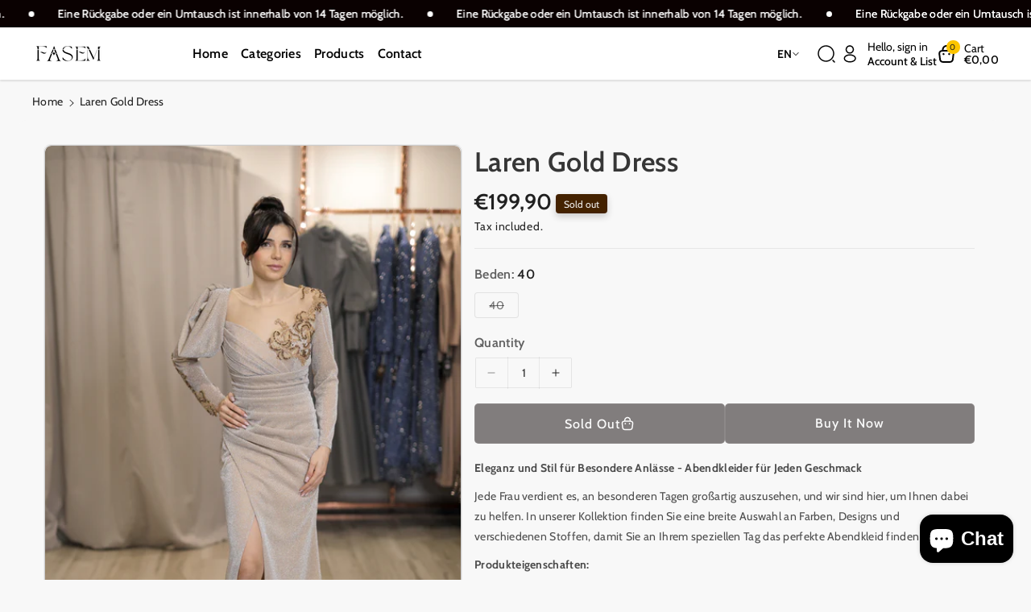

--- FILE ---
content_type: text/html; charset=utf-8
request_url: https://fasemdress.com/en/products/laren-gold-dress
body_size: 47694
content:
<!doctype html>
<html class="no-js" lang="en">
  <head>
    <meta charset="utf-8">
    <meta http-equiv="X-UA-Compatible" content="IE=edge">
    <meta name="viewport" content="width=device-width,initial-scale=1">
    <meta name="theme-color" content="">
    <link rel="canonical" href="https://fasemdress.com/en/products/laren-gold-dress">
    <link rel="preconnect" href="https://cdn.shopify.com" crossorigin><link rel="icon" type="image/png" href="//fasemdress.com/cdn/shop/files/apple-touch-icon_3f34dac8-71be-44b1-82ca-05ece34ca5cb.png?crop=center&height=32&v=1750887499&width=32"><link rel="preconnect" href="https://fonts.shopifycdn.com" crossorigin><title>
      Laren Gold Dress
 &ndash; fasem</title>

    
      <meta name="description" content="Eleganz und Stil für Besondere Anlässe - Abendkleider für Jeden Geschmack Jede Frau verdient es, an besonderen Tagen großartig auszusehen, und wir sind hier, um Ihnen dabei zu helfen. In unserer Kollektion finden Sie eine breite Auswahl an Farben, Designs und verschiedenen Stoffen, damit Sie an Ihrem speziellen Tag das">
    

    

<meta property="og:site_name" content="fasem">
<meta property="og:url" content="https://fasemdress.com/en/products/laren-gold-dress">
<meta property="og:title" content="Laren Gold Dress">
<meta property="og:type" content="product">
<meta property="og:description" content="Eleganz und Stil für Besondere Anlässe - Abendkleider für Jeden Geschmack Jede Frau verdient es, an besonderen Tagen großartig auszusehen, und wir sind hier, um Ihnen dabei zu helfen. In unserer Kollektion finden Sie eine breite Auswahl an Farben, Designs und verschiedenen Stoffen, damit Sie an Ihrem speziellen Tag das"><meta property="og:image" content="http://fasemdress.com/cdn/shop/files/LarenGoldDress199_90_40.jpg?v=1691483517">
  <meta property="og:image:secure_url" content="https://fasemdress.com/cdn/shop/files/LarenGoldDress199_90_40.jpg?v=1691483517">
  <meta property="og:image:width" content="683">
  <meta property="og:image:height" content="1024"><meta property="og:price:amount" content="199,90">
  <meta property="og:price:currency" content="EUR"><meta name="twitter:card" content="summary_large_image">
<meta name="twitter:title" content="Laren Gold Dress">
<meta name="twitter:description" content="Eleganz und Stil für Besondere Anlässe - Abendkleider für Jeden Geschmack Jede Frau verdient es, an besonderen Tagen großartig auszusehen, und wir sind hier, um Ihnen dabei zu helfen. In unserer Kollektion finden Sie eine breite Auswahl an Farben, Designs und verschiedenen Stoffen, damit Sie an Ihrem speziellen Tag das">


    <script src="//fasemdress.com/cdn/shop/t/6/assets/constants.js?v=104451739851273995741750886498" defer="defer"></script>
    <script src="//fasemdress.com/cdn/shop/t/6/assets/pubsub.js?v=2921868252632587581750886498" defer="defer"></script>
    <script src="//fasemdress.com/cdn/shop/t/6/assets/global.js?v=36880420686850619171750886498" defer="defer"></script>
    <script src="//fasemdress.com/cdn/shop/t/6/assets/product-info.js?v=91693426366666845861750886498" defer="defer"></script>
    <script src="//fasemdress.com/cdn/shop/t/6/assets/product-model.js?v=177091994407974843491750886498" defer></script><script src="//fasemdress.com/cdn/shop/t/6/assets/animations.js?v=88693664871331136111750886498" defer="defer"></script><script>window.performance && window.performance.mark && window.performance.mark('shopify.content_for_header.start');</script><meta name="google-site-verification" content="FvqnCX86YsQfiQPvFtz_ib-vMM3zVCurVmKqYe_lh9o">
<meta id="shopify-digital-wallet" name="shopify-digital-wallet" content="/66749628646/digital_wallets/dialog">
<meta name="shopify-checkout-api-token" content="a417cd95637368eb357858267b21d251">
<meta id="in-context-paypal-metadata" data-shop-id="66749628646" data-venmo-supported="false" data-environment="production" data-locale="en_US" data-paypal-v4="true" data-currency="EUR">
<link rel="alternate" hreflang="x-default" href="https://fasemdress.com/products/laren-gold-dress">
<link rel="alternate" hreflang="en" href="https://fasemdress.com/en/products/laren-gold-dress">
<link rel="alternate" type="application/json+oembed" href="https://fasemdress.com/en/products/laren-gold-dress.oembed">
<script async="async" src="/checkouts/internal/preloads.js?locale=en-AT"></script>
<script id="apple-pay-shop-capabilities" type="application/json">{"shopId":66749628646,"countryCode":"AT","currencyCode":"EUR","merchantCapabilities":["supports3DS"],"merchantId":"gid:\/\/shopify\/Shop\/66749628646","merchantName":"fasem","requiredBillingContactFields":["postalAddress","email"],"requiredShippingContactFields":["postalAddress","email"],"shippingType":"shipping","supportedNetworks":["visa","maestro","masterCard"],"total":{"type":"pending","label":"fasem","amount":"1.00"},"shopifyPaymentsEnabled":true,"supportsSubscriptions":true}</script>
<script id="shopify-features" type="application/json">{"accessToken":"a417cd95637368eb357858267b21d251","betas":["rich-media-storefront-analytics"],"domain":"fasemdress.com","predictiveSearch":true,"shopId":66749628646,"locale":"en"}</script>
<script>var Shopify = Shopify || {};
Shopify.shop = "fasem-3142.myshopify.com";
Shopify.locale = "en";
Shopify.currency = {"active":"EUR","rate":"1.0"};
Shopify.country = "AT";
Shopify.theme = {"name":"Cello","id":185442337108,"schema_name":"Cello","schema_version":"3.0.0","theme_store_id":2328,"role":"main"};
Shopify.theme.handle = "null";
Shopify.theme.style = {"id":null,"handle":null};
Shopify.cdnHost = "fasemdress.com/cdn";
Shopify.routes = Shopify.routes || {};
Shopify.routes.root = "/en/";</script>
<script type="module">!function(o){(o.Shopify=o.Shopify||{}).modules=!0}(window);</script>
<script>!function(o){function n(){var o=[];function n(){o.push(Array.prototype.slice.apply(arguments))}return n.q=o,n}var t=o.Shopify=o.Shopify||{};t.loadFeatures=n(),t.autoloadFeatures=n()}(window);</script>
<script id="shop-js-analytics" type="application/json">{"pageType":"product"}</script>
<script defer="defer" async type="module" src="//fasemdress.com/cdn/shopifycloud/shop-js/modules/v2/client.init-shop-cart-sync_D0dqhulL.en.esm.js"></script>
<script defer="defer" async type="module" src="//fasemdress.com/cdn/shopifycloud/shop-js/modules/v2/chunk.common_CpVO7qML.esm.js"></script>
<script type="module">
  await import("//fasemdress.com/cdn/shopifycloud/shop-js/modules/v2/client.init-shop-cart-sync_D0dqhulL.en.esm.js");
await import("//fasemdress.com/cdn/shopifycloud/shop-js/modules/v2/chunk.common_CpVO7qML.esm.js");

  window.Shopify.SignInWithShop?.initShopCartSync?.({"fedCMEnabled":true,"windoidEnabled":true});

</script>
<script>(function() {
  var isLoaded = false;
  function asyncLoad() {
    if (isLoaded) return;
    isLoaded = true;
    var urls = ["https:\/\/cdn.nfcube.com\/instafeed-2914b22ccb4df214df90c4e5e9d9939c.js?shop=fasem-3142.myshopify.com","https:\/\/app.gdpr-legal-cookie.com\/get-script.php?shop=fasem-3142.myshopify.com","https:\/\/cdn.hextom.com\/js\/freeshippingbar.js?shop=fasem-3142.myshopify.com","https:\/\/app.kiwisizing.com\/web\/js\/dist\/kiwiSizing\/plugin\/SizingPlugin.prod.js?v=328\u0026shop=fasem-3142.myshopify.com"];
    for (var i = 0; i < urls.length; i++) {
      var s = document.createElement('script');
      s.type = 'text/javascript';
      s.async = true;
      s.src = urls[i];
      var x = document.getElementsByTagName('script')[0];
      x.parentNode.insertBefore(s, x);
    }
  };
  if(window.attachEvent) {
    window.attachEvent('onload', asyncLoad);
  } else {
    window.addEventListener('load', asyncLoad, false);
  }
})();</script>
<script id="__st">var __st={"a":66749628646,"offset":3600,"reqid":"81ca1565-e84a-49ef-8db3-b50a33e36951-1764607573","pageurl":"fasemdress.com\/en\/products\/laren-gold-dress","u":"ceb65c1a6cbf","p":"product","rtyp":"product","rid":8476794126676};</script>
<script>window.ShopifyPaypalV4VisibilityTracking = true;</script>
<script id="captcha-bootstrap">!function(){'use strict';const t='contact',e='account',n='new_comment',o=[[t,t],['blogs',n],['comments',n],[t,'customer']],c=[[e,'customer_login'],[e,'guest_login'],[e,'recover_customer_password'],[e,'create_customer']],r=t=>t.map((([t,e])=>`form[action*='/${t}']:not([data-nocaptcha='true']) input[name='form_type'][value='${e}']`)).join(','),a=t=>()=>t?[...document.querySelectorAll(t)].map((t=>t.form)):[];function s(){const t=[...o],e=r(t);return a(e)}const i='password',u='form_key',d=['recaptcha-v3-token','g-recaptcha-response','h-captcha-response',i],f=()=>{try{return window.sessionStorage}catch{return}},m='__shopify_v',_=t=>t.elements[u];function p(t,e,n=!1){try{const o=window.sessionStorage,c=JSON.parse(o.getItem(e)),{data:r}=function(t){const{data:e,action:n}=t;return t[m]||n?{data:e,action:n}:{data:t,action:n}}(c);for(const[e,n]of Object.entries(r))t.elements[e]&&(t.elements[e].value=n);n&&o.removeItem(e)}catch(o){console.error('form repopulation failed',{error:o})}}const l='form_type',E='cptcha';function T(t){t.dataset[E]=!0}const w=window,h=w.document,L='Shopify',v='ce_forms',y='captcha';let A=!1;((t,e)=>{const n=(g='f06e6c50-85a8-45c8-87d0-21a2b65856fe',I='https://cdn.shopify.com/shopifycloud/storefront-forms-hcaptcha/ce_storefront_forms_captcha_hcaptcha.v1.5.2.iife.js',D={infoText:'Protected by hCaptcha',privacyText:'Privacy',termsText:'Terms'},(t,e,n)=>{const o=w[L][v],c=o.bindForm;if(c)return c(t,g,e,D).then(n);var r;o.q.push([[t,g,e,D],n]),r=I,A||(h.body.append(Object.assign(h.createElement('script'),{id:'captcha-provider',async:!0,src:r})),A=!0)});var g,I,D;w[L]=w[L]||{},w[L][v]=w[L][v]||{},w[L][v].q=[],w[L][y]=w[L][y]||{},w[L][y].protect=function(t,e){n(t,void 0,e),T(t)},Object.freeze(w[L][y]),function(t,e,n,w,h,L){const[v,y,A,g]=function(t,e,n){const i=e?o:[],u=t?c:[],d=[...i,...u],f=r(d),m=r(i),_=r(d.filter((([t,e])=>n.includes(e))));return[a(f),a(m),a(_),s()]}(w,h,L),I=t=>{const e=t.target;return e instanceof HTMLFormElement?e:e&&e.form},D=t=>v().includes(t);t.addEventListener('submit',(t=>{const e=I(t);if(!e)return;const n=D(e)&&!e.dataset.hcaptchaBound&&!e.dataset.recaptchaBound,o=_(e),c=g().includes(e)&&(!o||!o.value);(n||c)&&t.preventDefault(),c&&!n&&(function(t){try{if(!f())return;!function(t){const e=f();if(!e)return;const n=_(t);if(!n)return;const o=n.value;o&&e.removeItem(o)}(t);const e=Array.from(Array(32),(()=>Math.random().toString(36)[2])).join('');!function(t,e){_(t)||t.append(Object.assign(document.createElement('input'),{type:'hidden',name:u})),t.elements[u].value=e}(t,e),function(t,e){const n=f();if(!n)return;const o=[...t.querySelectorAll(`input[type='${i}']`)].map((({name:t})=>t)),c=[...d,...o],r={};for(const[a,s]of new FormData(t).entries())c.includes(a)||(r[a]=s);n.setItem(e,JSON.stringify({[m]:1,action:t.action,data:r}))}(t,e)}catch(e){console.error('failed to persist form',e)}}(e),e.submit())}));const S=(t,e)=>{t&&!t.dataset[E]&&(n(t,e.some((e=>e===t))),T(t))};for(const o of['focusin','change'])t.addEventListener(o,(t=>{const e=I(t);D(e)&&S(e,y())}));const B=e.get('form_key'),M=e.get(l),P=B&&M;t.addEventListener('DOMContentLoaded',(()=>{const t=y();if(P)for(const e of t)e.elements[l].value===M&&p(e,B);[...new Set([...A(),...v().filter((t=>'true'===t.dataset.shopifyCaptcha))])].forEach((e=>S(e,t)))}))}(h,new URLSearchParams(w.location.search),n,t,e,['guest_login'])})(!0,!0)}();</script>
<script integrity="sha256-52AcMU7V7pcBOXWImdc/TAGTFKeNjmkeM1Pvks/DTgc=" data-source-attribution="shopify.loadfeatures" defer="defer" src="//fasemdress.com/cdn/shopifycloud/storefront/assets/storefront/load_feature-81c60534.js" crossorigin="anonymous"></script>
<script data-source-attribution="shopify.dynamic_checkout.dynamic.init">var Shopify=Shopify||{};Shopify.PaymentButton=Shopify.PaymentButton||{isStorefrontPortableWallets:!0,init:function(){window.Shopify.PaymentButton.init=function(){};var t=document.createElement("script");t.src="https://fasemdress.com/cdn/shopifycloud/portable-wallets/latest/portable-wallets.en.js",t.type="module",document.head.appendChild(t)}};
</script>
<script data-source-attribution="shopify.dynamic_checkout.buyer_consent">
  function portableWalletsHideBuyerConsent(e){var t=document.getElementById("shopify-buyer-consent"),n=document.getElementById("shopify-subscription-policy-button");t&&n&&(t.classList.add("hidden"),t.setAttribute("aria-hidden","true"),n.removeEventListener("click",e))}function portableWalletsShowBuyerConsent(e){var t=document.getElementById("shopify-buyer-consent"),n=document.getElementById("shopify-subscription-policy-button");t&&n&&(t.classList.remove("hidden"),t.removeAttribute("aria-hidden"),n.addEventListener("click",e))}window.Shopify?.PaymentButton&&(window.Shopify.PaymentButton.hideBuyerConsent=portableWalletsHideBuyerConsent,window.Shopify.PaymentButton.showBuyerConsent=portableWalletsShowBuyerConsent);
</script>
<script>
  function portableWalletsCleanup(e){e&&e.src&&console.error("Failed to load portable wallets script "+e.src);var t=document.querySelectorAll("shopify-accelerated-checkout .shopify-payment-button__skeleton, shopify-accelerated-checkout-cart .wallet-cart-button__skeleton"),e=document.getElementById("shopify-buyer-consent");for(let e=0;e<t.length;e++)t[e].remove();e&&e.remove()}function portableWalletsNotLoadedAsModule(e){e instanceof ErrorEvent&&"string"==typeof e.message&&e.message.includes("import.meta")&&"string"==typeof e.filename&&e.filename.includes("portable-wallets")&&(window.removeEventListener("error",portableWalletsNotLoadedAsModule),window.Shopify.PaymentButton.failedToLoad=e,"loading"===document.readyState?document.addEventListener("DOMContentLoaded",window.Shopify.PaymentButton.init):window.Shopify.PaymentButton.init())}window.addEventListener("error",portableWalletsNotLoadedAsModule);
</script>

<script type="module" src="https://fasemdress.com/cdn/shopifycloud/portable-wallets/latest/portable-wallets.en.js" onError="portableWalletsCleanup(this)" crossorigin="anonymous"></script>
<script nomodule>
  document.addEventListener("DOMContentLoaded", portableWalletsCleanup);
</script>

<script id='scb4127' type='text/javascript' async='' src='https://fasemdress.com/cdn/shopifycloud/privacy-banner/storefront-banner.js'></script><link id="shopify-accelerated-checkout-styles" rel="stylesheet" media="screen" href="https://fasemdress.com/cdn/shopifycloud/portable-wallets/latest/accelerated-checkout-backwards-compat.css" crossorigin="anonymous">
<style id="shopify-accelerated-checkout-cart">
        #shopify-buyer-consent {
  margin-top: 1em;
  display: inline-block;
  width: 100%;
}

#shopify-buyer-consent.hidden {
  display: none;
}

#shopify-subscription-policy-button {
  background: none;
  border: none;
  padding: 0;
  text-decoration: underline;
  font-size: inherit;
  cursor: pointer;
}

#shopify-subscription-policy-button::before {
  box-shadow: none;
}

      </style>

<script>window.performance && window.performance.mark && window.performance.mark('shopify.content_for_header.end');</script>


    <style data-shopify>
      @font-face {
  font-family: Cabin;
  font-weight: 400;
  font-style: normal;
  font-display: swap;
  src: url("//fasemdress.com/cdn/fonts/cabin/cabin_n4.cefc6494a78f87584a6f312fea532919154f66fe.woff2") format("woff2"),
       url("//fasemdress.com/cdn/fonts/cabin/cabin_n4.8c16611b00f59d27f4b27ce4328dfe514ce77517.woff") format("woff");
}


      @font-face {
  font-family: Cabin;
  font-weight: 500;
  font-style: normal;
  font-display: swap;
  src: url("//fasemdress.com/cdn/fonts/cabin/cabin_n5.0250ac238cfbbff14d3c16fcc89f227ca95d5c6f.woff2") format("woff2"),
       url("//fasemdress.com/cdn/fonts/cabin/cabin_n5.46470cf25a90d766aece73a31a42bfd8ef7a470b.woff") format("woff");
}

      @font-face {
  font-family: Cabin;
  font-weight: 600;
  font-style: normal;
  font-display: swap;
  src: url("//fasemdress.com/cdn/fonts/cabin/cabin_n6.c6b1e64927bbec1c65aab7077888fb033480c4f7.woff2") format("woff2"),
       url("//fasemdress.com/cdn/fonts/cabin/cabin_n6.6c2e65d54c893ad9f1390da3b810b8e6cf976a4f.woff") format("woff");
}

      @font-face {
  font-family: Cabin;
  font-weight: 700;
  font-style: normal;
  font-display: swap;
  src: url("//fasemdress.com/cdn/fonts/cabin/cabin_n7.255204a342bfdbc9ae2017bd4e6a90f8dbb2f561.woff2") format("woff2"),
       url("//fasemdress.com/cdn/fonts/cabin/cabin_n7.e2afa22a0d0f4b64da3569c990897429d40ff5c0.woff") format("woff");
}


      @font-face {
  font-family: Cabin;
  font-weight: 400;
  font-style: italic;
  font-display: swap;
  src: url("//fasemdress.com/cdn/fonts/cabin/cabin_i4.d89c1b32b09ecbc46c12781fcf7b2085f17c0be9.woff2") format("woff2"),
       url("//fasemdress.com/cdn/fonts/cabin/cabin_i4.0a521b11d0b69adfc41e22a263eec7c02aecfe99.woff") format("woff");
}

      @font-face {
  font-family: Cabin;
  font-weight: 700;
  font-style: italic;
  font-display: swap;
  src: url("//fasemdress.com/cdn/fonts/cabin/cabin_i7.ef2404c08a493e7ccbc92d8c39adf683f40e1fb5.woff2") format("woff2"),
       url("//fasemdress.com/cdn/fonts/cabin/cabin_i7.480421791818000fc8a5d4134822321b5d7964f8.woff") format("woff");
}

      @font-face {
  font-family: Cabin;
  font-weight: 600;
  font-style: normal;
  font-display: swap;
  src: url("//fasemdress.com/cdn/fonts/cabin/cabin_n6.c6b1e64927bbec1c65aab7077888fb033480c4f7.woff2") format("woff2"),
       url("//fasemdress.com/cdn/fonts/cabin/cabin_n6.6c2e65d54c893ad9f1390da3b810b8e6cf976a4f.woff") format("woff");
}



      
        :root,
        .color-background-1 {
        --color-background: 248,248,248;
        
          --gradient-background: #f8f8f8;
        

        

        --color-foreground: 32,32,32;
        --color-background-contrast: 184,184,184;
        --color-shadow: 40,53,70;
        --color-link-hover: 0,41,107;
        --color-button: 0,41,107;
        --color-button-text: 255,255,255;
        --color-secondary-button: 248,248,248;
        --color-secondary-button-text: 0,41,107;
        --color-badge-foreground: 32,32,32;
        --color-badge-background: 248,248,248;
        --color-badge-border: 32,32,32;
        --color-button-hover-text: 32,32,32;
        --color-bg-button-hover: 253,197,0;
        --alpha-link: 0.9;
        --alpha-button-background: 1;
        --alpha-button-border: 1;
        --alpha-badge-border: 0.1;
        color: rgb(var(--color-foreground));
        background-color: rgb(var(--color-background));
        }
      
        
        .color-background-2 {
        --color-background: 0,41,107;
        
          --gradient-background: #00296b;
        

        

        --color-foreground: 255,255,255;
        --color-background-contrast: 0,51,133;
        --color-shadow: 40,53,70;
        --color-link-hover: 255,255,255;
        --color-button: 255,255,255;
        --color-button-text: 32,32,32;
        --color-secondary-button: 0,41,107;
        --color-secondary-button-text: 255,255,255;
        --color-badge-foreground: 255,255,255;
        --color-badge-background: 0,41,107;
        --color-badge-border: 255,255,255;
        --color-button-hover-text: 32,32,32;
        --color-bg-button-hover: 253,197,0;
        --alpha-link: 0.9;
        --alpha-button-background: 1;
        --alpha-button-border: 1;
        --alpha-badge-border: 0.1;
        color: rgb(var(--color-foreground));
        background-color: rgb(var(--color-background));
        }
      
        
        .color-inverse {
        --color-background: 255,255,255;
        
          --gradient-background: #ffffff;
        

        

        --color-foreground: 32,32,32;
        --color-background-contrast: 191,191,191;
        --color-shadow: 40,53,70;
        --color-link-hover: 0,41,107;
        --color-button: 0,41,107;
        --color-button-text: 255,255,255;
        --color-secondary-button: 255,255,255;
        --color-secondary-button-text: 0,41,107;
        --color-badge-foreground: 32,32,32;
        --color-badge-background: 255,255,255;
        --color-badge-border: 32,32,32;
        --color-button-hover-text: 32,32,32;
        --color-bg-button-hover: 253,197,0;
        --alpha-link: 0.9;
        --alpha-button-background: 1;
        --alpha-button-border: 1;
        --alpha-badge-border: 0.1;
        color: rgb(var(--color-foreground));
        background-color: rgb(var(--color-background));
        }
      
        
        .color-accent-1 {
        --color-background: 0,41,107;
        
          --gradient-background: #00296b;
        

        

        --color-foreground: 255,255,255;
        --color-background-contrast: 0,51,133;
        --color-shadow: 129,129,129;
        --color-link-hover: 255,255,255;
        --color-button: 255,255,255;
        --color-button-text: 32,32,32;
        --color-secondary-button: 0,41,107;
        --color-secondary-button-text: 255,255,255;
        --color-badge-foreground: 255,255,255;
        --color-badge-background: 0,41,107;
        --color-badge-border: 255,255,255;
        --color-button-hover-text: 32,32,32;
        --color-bg-button-hover: 253,197,0;
        --alpha-link: 0.9;
        --alpha-button-background: 1;
        --alpha-button-border: 1;
        --alpha-badge-border: 0.1;
        color: rgb(var(--color-foreground));
        background-color: rgb(var(--color-background));
        }
      
        
        .color-accent-2 {
        --color-background: 40,53,70;
        
          --gradient-background: linear-gradient(273deg, rgba(0, 41, 107, 1) 19%, rgba(21, 110, 228, 1) 83%);
        

        

        --color-foreground: 255,255,255;
        --color-background-contrast: 49,65,86;
        --color-shadow: 40,53,70;
        --color-link-hover: 255,255,255;
        --color-button: 0,41,107;
        --color-button-text: 255,255,255;
        --color-secondary-button: 40,53,70;
        --color-secondary-button-text: 0,70,190;
        --color-badge-foreground: 255,255,255;
        --color-badge-background: 40,53,70;
        --color-badge-border: 255,255,255;
        --color-button-hover-text: 255,255,255;
        --color-bg-button-hover: 21,110,228;
        --alpha-link: 0.9;
        --alpha-button-background: 1;
        --alpha-button-border: 1;
        --alpha-badge-border: 0.1;
        color: rgb(var(--color-foreground));
        background-color: rgb(var(--color-background));
        }
      
        
        .color-scheme-abe3bc68-5409-41dd-abcf-8f9ac474947a {
        --color-background: 255,255,255;
        
          --gradient-background: #ffffff;
        

        

        --color-foreground: 0,0,0;
        --color-background-contrast: 191,191,191;
        --color-shadow: 0,41,107;
        --color-link-hover: 0,41,107;
        --color-button: 253,197,0;
        --color-button-text: 32,32,32;
        --color-secondary-button: 255,255,255;
        --color-secondary-button-text: 255,255,255;
        --color-badge-foreground: 0,0,0;
        --color-badge-background: 255,255,255;
        --color-badge-border: 0,0,0;
        --color-button-hover-text: 255,255,255;
        --color-bg-button-hover: 0,41,107;
        --alpha-link: 0.9;
        --alpha-button-background: 1;
        --alpha-button-border: 1;
        --alpha-badge-border: 0.1;
        color: rgb(var(--color-foreground));
        background-color: rgb(var(--color-background));
        }
      
        
        .color-scheme-3d24123e-2912-4502-8473-127ad88460cb {
        --color-background: 10,1,1;
        
          --gradient-background: #0a0101;
        

        

        --color-foreground: 255,255,255;
        --color-background-contrast: 233,33,33;
        --color-shadow: 11,0,0;
        --color-link-hover: 255,255,255;
        --color-button: 255,255,255;
        --color-button-text: 255,255,255;
        --color-secondary-button: 10,1,1;
        --color-secondary-button-text: 255,255,255;
        --color-badge-foreground: 255,255,255;
        --color-badge-background: 10,1,1;
        --color-badge-border: 255,255,255;
        --color-button-hover-text: 255,255,255;
        --color-bg-button-hover: 253,197,0;
        --alpha-link: 0.9;
        --alpha-button-background: 1;
        --alpha-button-border: 1;
        --alpha-badge-border: 0.1;
        color: rgb(var(--color-foreground));
        background-color: rgb(var(--color-background));
        }
      
        
        .color-scheme-f343748a-6b66-449a-8c8b-d4e445645b38 {
        --color-background: 248,248,248;
        
          --gradient-background: #f8f8f8;
        

        

        --color-foreground: 32,32,32;
        --color-background-contrast: 184,184,184;
        --color-shadow: 10,1,1;
        --color-link-hover: 10,1,1;
        --color-button: 10,1,1;
        --color-button-text: 255,255,255;
        --color-secondary-button: 248,248,248;
        --color-secondary-button-text: 10,1,1;
        --color-badge-foreground: 32,32,32;
        --color-badge-background: 248,248,248;
        --color-badge-border: 32,32,32;
        --color-button-hover-text: 32,32,32;
        --color-bg-button-hover: 253,197,0;
        --alpha-link: 0.9;
        --alpha-button-background: 1;
        --alpha-button-border: 1;
        --alpha-badge-border: 0.1;
        color: rgb(var(--color-foreground));
        background-color: rgb(var(--color-background));
        }
      

      body, .color-background-1, .color-background-2, .color-inverse, .color-accent-1, .color-accent-2, .color-scheme-abe3bc68-5409-41dd-abcf-8f9ac474947a, .color-scheme-3d24123e-2912-4502-8473-127ad88460cb, .color-scheme-f343748a-6b66-449a-8c8b-d4e445645b38 {
      background-color: rgb(var(--color-background));
      background: var(--gradient-background);
      }

      :root {
      --color-wbprogscolor: #108017;
      --border--color: #818181; 
      --border-width: 1px;
      --border-style: solid;
      --white-color: #ffffff;
      --discount-price-color: #df2c21;
      --font-body-family: Cabin, sans-serif;
      --font-body-style: normal;
      --font-body-weight: 400;
      --font-body-weight-medium: 500;
      --font-body-weight-semibold: 600;
      --font-body-weight-bold: 700;


      --font-heading-family: Cabin, sans-serif;
      --font-heading-style: normal;
      --font-heading-weight: 600; 
      --font-body-scale: 1.0;
      --font-heading-scale: 1.0;

        --media-padding: px;
        --media-border-opacity: 0.05;
        --media-border-width: 0px;
        --media-radius: 8px;
        --media-shadow-opacity: 0.0;
        --media-shadow-horizontal-offset: 0px;
        --media-shadow-vertical-offset: 4px;
        --media-shadow-blur-radius: 5px;
        --media-shadow-visible: 0;

        --page-width: 180rem;
        --page-width-margin: 0rem;

        --product-card-font-type: body;
        --product-card-image-padding: 0.0rem;
        --product-card-corner-radius: 0.8rem;
        --product-card-text-alignment: left;
        --product-card-border-width: 0.1rem;
        --product-card-border-opacity: 0.0;
        --product-card-shadow-opacity: 0.0;
        --product-card-shadow-visible: 0;
        --product-card-shadow-horizontal-offset: 0.0rem;
        --product-card-shadow-vertical-offset: 0.4rem;
        --product-card-shadow-blur-radius: 0.5rem;

        --collection-card-font-type: body;
        --collection-card-image-padding: 0.0rem;
        --collection-card-corner-radius: 0.0rem;
        --collection-card-text-alignment: left;
        --collection-card-border-width: 0.0rem;
        --collection-card-border-opacity: 0.1;
        --collection-card-shadow-opacity: 0.0;
        --collection-card-shadow-visible: 0;
        --collection-card-shadow-horizontal-offset: 0.0rem;
        --collection-card-shadow-vertical-offset: 0.0rem;
        --collection-card-shadow-blur-radius: 0.5rem;

        --blog-card-font-type: body;
        --blog-card-image-padding: 0.0rem;
        --blog-card-corner-radius: 0.8rem;
        --blog-card-text-alignment: left;
        --blog-card-border-width: 0.0rem;
        --blog-card-border-opacity: 0.2;
        --blog-card-shadow-opacity: 0.0;
        --blog-card-shadow-visible: 0;
        --blog-card-shadow-horizontal-offset: 0.0rem;
        --blog-card-shadow-vertical-offset: 0.4rem;
        --blog-card-shadow-blur-radius: 0.5rem;

        --badge-corner-radius: 0.4rem;

        --popup-border-width: 1px;
        --popup-border-opacity: 0.1;
        --popup-corner-radius: 8px;
        --popup-shadow-opacity: 0.0;
        --popup-shadow-horizontal-offset: 0px;
        --popup-shadow-vertical-offset: 4px;
        --popup-shadow-blur-radius: 5px;

        --drawer-border-width: 1px;
        --drawer-border-opacity: 0.1;
        --drawer-corner-radius: 8px;
        --drawer-shadow-opacity: 0.0;
        --drawer-shadow-horizontal-offset: 0px;
        --drawer-shadow-vertical-offset: 4px;
        --drawer-shadow-blur-radius: 5px;

        --grid-desktop-vertical-spacing: 16px;
        --grid-desktop-horizontal-spacing: 16px;
        --grid-mobile-vertical-spacing: 8px;
        --grid-mobile-horizontal-spacing: 8px;

        --text-boxes-border-opacity: 0.1;
        --text-boxes-border-width: 1px;
        --text-boxes-radius: 8px;
        --text-boxes-shadow-opacity: 0.0;
        --text-boxes-shadow-visible: 0;
        --text-boxes-shadow-horizontal-offset: 0px;
        --text-boxes-shadow-vertical-offset: 4px;
        --text-boxes-shadow-blur-radius: 5px;

        --bg-radius: 8px;

        --buttons-radius: 4px;
        --buttons-radius-outset: 5px;
        --buttons-border-width: 1px;
        --buttons-border-opacity: 0.05;
        --buttons-shadow-opacity: 0.0;
        --buttons-shadow-visible: 0;
        --buttons-shadow-horizontal-offset: 0px;
        --buttons-shadow-vertical-offset: 4px;
        --buttons-shadow-blur-radius: 5px;
        --buttons-border-offset: 0.3px;

        --inputs-radius: 4px;
        --inputs-border-width: 1px;
        --inputs-border-opacity: 0.05;
        --inputs-shadow-opacity: 0.0;
        --inputs-shadow-horizontal-offset: 0px;
        --inputs-margin-offset: 0px;
        --inputs-shadow-vertical-offset: 0px;
        --inputs-shadow-blur-radius: 0px;
        --inputs-radius-outset: 5px;

        --variant-pills-radius: 4px;
        --variant-pills-border-width: 1px;
        --variant-pills-border-opacity: 0.1;
        --variant-pills-shadow-opacity: 0.0;
        --variant-pills-shadow-horizontal-offset: 0px;
        --variant-pills-shadow-vertical-offset: 4px;
        --variant-pills-shadow-blur-radius: 5px;

        --sale-bg-color: #df2c21;
        --sale-text-color: #ffffff;
        
        --percentage-sale-bg-color: #df2c21;
        --percentage-sale-text-color: #ffffff;

        --new-bg-color: #156ee4;
        --new-text-color: #ffffff;

        --soldout-bg-color: #442200;
        --soldout-text-color: #f5f5f5;
      }
      *,
      *::before,
      *::after {
        box-sizing: inherit;
      }
      html {
        box-sizing: border-box;
        font-size: calc(var(--font-body-scale) * 62.5%);
        height: 100%;
      }
      body {
        font-size: calc(var(--font-body-scale) * 14px);
        font-family: var(--font-body-family);
        font-style: var(--font-body-style);
        font-weight: var(--font-body-weight);
        color: rgb(var(--color-foreground));
        /* display: grid;
        grid-template-rows: auto auto auto 1fr auto auto; */
        grid-template-columns: 100%;
        min-height: 100%;
        margin: 0;
        line-height: calc(1 + 0.8 / var(--font-body-scale));
      }
      
        .product-card-wrapper .card__heading{
          font-family: var(--font-body-family);
        }
        
      
        .collection-card-wrapper .card__heading{
          font-family: var(--font-body-family);
        }
        
      
        .header-wrapper .blog_title,
        .article-card-wrapper .card__heading{
          font-family: var(--font-body-family);
        }
        
    </style> 
    <link href="//fasemdress.com/cdn/shop/t/6/assets/base.css?v=140751428840911355841750886498" rel="stylesheet" type="text/css" media="all" />
<link rel="preload" as="font" href="//fasemdress.com/cdn/fonts/cabin/cabin_n4.cefc6494a78f87584a6f312fea532919154f66fe.woff2" type="font/woff2" crossorigin><link rel="preload" as="font" href="//fasemdress.com/cdn/fonts/cabin/cabin_n6.c6b1e64927bbec1c65aab7077888fb033480c4f7.woff2" type="font/woff2" crossorigin><link rel="stylesheet" href="//fasemdress.com/cdn/shop/t/6/assets/component-predictive-search.css?v=13463563667928766561750886498" media="print" onload="this.media='all'"><script>document.documentElement.className = document.documentElement.className.replace('no-js', 'js');
    if (Shopify.designMode) {
      document.documentElement.classList.add('shopify-design-mode');
    } 
    </script>
  <link href="https://cdn.shopify.com/extensions/019ada7e-c600-7cd8-b0da-a05eef8e7066/discount-mixer-1002/assets/styles-discount-view.min.CFx5iYFW.css" rel="stylesheet" type="text/css" media="all">
<script src="https://cdn.shopify.com/extensions/7bc9bb47-adfa-4267-963e-cadee5096caf/inbox-1252/assets/inbox-chat-loader.js" type="text/javascript" defer="defer"></script>
<link href="https://monorail-edge.shopifysvc.com" rel="dns-prefetch">
<script>(function(){if ("sendBeacon" in navigator && "performance" in window) {try {var session_token_from_headers = performance.getEntriesByType('navigation')[0].serverTiming.find(x => x.name == '_s').description;} catch {var session_token_from_headers = undefined;}var session_cookie_matches = document.cookie.match(/_shopify_s=([^;]*)/);var session_token_from_cookie = session_cookie_matches && session_cookie_matches.length === 2 ? session_cookie_matches[1] : "";var session_token = session_token_from_headers || session_token_from_cookie || "";function handle_abandonment_event(e) {var entries = performance.getEntries().filter(function(entry) {return /monorail-edge.shopifysvc.com/.test(entry.name);});if (!window.abandonment_tracked && entries.length === 0) {window.abandonment_tracked = true;var currentMs = Date.now();var navigation_start = performance.timing.navigationStart;var payload = {shop_id: 66749628646,url: window.location.href,navigation_start,duration: currentMs - navigation_start,session_token,page_type: "product"};window.navigator.sendBeacon("https://monorail-edge.shopifysvc.com/v1/produce", JSON.stringify({schema_id: "online_store_buyer_site_abandonment/1.1",payload: payload,metadata: {event_created_at_ms: currentMs,event_sent_at_ms: currentMs}}));}}window.addEventListener('pagehide', handle_abandonment_event);}}());</script>
<script id="web-pixels-manager-setup">(function e(e,d,r,n,o){if(void 0===o&&(o={}),!Boolean(null===(a=null===(i=window.Shopify)||void 0===i?void 0:i.analytics)||void 0===a?void 0:a.replayQueue)){var i,a;window.Shopify=window.Shopify||{};var t=window.Shopify;t.analytics=t.analytics||{};var s=t.analytics;s.replayQueue=[],s.publish=function(e,d,r){return s.replayQueue.push([e,d,r]),!0};try{self.performance.mark("wpm:start")}catch(e){}var l=function(){var e={modern:/Edge?\/(1{2}[4-9]|1[2-9]\d|[2-9]\d{2}|\d{4,})\.\d+(\.\d+|)|Firefox\/(1{2}[4-9]|1[2-9]\d|[2-9]\d{2}|\d{4,})\.\d+(\.\d+|)|Chrom(ium|e)\/(9{2}|\d{3,})\.\d+(\.\d+|)|(Maci|X1{2}).+ Version\/(15\.\d+|(1[6-9]|[2-9]\d|\d{3,})\.\d+)([,.]\d+|)( \(\w+\)|)( Mobile\/\w+|) Safari\/|Chrome.+OPR\/(9{2}|\d{3,})\.\d+\.\d+|(CPU[ +]OS|iPhone[ +]OS|CPU[ +]iPhone|CPU IPhone OS|CPU iPad OS)[ +]+(15[._]\d+|(1[6-9]|[2-9]\d|\d{3,})[._]\d+)([._]\d+|)|Android:?[ /-](13[3-9]|1[4-9]\d|[2-9]\d{2}|\d{4,})(\.\d+|)(\.\d+|)|Android.+Firefox\/(13[5-9]|1[4-9]\d|[2-9]\d{2}|\d{4,})\.\d+(\.\d+|)|Android.+Chrom(ium|e)\/(13[3-9]|1[4-9]\d|[2-9]\d{2}|\d{4,})\.\d+(\.\d+|)|SamsungBrowser\/([2-9]\d|\d{3,})\.\d+/,legacy:/Edge?\/(1[6-9]|[2-9]\d|\d{3,})\.\d+(\.\d+|)|Firefox\/(5[4-9]|[6-9]\d|\d{3,})\.\d+(\.\d+|)|Chrom(ium|e)\/(5[1-9]|[6-9]\d|\d{3,})\.\d+(\.\d+|)([\d.]+$|.*Safari\/(?![\d.]+ Edge\/[\d.]+$))|(Maci|X1{2}).+ Version\/(10\.\d+|(1[1-9]|[2-9]\d|\d{3,})\.\d+)([,.]\d+|)( \(\w+\)|)( Mobile\/\w+|) Safari\/|Chrome.+OPR\/(3[89]|[4-9]\d|\d{3,})\.\d+\.\d+|(CPU[ +]OS|iPhone[ +]OS|CPU[ +]iPhone|CPU IPhone OS|CPU iPad OS)[ +]+(10[._]\d+|(1[1-9]|[2-9]\d|\d{3,})[._]\d+)([._]\d+|)|Android:?[ /-](13[3-9]|1[4-9]\d|[2-9]\d{2}|\d{4,})(\.\d+|)(\.\d+|)|Mobile Safari.+OPR\/([89]\d|\d{3,})\.\d+\.\d+|Android.+Firefox\/(13[5-9]|1[4-9]\d|[2-9]\d{2}|\d{4,})\.\d+(\.\d+|)|Android.+Chrom(ium|e)\/(13[3-9]|1[4-9]\d|[2-9]\d{2}|\d{4,})\.\d+(\.\d+|)|Android.+(UC? ?Browser|UCWEB|U3)[ /]?(15\.([5-9]|\d{2,})|(1[6-9]|[2-9]\d|\d{3,})\.\d+)\.\d+|SamsungBrowser\/(5\.\d+|([6-9]|\d{2,})\.\d+)|Android.+MQ{2}Browser\/(14(\.(9|\d{2,})|)|(1[5-9]|[2-9]\d|\d{3,})(\.\d+|))(\.\d+|)|K[Aa][Ii]OS\/(3\.\d+|([4-9]|\d{2,})\.\d+)(\.\d+|)/},d=e.modern,r=e.legacy,n=navigator.userAgent;return n.match(d)?"modern":n.match(r)?"legacy":"unknown"}(),u="modern"===l?"modern":"legacy",c=(null!=n?n:{modern:"",legacy:""})[u],f=function(e){return[e.baseUrl,"/wpm","/b",e.hashVersion,"modern"===e.buildTarget?"m":"l",".js"].join("")}({baseUrl:d,hashVersion:r,buildTarget:u}),m=function(e){var d=e.version,r=e.bundleTarget,n=e.surface,o=e.pageUrl,i=e.monorailEndpoint;return{emit:function(e){var a=e.status,t=e.errorMsg,s=(new Date).getTime(),l=JSON.stringify({metadata:{event_sent_at_ms:s},events:[{schema_id:"web_pixels_manager_load/3.1",payload:{version:d,bundle_target:r,page_url:o,status:a,surface:n,error_msg:t},metadata:{event_created_at_ms:s}}]});if(!i)return console&&console.warn&&console.warn("[Web Pixels Manager] No Monorail endpoint provided, skipping logging."),!1;try{return self.navigator.sendBeacon.bind(self.navigator)(i,l)}catch(e){}var u=new XMLHttpRequest;try{return u.open("POST",i,!0),u.setRequestHeader("Content-Type","text/plain"),u.send(l),!0}catch(e){return console&&console.warn&&console.warn("[Web Pixels Manager] Got an unhandled error while logging to Monorail."),!1}}}}({version:r,bundleTarget:l,surface:e.surface,pageUrl:self.location.href,monorailEndpoint:e.monorailEndpoint});try{o.browserTarget=l,function(e){var d=e.src,r=e.async,n=void 0===r||r,o=e.onload,i=e.onerror,a=e.sri,t=e.scriptDataAttributes,s=void 0===t?{}:t,l=document.createElement("script"),u=document.querySelector("head"),c=document.querySelector("body");if(l.async=n,l.src=d,a&&(l.integrity=a,l.crossOrigin="anonymous"),s)for(var f in s)if(Object.prototype.hasOwnProperty.call(s,f))try{l.dataset[f]=s[f]}catch(e){}if(o&&l.addEventListener("load",o),i&&l.addEventListener("error",i),u)u.appendChild(l);else{if(!c)throw new Error("Did not find a head or body element to append the script");c.appendChild(l)}}({src:f,async:!0,onload:function(){if(!function(){var e,d;return Boolean(null===(d=null===(e=window.Shopify)||void 0===e?void 0:e.analytics)||void 0===d?void 0:d.initialized)}()){var d=window.webPixelsManager.init(e)||void 0;if(d){var r=window.Shopify.analytics;r.replayQueue.forEach((function(e){var r=e[0],n=e[1],o=e[2];d.publishCustomEvent(r,n,o)})),r.replayQueue=[],r.publish=d.publishCustomEvent,r.visitor=d.visitor,r.initialized=!0}}},onerror:function(){return m.emit({status:"failed",errorMsg:"".concat(f," has failed to load")})},sri:function(e){var d=/^sha384-[A-Za-z0-9+/=]+$/;return"string"==typeof e&&d.test(e)}(c)?c:"",scriptDataAttributes:o}),m.emit({status:"loading"})}catch(e){m.emit({status:"failed",errorMsg:(null==e?void 0:e.message)||"Unknown error"})}}})({shopId: 66749628646,storefrontBaseUrl: "https://fasemdress.com",extensionsBaseUrl: "https://extensions.shopifycdn.com/cdn/shopifycloud/web-pixels-manager",monorailEndpoint: "https://monorail-edge.shopifysvc.com/unstable/produce_batch",surface: "storefront-renderer",enabledBetaFlags: ["2dca8a86"],webPixelsConfigList: [{"id":"3372482900","configuration":"{\"pixelCode\":\"D4IU6ERC77UDL503655G\"}","eventPayloadVersion":"v1","runtimeContext":"STRICT","scriptVersion":"22e92c2ad45662f435e4801458fb78cc","type":"APP","apiClientId":4383523,"privacyPurposes":["ANALYTICS","MARKETING","SALE_OF_DATA"],"dataSharingAdjustments":{"protectedCustomerApprovalScopes":["read_customer_address","read_customer_email","read_customer_name","read_customer_personal_data","read_customer_phone"]}},{"id":"1023541588","configuration":"{\"config\":\"{\\\"pixel_id\\\":\\\"AW-10988656207\\\",\\\"target_country\\\":\\\"AT\\\",\\\"gtag_events\\\":[{\\\"type\\\":\\\"begin_checkout\\\",\\\"action_label\\\":\\\"AW-10988656207\\\/L8H3CIncpowZEM-s5vco\\\"},{\\\"type\\\":\\\"search\\\",\\\"action_label\\\":\\\"AW-10988656207\\\/HDifCIvbpowZEM-s5vco\\\"},{\\\"type\\\":\\\"view_item\\\",\\\"action_label\\\":[\\\"AW-10988656207\\\/-DTUCIjbpowZEM-s5vco\\\",\\\"MC-S1Q811PFKS\\\"]},{\\\"type\\\":\\\"purchase\\\",\\\"action_label\\\":[\\\"AW-10988656207\\\/VwTjCILbpowZEM-s5vco\\\",\\\"MC-S1Q811PFKS\\\"]},{\\\"type\\\":\\\"page_view\\\",\\\"action_label\\\":[\\\"AW-10988656207\\\/Vef0CIXbpowZEM-s5vco\\\",\\\"MC-S1Q811PFKS\\\"]},{\\\"type\\\":\\\"add_payment_info\\\",\\\"action_label\\\":\\\"AW-10988656207\\\/Ni15CIzcpowZEM-s5vco\\\"},{\\\"type\\\":\\\"add_to_cart\\\",\\\"action_label\\\":\\\"AW-10988656207\\\/Dn51CI7bpowZEM-s5vco\\\"}],\\\"enable_monitoring_mode\\\":false}\"}","eventPayloadVersion":"v1","runtimeContext":"OPEN","scriptVersion":"b2a88bafab3e21179ed38636efcd8a93","type":"APP","apiClientId":1780363,"privacyPurposes":[],"dataSharingAdjustments":{"protectedCustomerApprovalScopes":["read_customer_address","read_customer_email","read_customer_name","read_customer_personal_data","read_customer_phone"]}},{"id":"shopify-app-pixel","configuration":"{}","eventPayloadVersion":"v1","runtimeContext":"STRICT","scriptVersion":"0450","apiClientId":"shopify-pixel","type":"APP","privacyPurposes":["ANALYTICS","MARKETING"]},{"id":"shopify-custom-pixel","eventPayloadVersion":"v1","runtimeContext":"LAX","scriptVersion":"0450","apiClientId":"shopify-pixel","type":"CUSTOM","privacyPurposes":["ANALYTICS","MARKETING"]}],isMerchantRequest: false,initData: {"shop":{"name":"fasem","paymentSettings":{"currencyCode":"EUR"},"myshopifyDomain":"fasem-3142.myshopify.com","countryCode":"AT","storefrontUrl":"https:\/\/fasemdress.com\/en"},"customer":null,"cart":null,"checkout":null,"productVariants":[{"price":{"amount":199.9,"currencyCode":"EUR"},"product":{"title":"Laren Gold Dress","vendor":"fasem","id":"8476794126676","untranslatedTitle":"Laren Gold Dress","url":"\/en\/products\/laren-gold-dress","type":"Abendkleid"},"id":"46803784434004","image":{"src":"\/\/fasemdress.com\/cdn\/shop\/files\/LarenGoldDress199_90_40.jpg?v=1691483517"},"sku":"","title":"40","untranslatedTitle":"40"}],"purchasingCompany":null},},"https://fasemdress.com/cdn","ae1676cfwd2530674p4253c800m34e853cb",{"modern":"","legacy":""},{"shopId":"66749628646","storefrontBaseUrl":"https:\/\/fasemdress.com","extensionBaseUrl":"https:\/\/extensions.shopifycdn.com\/cdn\/shopifycloud\/web-pixels-manager","surface":"storefront-renderer","enabledBetaFlags":"[\"2dca8a86\"]","isMerchantRequest":"false","hashVersion":"ae1676cfwd2530674p4253c800m34e853cb","publish":"custom","events":"[[\"page_viewed\",{}],[\"product_viewed\",{\"productVariant\":{\"price\":{\"amount\":199.9,\"currencyCode\":\"EUR\"},\"product\":{\"title\":\"Laren Gold Dress\",\"vendor\":\"fasem\",\"id\":\"8476794126676\",\"untranslatedTitle\":\"Laren Gold Dress\",\"url\":\"\/en\/products\/laren-gold-dress\",\"type\":\"Abendkleid\"},\"id\":\"46803784434004\",\"image\":{\"src\":\"\/\/fasemdress.com\/cdn\/shop\/files\/LarenGoldDress199_90_40.jpg?v=1691483517\"},\"sku\":\"\",\"title\":\"40\",\"untranslatedTitle\":\"40\"}}]]"});</script><script>
  window.ShopifyAnalytics = window.ShopifyAnalytics || {};
  window.ShopifyAnalytics.meta = window.ShopifyAnalytics.meta || {};
  window.ShopifyAnalytics.meta.currency = 'EUR';
  var meta = {"product":{"id":8476794126676,"gid":"gid:\/\/shopify\/Product\/8476794126676","vendor":"fasem","type":"Abendkleid","variants":[{"id":46803784434004,"price":19990,"name":"Laren Gold Dress - 40","public_title":"40","sku":""}],"remote":false},"page":{"pageType":"product","resourceType":"product","resourceId":8476794126676}};
  for (var attr in meta) {
    window.ShopifyAnalytics.meta[attr] = meta[attr];
  }
</script>
<script class="analytics">
  (function () {
    var customDocumentWrite = function(content) {
      var jquery = null;

      if (window.jQuery) {
        jquery = window.jQuery;
      } else if (window.Checkout && window.Checkout.$) {
        jquery = window.Checkout.$;
      }

      if (jquery) {
        jquery('body').append(content);
      }
    };

    var hasLoggedConversion = function(token) {
      if (token) {
        return document.cookie.indexOf('loggedConversion=' + token) !== -1;
      }
      return false;
    }

    var setCookieIfConversion = function(token) {
      if (token) {
        var twoMonthsFromNow = new Date(Date.now());
        twoMonthsFromNow.setMonth(twoMonthsFromNow.getMonth() + 2);

        document.cookie = 'loggedConversion=' + token + '; expires=' + twoMonthsFromNow;
      }
    }

    var trekkie = window.ShopifyAnalytics.lib = window.trekkie = window.trekkie || [];
    if (trekkie.integrations) {
      return;
    }
    trekkie.methods = [
      'identify',
      'page',
      'ready',
      'track',
      'trackForm',
      'trackLink'
    ];
    trekkie.factory = function(method) {
      return function() {
        var args = Array.prototype.slice.call(arguments);
        args.unshift(method);
        trekkie.push(args);
        return trekkie;
      };
    };
    for (var i = 0; i < trekkie.methods.length; i++) {
      var key = trekkie.methods[i];
      trekkie[key] = trekkie.factory(key);
    }
    trekkie.load = function(config) {
      trekkie.config = config || {};
      trekkie.config.initialDocumentCookie = document.cookie;
      var first = document.getElementsByTagName('script')[0];
      var script = document.createElement('script');
      script.type = 'text/javascript';
      script.onerror = function(e) {
        var scriptFallback = document.createElement('script');
        scriptFallback.type = 'text/javascript';
        scriptFallback.onerror = function(error) {
                var Monorail = {
      produce: function produce(monorailDomain, schemaId, payload) {
        var currentMs = new Date().getTime();
        var event = {
          schema_id: schemaId,
          payload: payload,
          metadata: {
            event_created_at_ms: currentMs,
            event_sent_at_ms: currentMs
          }
        };
        return Monorail.sendRequest("https://" + monorailDomain + "/v1/produce", JSON.stringify(event));
      },
      sendRequest: function sendRequest(endpointUrl, payload) {
        // Try the sendBeacon API
        if (window && window.navigator && typeof window.navigator.sendBeacon === 'function' && typeof window.Blob === 'function' && !Monorail.isIos12()) {
          var blobData = new window.Blob([payload], {
            type: 'text/plain'
          });

          if (window.navigator.sendBeacon(endpointUrl, blobData)) {
            return true;
          } // sendBeacon was not successful

        } // XHR beacon

        var xhr = new XMLHttpRequest();

        try {
          xhr.open('POST', endpointUrl);
          xhr.setRequestHeader('Content-Type', 'text/plain');
          xhr.send(payload);
        } catch (e) {
          console.log(e);
        }

        return false;
      },
      isIos12: function isIos12() {
        return window.navigator.userAgent.lastIndexOf('iPhone; CPU iPhone OS 12_') !== -1 || window.navigator.userAgent.lastIndexOf('iPad; CPU OS 12_') !== -1;
      }
    };
    Monorail.produce('monorail-edge.shopifysvc.com',
      'trekkie_storefront_load_errors/1.1',
      {shop_id: 66749628646,
      theme_id: 185442337108,
      app_name: "storefront",
      context_url: window.location.href,
      source_url: "//fasemdress.com/cdn/s/trekkie.storefront.3c703df509f0f96f3237c9daa54e2777acf1a1dd.min.js"});

        };
        scriptFallback.async = true;
        scriptFallback.src = '//fasemdress.com/cdn/s/trekkie.storefront.3c703df509f0f96f3237c9daa54e2777acf1a1dd.min.js';
        first.parentNode.insertBefore(scriptFallback, first);
      };
      script.async = true;
      script.src = '//fasemdress.com/cdn/s/trekkie.storefront.3c703df509f0f96f3237c9daa54e2777acf1a1dd.min.js';
      first.parentNode.insertBefore(script, first);
    };
    trekkie.load(
      {"Trekkie":{"appName":"storefront","development":false,"defaultAttributes":{"shopId":66749628646,"isMerchantRequest":null,"themeId":185442337108,"themeCityHash":"6202866359470187839","contentLanguage":"en","currency":"EUR","eventMetadataId":"4e5986db-33f2-46e4-bbb4-d957face8d80"},"isServerSideCookieWritingEnabled":true,"monorailRegion":"shop_domain","enabledBetaFlags":["f0df213a"]},"Session Attribution":{},"S2S":{"facebookCapiEnabled":false,"source":"trekkie-storefront-renderer","apiClientId":580111}}
    );

    var loaded = false;
    trekkie.ready(function() {
      if (loaded) return;
      loaded = true;

      window.ShopifyAnalytics.lib = window.trekkie;

      var originalDocumentWrite = document.write;
      document.write = customDocumentWrite;
      try { window.ShopifyAnalytics.merchantGoogleAnalytics.call(this); } catch(error) {};
      document.write = originalDocumentWrite;

      window.ShopifyAnalytics.lib.page(null,{"pageType":"product","resourceType":"product","resourceId":8476794126676,"shopifyEmitted":true});

      var match = window.location.pathname.match(/checkouts\/(.+)\/(thank_you|post_purchase)/)
      var token = match? match[1]: undefined;
      if (!hasLoggedConversion(token)) {
        setCookieIfConversion(token);
        window.ShopifyAnalytics.lib.track("Viewed Product",{"currency":"EUR","variantId":46803784434004,"productId":8476794126676,"productGid":"gid:\/\/shopify\/Product\/8476794126676","name":"Laren Gold Dress - 40","price":"199.90","sku":"","brand":"fasem","variant":"40","category":"Abendkleid","nonInteraction":true,"remote":false},undefined,undefined,{"shopifyEmitted":true});
      window.ShopifyAnalytics.lib.track("monorail:\/\/trekkie_storefront_viewed_product\/1.1",{"currency":"EUR","variantId":46803784434004,"productId":8476794126676,"productGid":"gid:\/\/shopify\/Product\/8476794126676","name":"Laren Gold Dress - 40","price":"199.90","sku":"","brand":"fasem","variant":"40","category":"Abendkleid","nonInteraction":true,"remote":false,"referer":"https:\/\/fasemdress.com\/en\/products\/laren-gold-dress"});
      }
    });


        var eventsListenerScript = document.createElement('script');
        eventsListenerScript.async = true;
        eventsListenerScript.src = "//fasemdress.com/cdn/shopifycloud/storefront/assets/shop_events_listener-3da45d37.js";
        document.getElementsByTagName('head')[0].appendChild(eventsListenerScript);

})();</script>
<script
  defer
  src="https://fasemdress.com/cdn/shopifycloud/perf-kit/shopify-perf-kit-2.1.2.min.js"
  data-application="storefront-renderer"
  data-shop-id="66749628646"
  data-render-region="gcp-us-east1"
  data-page-type="product"
  data-theme-instance-id="185442337108"
  data-theme-name="Cello"
  data-theme-version="3.0.0"
  data-monorail-region="shop_domain"
  data-resource-timing-sampling-rate="10"
  data-shs="true"
  data-shs-beacon="true"
  data-shs-export-with-fetch="true"
  data-shs-logs-sample-rate="1"
></script>
</head>
  <body class="gradient  animate--hover-default page-product">
    <a class="skip-to-content-link button visually-hidden" href="#MainContent">
      Skip to content
    </a>
<link href="//fasemdress.com/cdn/shop/t/6/assets/quantity-popover.css?v=101562914230409978261750886498" rel="stylesheet" type="text/css" media="all" />
<script src="//fasemdress.com/cdn/shop/t/6/assets/cart.js?v=10461643663482453781750886498" defer="defer"></script>
<script src="//fasemdress.com/cdn/shop/t/6/assets/quantity-popover.js?v=146022844510511358091750886498" defer="defer"></script>
<script src="//fasemdress.com/cdn/shop/t/6/assets/product-form.js?v=90539539025837551551750886498" defer="defer"></script>
<style>
  .drawer {
    visibility: hidden;
  }
</style>

<cart-drawer class="drawer is-empty color-scheme-f343748a-6b66-449a-8c8b-d4e445645b38 gradient">
  <div id="CartDrawer" class="cart-drawer">
    <div id="CartDrawer-Overlay" class="cart-drawer__overlay"></div>
    <div class="drawer__inner global-settings-drawer" role="dialog" aria-modal="true" aria-label="Shopping cart" tabindex="-1"><div class="drawer__inner-empty">
          <div class="cart-drawer__warnings center">
            <div class="cart-drawer__empty-content">
              <h2 class="cart__empty-text">Your cart is empty</h2>
              <button class="drawer__close" type="button" onclick="this.closest('cart-drawer').close()" aria-label="Close">
                <svg width="22" height="22" viewBox="0 0 19 19" fill="none" xmlns="http://www.w3.org/2000/svg" class="icon icon-close">
<path d="M18 1L1 18" stroke="" stroke-width="2" stroke-linecap="round" stroke-linejoin="round"/>
<path d="M1 1L18 18" stroke="" stroke-width="2" stroke-linecap="round" stroke-linejoin="round"/>
</svg>

              </button>
              <a href="/en/collections/all" class="button">
                Continue shopping
              </a><p class="cart__login-title h3">Have an account?</p>
                <p class="cart__login-paragraph">
                  <a href="/en/account/login" class="link underlined-link">Log in</a> to checkout faster.
                </p></div>
          </div></div><div class="drawer__header">
        <div class="drawer__heading">Shopping cart (0)</div>
        <button class="drawer__close" type="button" onclick="this.closest('cart-drawer').close()" aria-label="Close">
          <svg width="22" height="22" viewBox="0 0 19 19" fill="none" xmlns="http://www.w3.org/2000/svg" class="icon icon-close">
<path d="M18 1L1 18" stroke="" stroke-width="2" stroke-linecap="round" stroke-linejoin="round"/>
<path d="M1 1L18 18" stroke="" stroke-width="2" stroke-linecap="round" stroke-linejoin="round"/>
</svg>

        </button>
      </div>
     
      
<div class="wbship is-empty">
              
                Spent more <b>€100,00</b> extra for free shipping!
              
            <div class="progress">
                <div class="determinate color-background-2 gradient" style="width: 0%">
                </div>
            </div>
          </div>
        
        <cart-drawer-items class="is-empty">
          <form action="/en/cart" id="CartDrawer-Form" class="cart__contents cart-drawer__form" method="post">
            <div id="CartDrawer-CartItems" class="drawer__contents js-contents"><p id="CartDrawer-LiveRegionText" class="visually-hidden" role="status"></p>
              <p id="CartDrawer-LineItemStatus" class="visually-hidden" aria-hidden="true" role="status">
                Loading...
              </p>
            </div>
            <div id="CartDrawer-CartErrors" role="alert"></div>
          </form>
        </cart-drawer-items>
        
<slider-component class="wbcartupsell  card-upcell"><p class="upshead">Das könnte dir gefallen</p><ul class="grid slider contains-card--product" id="Slider-" ><li class="cartupciner slider__slide upsellcollection" id="Slide--1">
                      
<div class="card-wrapper wbproduct-container ">
    <div class="card card--card">
    <div class="card__inner wbimgblock">
            <div id="webipro--12341807153492"><div class="product__media-item" data-media-id="-12341807153492-61209137611092">
                            <a href="/en/products/yasmine-dress-dunkelblau" title="Yasmine Dress - Dunkelblau">
                                <img class="img-fluid mx-auto lazyload"
                                srcset="//fasemdress.com/cdn/shop/files/Yasmine-hijabi-dress-dunkelblau-1.jpg?v=1761305103&width=165 165w,//fasemdress.com/cdn/shop/files/Yasmine-hijabi-dress-dunkelblau-1.jpg?v=1761305103&width=360 360w,//fasemdress.com/cdn/shop/files/Yasmine-hijabi-dress-dunkelblau-1.jpg?v=1761305103&width=493 493w,
                                  //fasemdress.com/cdn/shop/files/Yasmine-hijabi-dress-dunkelblau-1.jpg?v=1761305103&width=600 600w,
                                  //fasemdress.com/cdn/shop/files/Yasmine-hijabi-dress-dunkelblau-1.jpg?v=1761305103&width=713 713w,
                                  //fasemdress.com/cdn/shop/files/Yasmine-hijabi-dress-dunkelblau-1.jpg?v=1761305103&width=823 823w,
                                  //fasemdress.com/cdn/shop/files/Yasmine-hijabi-dress-dunkelblau-1.jpg?v=1761305103&width=992 992w,
                                  //fasemdress.com/cdn/shop/files/Yasmine-hijabi-dress-dunkelblau-1.jpg?v=1761305103&width=1100 1100w,
                                  //fasemdress.com/cdn/shop/files/Yasmine-hijabi-dress-dunkelblau-1.jpg?v=1761305103&width=1206 1206w,
                                  
                                  
                                  
                                  
                                  //fasemdress.com/cdn/shop/files/Yasmine-hijabi-dress-dunkelblau-1.jpg?v=1761305103 1280w"
                                src="//fasemdress.com/cdn/shop/files/Yasmine-hijabi-dress-dunkelblau-1.jpg?v=1761305103&width=370 370w"
                                sizes="(min-width: 1800px) 417px, (min-width: 992px) calc((100vw - 130px) / 4), (min-width: 768px) calc((100vw - 120px) / 3), calc((100vw - 35px) / 2)"
                                loading="lazy"
                                width="1280"
                                height="1950"
                                alt=""></a>
                        </div></div>
            
</div>
    <div class="wbproductdes card__content">
        <div id="ProductInfo--12341807153492" class="ups_cart"><div><p class="product-title"><a href="/en/products/yasmine-dress-dunkelblau" >Yasmine Dress - Dunkelblau</a></p><div class="no-js-hidden wbhprice" id="price--12341807153492" role="status" >
<div class="price price--on-sale price--show-badge" data-quantity-price-break-config="true">
	<div class="price__container"><div class="price__regular"><span class="visually-hidden visually-hidden--inline">Regular price</span>
        <span class="price-item price-item--regular">
          €159,90
        </span></div>
		<div class="price__sale">
			<span class="visually-hidden visually-hidden--inline">Sale price</span>
			<span class="price-item price-item--sale price-item--last">
        €159,90
      </span>
				<span class="visually-hidden visually-hidden--inline">Regular price</span>
				<span>
          <small class="price-item price-item--regular">
            
	            €239,90
            
          </small>
        </span></div>

		<small class="unit-price caption hidden">
			<span class="visually-hidden">Unit price</span>
			<span class="price-item price-item--last">
        <span class="cardunitp"></span>
        <span aria-hidden="true">/</span>
        <span class="visually-hidden">&nbsp;per&nbsp;</span>
        <span class="cardunitv">
        </span>
      </span>
		</small>
	</div><div class="wbvariantbadges"> 
        <span class="badge price__badge-sale">
          Sale
        </span>
        <span class="badge price__badge-sold-out">
          Sold out
        </span>
		  </div></div>
</div> 
            </div>

            <product-form class="product-form">
                <div class="product-form__error-message-wrapper" role="alert" hidden>
                    <svg aria-hidden="true" focusable="false" role="presentation" class="icon icon-error" viewBox="0 0 13 13">
                    <circle cx="6.5" cy="6.50049" r="5.5" stroke="white" stroke-width="2"/>
                    <circle cx="6.5" cy="6.5" r="5.5" fill="#EB001B" stroke="#EB001B" stroke-width="0.7"/>
                    <path d="M5.87413 3.52832L5.97439 7.57216H7.02713L7.12739 3.52832H5.87413ZM6.50076 9.66091C6.88091 9.66091 7.18169 9.37267 7.18169 9.00504C7.18169 8.63742 6.88091 8.34917 6.50076 8.34917C6.12061 8.34917 5.81982 8.63742 5.81982 9.00504C5.81982 9.37267 6.12061 9.66091 6.50076 9.66091Z" fill="white"/>
                    <path d="M5.87413 3.17832H5.51535L5.52424 3.537L5.6245 7.58083L5.63296 7.92216H5.97439H7.02713H7.36856L7.37702 7.58083L7.47728 3.537L7.48617 3.17832H7.12739H5.87413ZM6.50076 10.0109C7.06121 10.0109 7.5317 9.57872 7.5317 9.00504C7.5317 8.43137 7.06121 7.99918 6.50076 7.99918C5.94031 7.99918 5.46982 8.43137 5.46982 9.00504C5.46982 9.57872 5.94031 10.0109 6.50076 10.0109Z" fill="white" stroke="#EB001B" stroke-width="0.7"/>
                    </svg>
                    <span class="product-form__error-message"></span>
                </div>

                <div class="wbbtngrp"><form method="post" action="/en/cart/add" id="product-form--12341807153492" accept-charset="UTF-8" class="form" enctype="multipart/form-data" novalidate="novalidate" data-type="add-to-cart-form"><input type="hidden" name="form_type" value="product" /><input type="hidden" name="utf8" value="✓" /><input type="hidden" name="id" value="52823371678036" disabled>
                        <button type="submit" name="add" class="focus-inset cartb add-to-cart__submit product-form__submit button button--primary" aria-label="Add to cart" >
<svg width="18" height="20" viewBox="0 0 18 20" fill="none" xmlns="http://www.w3.org/2000/svg">
    <path d="M10.8087 10.1252C10.8087 10.6953 11.2746 11.1585 11.8504 11.1585C12.4218 11.1585 12.8754 10.6913 12.8754 10.1252C12.8754 9.55638 12.4109 9.09184 11.842 9.09184C11.2732 9.09184 10.8087 9.55639 10.8087 10.1252Z"/>
    <path d="M4.9747 10.1252C4.9747 10.6953 5.44055 11.1585 6.01637 11.1585C6.58776 11.1585 7.04137 10.6913 7.04137 10.1252C7.04137 9.55639 6.57683 9.09184 6.00804 9.09184C5.43925 9.09184 4.9747 9.55639 4.9747 10.1252Z" />
    <path fill-rule="evenodd" clip-rule="evenodd" d="M4.4249 5.91509V5.57501C4.4249 3.23704 6.30492 1.07822 8.55554 0.859293C9.85996 0.737545 11.1169 1.14654 12.0765 2.02734C13.0263 2.89025 13.5749 4.12718 13.5749 5.41668V5.91566C14.7708 6.07009 15.6696 6.46971 16.2734 7.14147C17.2022 8.17735 17.1658 9.54935 17.0736 10.4374L17.0732 10.4416L16.4484 15.4481C16.355 16.3339 16.1225 17.274 15.3893 17.9882C14.6542 18.7042 13.4525 19.1585 11.4997 19.1585H6.49975C4.54691 19.1585 3.34526 18.7042 2.6102 17.9882C1.87698 17.274 1.64451 16.334 1.55106 15.4481L0.925783 10.4538C0.833838 9.55108 0.788213 8.17772 1.72628 7.14118C2.33585 6.46399 3.23473 6.06793 4.4249 5.91509ZM8.71022 2.50748C9.55622 2.4292 10.35 2.68712 10.9652 3.24783C11.5736 3.80162 11.9249 4.59802 11.9249 5.41668V5.84184H6.0749V5.58335C6.0749 4.83726 6.38273 4.09899 6.8724 3.52935C7.36241 2.95933 8.0217 2.57255 8.71022 2.50748ZM2.56513 10.269C2.45893 9.25364 2.59852 8.63624 2.94787 8.25124L2.94886 8.25014C3.37952 7.76839 4.2674 7.49184 5.66642 7.49184H12.3331C13.7323 7.49184 14.6192 7.76847 15.0496 8.25734L15.0504 8.25823C15.4016 8.65244 15.5404 9.2717 15.4344 10.2688L14.8096 15.2754L14.8092 15.2789C14.7389 15.9371 14.6163 16.4726 14.1915 16.8571C13.7632 17.2449 12.9844 17.5168 11.4997 17.5168H6.49975C5.01536 17.5168 4.23677 17.2429 3.80847 16.8523C3.38337 16.4647 3.26073 15.9248 3.19034 15.2624L2.56513 10.269Z"/>
    </svg>
<span class="loading-overlay__spinner hidden">
                                <svg aria-hidden="true" focusable="false" role="presentation" class="spinner" viewBox="0 0 66 66" xmlns="http://www.w3.org/2000/svg">
                                <circle class="path" fill="none" stroke-width="6" cx="33" cy="33" r="30"></circle>
                                </svg>
                            </span>
                        </button><input type="hidden" name="product-id" value="12341807153492" /></form></div>
            </product-form>

        </div>
    </div>
    </div>
</div>

                    </li><li class="cartupciner slider__slide upsellcollection" id="Slide--2">
                      
<div class="card-wrapper wbproduct-container ">
    <div class="card card--card">
    <div class="card__inner wbimgblock">
            <div id="webipro--12118156542292"><div class="product__media-item" data-media-id="-12118156542292-58667434049876">
                            <a href="/en/products/sinem-dress-marineblau" title="Sinem Dress - Marineblau">
                                <img class="img-fluid mx-auto lazyload"
                                srcset="//fasemdress.com/cdn/shop/files/Sinem-dress-blau.jpg?v=1751395703&width=165 165w,//fasemdress.com/cdn/shop/files/Sinem-dress-blau.jpg?v=1751395703&width=360 360w,//fasemdress.com/cdn/shop/files/Sinem-dress-blau.jpg?v=1751395703&width=493 493w,
                                  //fasemdress.com/cdn/shop/files/Sinem-dress-blau.jpg?v=1751395703&width=600 600w,
                                  //fasemdress.com/cdn/shop/files/Sinem-dress-blau.jpg?v=1751395703&width=713 713w,
                                  //fasemdress.com/cdn/shop/files/Sinem-dress-blau.jpg?v=1751395703&width=823 823w,
                                  //fasemdress.com/cdn/shop/files/Sinem-dress-blau.jpg?v=1751395703&width=992 992w,
                                  //fasemdress.com/cdn/shop/files/Sinem-dress-blau.jpg?v=1751395703&width=1100 1100w,
                                  //fasemdress.com/cdn/shop/files/Sinem-dress-blau.jpg?v=1751395703&width=1206 1206w,
                                  
                                  
                                  
                                  
                                  //fasemdress.com/cdn/shop/files/Sinem-dress-blau.jpg?v=1751395703 1280w"
                                src="//fasemdress.com/cdn/shop/files/Sinem-dress-blau.jpg?v=1751395703&width=370 370w"
                                sizes="(min-width: 1800px) 417px, (min-width: 992px) calc((100vw - 130px) / 4), (min-width: 768px) calc((100vw - 120px) / 3), calc((100vw - 35px) / 2)"
                                loading="lazy"
                                width="1280"
                                height="1920"
                                alt=""></a>
                        </div></div>
            
</div>
    <div class="wbproductdes card__content">
        <div id="ProductInfo--12118156542292" class="ups_cart"><div><p class="product-title"><a href="/en/products/sinem-dress-marineblau" >Sinem Dress - Marineblau</a></p><div class="no-js-hidden wbhprice" id="price--12118156542292" role="status" >
<div class="price price--on-sale price--show-badge" data-quantity-price-break-config="true">
	<div class="price__container"><div class="price__regular"><span class="visually-hidden visually-hidden--inline">Regular price</span>
        <span class="price-item price-item--regular">
          €50,00
        </span></div>
		<div class="price__sale">
			<span class="visually-hidden visually-hidden--inline">Sale price</span>
			<span class="price-item price-item--sale price-item--last">
        €50,00
      </span>
				<span class="visually-hidden visually-hidden--inline">Regular price</span>
				<span>
          <small class="price-item price-item--regular">
            
	            €209,90
            
          </small>
        </span></div>

		<small class="unit-price caption hidden">
			<span class="visually-hidden">Unit price</span>
			<span class="price-item price-item--last">
        <span class="cardunitp"></span>
        <span aria-hidden="true">/</span>
        <span class="visually-hidden">&nbsp;per&nbsp;</span>
        <span class="cardunitv">
        </span>
      </span>
		</small>
	</div><div class="wbvariantbadges"> 
        <span class="badge price__badge-sale">
          Sale
        </span>
        <span class="badge price__badge-sold-out">
          Sold out
        </span>
		  </div></div>
</div> 
            </div>

            <product-form class="product-form">
                <div class="product-form__error-message-wrapper" role="alert" hidden>
                    <svg aria-hidden="true" focusable="false" role="presentation" class="icon icon-error" viewBox="0 0 13 13">
                    <circle cx="6.5" cy="6.50049" r="5.5" stroke="white" stroke-width="2"/>
                    <circle cx="6.5" cy="6.5" r="5.5" fill="#EB001B" stroke="#EB001B" stroke-width="0.7"/>
                    <path d="M5.87413 3.52832L5.97439 7.57216H7.02713L7.12739 3.52832H5.87413ZM6.50076 9.66091C6.88091 9.66091 7.18169 9.37267 7.18169 9.00504C7.18169 8.63742 6.88091 8.34917 6.50076 8.34917C6.12061 8.34917 5.81982 8.63742 5.81982 9.00504C5.81982 9.37267 6.12061 9.66091 6.50076 9.66091Z" fill="white"/>
                    <path d="M5.87413 3.17832H5.51535L5.52424 3.537L5.6245 7.58083L5.63296 7.92216H5.97439H7.02713H7.36856L7.37702 7.58083L7.47728 3.537L7.48617 3.17832H7.12739H5.87413ZM6.50076 10.0109C7.06121 10.0109 7.5317 9.57872 7.5317 9.00504C7.5317 8.43137 7.06121 7.99918 6.50076 7.99918C5.94031 7.99918 5.46982 8.43137 5.46982 9.00504C5.46982 9.57872 5.94031 10.0109 6.50076 10.0109Z" fill="white" stroke="#EB001B" stroke-width="0.7"/>
                    </svg>
                    <span class="product-form__error-message"></span>
                </div>

                <div class="wbbtngrp"><form method="post" action="/en/cart/add" id="product-form--12118156542292" accept-charset="UTF-8" class="form" enctype="multipart/form-data" novalidate="novalidate" data-type="add-to-cart-form"><input type="hidden" name="form_type" value="product" /><input type="hidden" name="utf8" value="✓" /><input type="hidden" name="id" value="52184964137300" disabled>
                        <button type="submit" name="add" class="focus-inset cartb add-to-cart__submit product-form__submit button button--primary" aria-label="Add to cart" >
<svg width="18" height="20" viewBox="0 0 18 20" fill="none" xmlns="http://www.w3.org/2000/svg">
    <path d="M10.8087 10.1252C10.8087 10.6953 11.2746 11.1585 11.8504 11.1585C12.4218 11.1585 12.8754 10.6913 12.8754 10.1252C12.8754 9.55638 12.4109 9.09184 11.842 9.09184C11.2732 9.09184 10.8087 9.55639 10.8087 10.1252Z"/>
    <path d="M4.9747 10.1252C4.9747 10.6953 5.44055 11.1585 6.01637 11.1585C6.58776 11.1585 7.04137 10.6913 7.04137 10.1252C7.04137 9.55639 6.57683 9.09184 6.00804 9.09184C5.43925 9.09184 4.9747 9.55639 4.9747 10.1252Z" />
    <path fill-rule="evenodd" clip-rule="evenodd" d="M4.4249 5.91509V5.57501C4.4249 3.23704 6.30492 1.07822 8.55554 0.859293C9.85996 0.737545 11.1169 1.14654 12.0765 2.02734C13.0263 2.89025 13.5749 4.12718 13.5749 5.41668V5.91566C14.7708 6.07009 15.6696 6.46971 16.2734 7.14147C17.2022 8.17735 17.1658 9.54935 17.0736 10.4374L17.0732 10.4416L16.4484 15.4481C16.355 16.3339 16.1225 17.274 15.3893 17.9882C14.6542 18.7042 13.4525 19.1585 11.4997 19.1585H6.49975C4.54691 19.1585 3.34526 18.7042 2.6102 17.9882C1.87698 17.274 1.64451 16.334 1.55106 15.4481L0.925783 10.4538C0.833838 9.55108 0.788213 8.17772 1.72628 7.14118C2.33585 6.46399 3.23473 6.06793 4.4249 5.91509ZM8.71022 2.50748C9.55622 2.4292 10.35 2.68712 10.9652 3.24783C11.5736 3.80162 11.9249 4.59802 11.9249 5.41668V5.84184H6.0749V5.58335C6.0749 4.83726 6.38273 4.09899 6.8724 3.52935C7.36241 2.95933 8.0217 2.57255 8.71022 2.50748ZM2.56513 10.269C2.45893 9.25364 2.59852 8.63624 2.94787 8.25124L2.94886 8.25014C3.37952 7.76839 4.2674 7.49184 5.66642 7.49184H12.3331C13.7323 7.49184 14.6192 7.76847 15.0496 8.25734L15.0504 8.25823C15.4016 8.65244 15.5404 9.2717 15.4344 10.2688L14.8096 15.2754L14.8092 15.2789C14.7389 15.9371 14.6163 16.4726 14.1915 16.8571C13.7632 17.2449 12.9844 17.5168 11.4997 17.5168H6.49975C5.01536 17.5168 4.23677 17.2429 3.80847 16.8523C3.38337 16.4647 3.26073 15.9248 3.19034 15.2624L2.56513 10.269Z"/>
    </svg>
<span class="loading-overlay__spinner hidden">
                                <svg aria-hidden="true" focusable="false" role="presentation" class="spinner" viewBox="0 0 66 66" xmlns="http://www.w3.org/2000/svg">
                                <circle class="path" fill="none" stroke-width="6" cx="33" cy="33" r="30"></circle>
                                </svg>
                            </span>
                        </button><input type="hidden" name="product-id" value="12118156542292" /></form></div>
            </product-form>

        </div>
    </div>
    </div>
</div>

                    </li><li class="cartupciner slider__slide upsellcollection" id="Slide--3">
                      
<div class="card-wrapper wbproduct-container ">
    <div class="card card--card">
    <div class="card__inner wbimgblock">
            <div id="webipro--9218500002132"><div class="product__media-item" data-media-id="-9218500002132-48509157736788">
                            <a href="/en/products/serra-dress-weiss" title="Serra Dress-Weiss">
                                <img class="img-fluid mx-auto lazyload"
                                srcset="//fasemdress.com/cdn/shop/files/Untitled-35_4d0e7d2d-5414-478f-a944-01be3e13ef0a.jpg?v=1717511250&width=165 165w,//fasemdress.com/cdn/shop/files/Untitled-35_4d0e7d2d-5414-478f-a944-01be3e13ef0a.jpg?v=1717511250&width=360 360w,//fasemdress.com/cdn/shop/files/Untitled-35_4d0e7d2d-5414-478f-a944-01be3e13ef0a.jpg?v=1717511250&width=493 493w,
                                  //fasemdress.com/cdn/shop/files/Untitled-35_4d0e7d2d-5414-478f-a944-01be3e13ef0a.jpg?v=1717511250&width=600 600w,
                                  //fasemdress.com/cdn/shop/files/Untitled-35_4d0e7d2d-5414-478f-a944-01be3e13ef0a.jpg?v=1717511250&width=713 713w,
                                  //fasemdress.com/cdn/shop/files/Untitled-35_4d0e7d2d-5414-478f-a944-01be3e13ef0a.jpg?v=1717511250&width=823 823w,
                                  //fasemdress.com/cdn/shop/files/Untitled-35_4d0e7d2d-5414-478f-a944-01be3e13ef0a.jpg?v=1717511250&width=992 992w,
                                  
                                  
                                  
                                  
                                  
                                  
                                  //fasemdress.com/cdn/shop/files/Untitled-35_4d0e7d2d-5414-478f-a944-01be3e13ef0a.jpg?v=1717511250 1080w"
                                src="//fasemdress.com/cdn/shop/files/Untitled-35_4d0e7d2d-5414-478f-a944-01be3e13ef0a.jpg?v=1717511250&width=370 370w"
                                sizes="(min-width: 1800px) 417px, (min-width: 992px) calc((100vw - 130px) / 4), (min-width: 768px) calc((100vw - 120px) / 3), calc((100vw - 35px) / 2)"
                                loading="lazy"
                                width="1080"
                                height="1920"
                                alt=""></a>
                        </div></div>
            
</div>
    <div class="wbproductdes card__content">
        <div id="ProductInfo--9218500002132" class="ups_cart"><div><p class="product-title"><a href="/en/products/serra-dress-weiss" >Serra Dress-Weiss</a></p><div class="no-js-hidden wbhprice" id="price--9218500002132" role="status" >
<div class="price price--sold-out  price--on-sale price--show-badge" data-quantity-price-break-config="true">
	<div class="price__container"><div class="price__regular"><span class="visually-hidden visually-hidden--inline">Regular price</span>
        <span class="price-item price-item--regular">
          €59,90
        </span></div>
		<div class="price__sale">
			<span class="visually-hidden visually-hidden--inline">Sale price</span>
			<span class="price-item price-item--sale price-item--last">
        €59,90
      </span>
				<span class="visually-hidden visually-hidden--inline">Regular price</span>
				<span>
          <small class="price-item price-item--regular">
            
	            €184,90
            
          </small>
        </span></div>

		<small class="unit-price caption hidden">
			<span class="visually-hidden">Unit price</span>
			<span class="price-item price-item--last">
        <span class="cardunitp"></span>
        <span aria-hidden="true">/</span>
        <span class="visually-hidden">&nbsp;per&nbsp;</span>
        <span class="cardunitv">
        </span>
      </span>
		</small>
	</div><div class="wbvariantbadges"> 
        <span class="badge price__badge-sale">
          Sale
        </span>
        <span class="badge price__badge-sold-out">
          Sold out
        </span>
		  </div></div>
</div> 
            </div>

            <product-form class="product-form">
                <div class="product-form__error-message-wrapper" role="alert" hidden>
                    <svg aria-hidden="true" focusable="false" role="presentation" class="icon icon-error" viewBox="0 0 13 13">
                    <circle cx="6.5" cy="6.50049" r="5.5" stroke="white" stroke-width="2"/>
                    <circle cx="6.5" cy="6.5" r="5.5" fill="#EB001B" stroke="#EB001B" stroke-width="0.7"/>
                    <path d="M5.87413 3.52832L5.97439 7.57216H7.02713L7.12739 3.52832H5.87413ZM6.50076 9.66091C6.88091 9.66091 7.18169 9.37267 7.18169 9.00504C7.18169 8.63742 6.88091 8.34917 6.50076 8.34917C6.12061 8.34917 5.81982 8.63742 5.81982 9.00504C5.81982 9.37267 6.12061 9.66091 6.50076 9.66091Z" fill="white"/>
                    <path d="M5.87413 3.17832H5.51535L5.52424 3.537L5.6245 7.58083L5.63296 7.92216H5.97439H7.02713H7.36856L7.37702 7.58083L7.47728 3.537L7.48617 3.17832H7.12739H5.87413ZM6.50076 10.0109C7.06121 10.0109 7.5317 9.57872 7.5317 9.00504C7.5317 8.43137 7.06121 7.99918 6.50076 7.99918C5.94031 7.99918 5.46982 8.43137 5.46982 9.00504C5.46982 9.57872 5.94031 10.0109 6.50076 10.0109Z" fill="white" stroke="#EB001B" stroke-width="0.7"/>
                    </svg>
                    <span class="product-form__error-message"></span>
                </div>

                <div class="wbbtngrp"><form method="post" action="/en/cart/add" id="product-form--9218500002132" accept-charset="UTF-8" class="form" enctype="multipart/form-data" novalidate="novalidate" data-type="add-to-cart-form"><input type="hidden" name="form_type" value="product" /><input type="hidden" name="utf8" value="✓" /><input type="hidden" name="id" value="48274518442324" disabled>
                        <button type="submit" name="add" class="focus-inset cartb add-to-cart__submit product-form__submit button button--primary" aria-label="Add to cart" disabled>
<svg width="18" height="20" viewBox="0 0 18 20" fill="none" xmlns="http://www.w3.org/2000/svg">
    <path d="M10.8087 10.1252C10.8087 10.6953 11.2746 11.1585 11.8504 11.1585C12.4218 11.1585 12.8754 10.6913 12.8754 10.1252C12.8754 9.55638 12.4109 9.09184 11.842 9.09184C11.2732 9.09184 10.8087 9.55639 10.8087 10.1252Z"/>
    <path d="M4.9747 10.1252C4.9747 10.6953 5.44055 11.1585 6.01637 11.1585C6.58776 11.1585 7.04137 10.6913 7.04137 10.1252C7.04137 9.55639 6.57683 9.09184 6.00804 9.09184C5.43925 9.09184 4.9747 9.55639 4.9747 10.1252Z" />
    <path fill-rule="evenodd" clip-rule="evenodd" d="M4.4249 5.91509V5.57501C4.4249 3.23704 6.30492 1.07822 8.55554 0.859293C9.85996 0.737545 11.1169 1.14654 12.0765 2.02734C13.0263 2.89025 13.5749 4.12718 13.5749 5.41668V5.91566C14.7708 6.07009 15.6696 6.46971 16.2734 7.14147C17.2022 8.17735 17.1658 9.54935 17.0736 10.4374L17.0732 10.4416L16.4484 15.4481C16.355 16.3339 16.1225 17.274 15.3893 17.9882C14.6542 18.7042 13.4525 19.1585 11.4997 19.1585H6.49975C4.54691 19.1585 3.34526 18.7042 2.6102 17.9882C1.87698 17.274 1.64451 16.334 1.55106 15.4481L0.925783 10.4538C0.833838 9.55108 0.788213 8.17772 1.72628 7.14118C2.33585 6.46399 3.23473 6.06793 4.4249 5.91509ZM8.71022 2.50748C9.55622 2.4292 10.35 2.68712 10.9652 3.24783C11.5736 3.80162 11.9249 4.59802 11.9249 5.41668V5.84184H6.0749V5.58335C6.0749 4.83726 6.38273 4.09899 6.8724 3.52935C7.36241 2.95933 8.0217 2.57255 8.71022 2.50748ZM2.56513 10.269C2.45893 9.25364 2.59852 8.63624 2.94787 8.25124L2.94886 8.25014C3.37952 7.76839 4.2674 7.49184 5.66642 7.49184H12.3331C13.7323 7.49184 14.6192 7.76847 15.0496 8.25734L15.0504 8.25823C15.4016 8.65244 15.5404 9.2717 15.4344 10.2688L14.8096 15.2754L14.8092 15.2789C14.7389 15.9371 14.6163 16.4726 14.1915 16.8571C13.7632 17.2449 12.9844 17.5168 11.4997 17.5168H6.49975C5.01536 17.5168 4.23677 17.2429 3.80847 16.8523C3.38337 16.4647 3.26073 15.9248 3.19034 15.2624L2.56513 10.269Z"/>
    </svg>
<span class="loading-overlay__spinner hidden">
                                <svg aria-hidden="true" focusable="false" role="presentation" class="spinner" viewBox="0 0 66 66" xmlns="http://www.w3.org/2000/svg">
                                <circle class="path" fill="none" stroke-width="6" cx="33" cy="33" r="30"></circle>
                                </svg>
                            </span>
                        </button><input type="hidden" name="product-id" value="9218500002132" /></form></div>
            </product-form>

        </div>
    </div>
    </div>
</div>

                    </li></ul>
              <div class="wbhomesbtn no-js-hidden">
                <button type="button" class="slider-button slider-button--prev focus-inset" name="previous" aria-label="Slide left" aria-controls="Slider-" data-step="1"><svg width="6" height="12" aria-hidden="true" focusable="false" class="icon icon-caret" viewBox="0 0 10 6">
  <path fill-rule="evenodd" clip-rule="evenodd" d="M9.354.646a.5.5 0 00-.708 0L5 4.293 1.354.646a.5.5 0 00-.708.708l4 4a.5.5 0 00.708 0l4-4a.5.5 0 000-.708z" fill="currentColor"/>
</svg>
</button>
                <button type="button" class="slider-button slider-button--next focus-inset" name="next" aria-label="Slide right" aria-controls="Slider-" data-step="1"><svg width="6" height="12" aria-hidden="true" focusable="false" class="icon icon-caret" viewBox="0 0 10 6">
  <path fill-rule="evenodd" clip-rule="evenodd" d="M9.354.646a.5.5 0 00-.708 0L5 4.293 1.354.646a.5.5 0 00-.708.708l4 4a.5.5 0 00.708 0l4-4a.5.5 0 000-.708z" fill="currentColor"/>
</svg>
</button>
              </div>
          </slider-component><div class="drawer__footer"><details id="Details-CartDrawer">
              <summary>
                <span class="summary__title">
                  Order special instructions
                  <svg width="6" height="12" aria-hidden="true" focusable="false" class="icon icon-caret" viewBox="0 0 10 6">
  <path fill-rule="evenodd" clip-rule="evenodd" d="M9.354.646a.5.5 0 00-.708 0L5 4.293 1.354.646a.5.5 0 00-.708.708l4 4a.5.5 0 00.708 0l4-4a.5.5 0 000-.708z" fill="currentColor"/>
</svg>

                </span>
              </summary>
              <cart-note class="cart__note field">
                <label class="visually-hidden" for="CartDrawer-Note">Order special instructions</label>
                <textarea
                  id="CartDrawer-Note"
                  class="text-area text-area--resize-vertical field__input"
                  name="note"
                  placeholder="Order special instructions"
                ></textarea>
              </cart-note>
            </details><div class="cart-drawer__footer" >
            <div class="totals" role="status">
              <span class="totals__subtotal">Subtotal (0)</span>
              <p class="product-option price-original">€0,00
</p>
            </div>
          </div>

          <div class="cart__ctas cartdrawbtn" >
            <noscript>
              <button type="submit" class="cart__update-button button button--secondary" form="CartDrawer-Form">
                Update
              </button>
            </noscript>
            <a href="/en/cart" class="button button--primary btn-block">View Cart</a>
            <button type="submit" id="CartDrawer-Checkout" class="cart__checkout-button button button--primary" name="checkout" form="CartDrawer-Form" disabled>
              Checkout
            </button>
          </div></div>
     
    </div>
  
  </div>
</cart-drawer>

<script>
  document.addEventListener('DOMContentLoaded', function () {
    function isIE() {
      const ua = window.navigator.userAgent;
      const msie = ua.indexOf('MSIE ');
      const trident = ua.indexOf('Trident/');

      return msie > 0 || trident > 0;
    }

    if (!isIE()) return;
    const cartSubmitInput = document.createElement('input');
    cartSubmitInput.setAttribute('name', 'checkout');
    cartSubmitInput.setAttribute('type', 'hidden');
    document.querySelector('#cart').appendChild(cartSubmitInput);
    document.querySelector('#checkout').addEventListener('click', function (event) {
      document.querySelector('#cart').submit();
    });
  });
</script>
<div class="transparent_header">
      <!-- BEGIN sections: header-group -->
<section id="shopify-section-sections--25937535140180__e771d52c-732d-4e1f-a68c-62d9fb0ee77b" class="shopify-section shopify-section-group-header-group section"><div class="section-sections--25937535140180__e771d52c-732d-4e1f-a68c-62d9fb0ee77b-padding">
  <div class="marquee color-scheme-3d24123e-2912-4502-8473-127ad88460cb marquee_inner-sections--25937535140180__e771d52c-732d-4e1f-a68c-62d9fb0ee77b gradient"><div class="marquee-child marquee_inner-sections--25937535140180__e771d52c-732d-4e1f-a68c-62d9fb0ee77b  left_right " >
        <p>Eine Rückgabe oder ein Umtausch ist innerhalb von 14 Tagen möglich.</p>
      </div><div class="marquee-child marquee_inner-sections--25937535140180__e771d52c-732d-4e1f-a68c-62d9fb0ee77b  left_right " >
        <p>Eine Rückgabe oder ein Umtausch ist innerhalb von 14 Tagen möglich.</p>
      </div><div class="marquee-child marquee_inner-sections--25937535140180__e771d52c-732d-4e1f-a68c-62d9fb0ee77b  left_right " >
        <p>Eine Rückgabe oder ein Umtausch ist innerhalb von 14 Tagen möglich.</p>
      </div><div class="marquee-child marquee_inner-sections--25937535140180__e771d52c-732d-4e1f-a68c-62d9fb0ee77b  left_right " >
        <p>Eine Rückgabe oder ein Umtausch ist innerhalb von 14 Tagen möglich.</p>
      </div><div class="marquee-child marquee_inner-sections--25937535140180__e771d52c-732d-4e1f-a68c-62d9fb0ee77b  left_right " >
        <p>Eine Rückgabe oder ein Umtausch ist innerhalb von 14 Tagen möglich.</p>
      </div><div class="marquee-child marquee_inner-sections--25937535140180__e771d52c-732d-4e1f-a68c-62d9fb0ee77b  left_right " >
        <p>Eine Rückgabe oder ein Umtausch ist innerhalb von 14 Tagen möglich.</p>
      </div><div class="marquee-child marquee_inner-sections--25937535140180__e771d52c-732d-4e1f-a68c-62d9fb0ee77b  left_right " >
        <p>Eine Rückgabe oder ein Umtausch ist innerhalb von 14 Tagen möglich.</p>
      </div><div class="marquee-child marquee_inner-sections--25937535140180__e771d52c-732d-4e1f-a68c-62d9fb0ee77b  left_right " >
        <p>Eine Rückgabe oder ein Umtausch ist innerhalb von 14 Tagen möglich.</p>
      </div><div class="marquee-child marquee_inner-sections--25937535140180__e771d52c-732d-4e1f-a68c-62d9fb0ee77b  left_right " >
        <p>Eine Rückgabe oder ein Umtausch ist innerhalb von 14 Tagen möglich.</p>
      </div><div class="marquee-child marquee_inner-sections--25937535140180__e771d52c-732d-4e1f-a68c-62d9fb0ee77b  left_right " >
        <p>Eine Rückgabe oder ein Umtausch ist innerhalb von 14 Tagen möglich.</p>
      </div><div class="marquee-child marquee_inner-sections--25937535140180__e771d52c-732d-4e1f-a68c-62d9fb0ee77b  left_right " >
        <p>Eine Rückgabe oder ein Umtausch ist innerhalb von 14 Tagen möglich.</p>
      </div><div class="marquee-child marquee_inner-sections--25937535140180__e771d52c-732d-4e1f-a68c-62d9fb0ee77b  left_right " >
        <p>Eine Rückgabe oder ein Umtausch ist innerhalb von 14 Tagen möglich.</p>
      </div><div class="marquee-child marquee_inner-sections--25937535140180__e771d52c-732d-4e1f-a68c-62d9fb0ee77b  left_right " >
        <p>Eine Rückgabe oder ein Umtausch ist innerhalb von 14 Tagen möglich.</p>
      </div><div class="marquee-child marquee_inner-sections--25937535140180__e771d52c-732d-4e1f-a68c-62d9fb0ee77b  left_right " >
        <p>Eine Rückgabe oder ein Umtausch ist innerhalb von 14 Tagen möglich.</p>
      </div><div class="marquee-child marquee_inner-sections--25937535140180__e771d52c-732d-4e1f-a68c-62d9fb0ee77b  left_right " >
        <p>Eine Rückgabe oder ein Umtausch ist innerhalb von 14 Tagen möglich.</p>
      </div><div class="marquee-child marquee_inner-sections--25937535140180__e771d52c-732d-4e1f-a68c-62d9fb0ee77b  left_right " >
        <p>Eine Rückgabe oder ein Umtausch ist innerhalb von 14 Tagen möglich.</p>
      </div><div class="marquee-child marquee_inner-sections--25937535140180__e771d52c-732d-4e1f-a68c-62d9fb0ee77b  left_right " >
        <p>Eine Rückgabe oder ein Umtausch ist innerhalb von 14 Tagen möglich.</p>
      </div><div class="marquee-child marquee_inner-sections--25937535140180__e771d52c-732d-4e1f-a68c-62d9fb0ee77b  left_right " >
        <p>Eine Rückgabe oder ein Umtausch ist innerhalb von 14 Tagen möglich.</p>
      </div><div class="marquee-child marquee_inner-sections--25937535140180__e771d52c-732d-4e1f-a68c-62d9fb0ee77b  left_right " >
        <p>Eine Rückgabe oder ein Umtausch ist innerhalb von 14 Tagen möglich.</p>
      </div><div class="marquee-child marquee_inner-sections--25937535140180__e771d52c-732d-4e1f-a68c-62d9fb0ee77b  left_right " >
        <p>Eine Rückgabe oder ein Umtausch ist innerhalb von 14 Tagen möglich.</p>
      </div></div>
</div><style data-shopify>.marquee.marquee_inner-sections--25937535140180__e771d52c-732d-4e1f-a68c-62d9fb0ee77b {
  padding-top: 8px;
  padding-bottom: 8px;
}
.marquee .marquee_inner-sections--25937535140180__e771d52c-732d-4e1f-a68c-62d9fb0ee77b.marquee-child{
  padding: 0 30px;
  position: relative;
}
.marquee_inner-sections--25937535140180__e771d52c-732d-4e1f-a68c-62d9fb0ee77b p {
    color: rgba(var(--color-foreground));
    font-size: 14px;
}
@media (prefers-reduced-motion: no-preference) {
  .marquee_inner-sections--25937535140180__e771d52c-732d-4e1f-a68c-62d9fb0ee77b.left_right {
    animation: translateLeft 20s linear infinite;
  }
  .marquee_inner-sections--25937535140180__e771d52c-732d-4e1f-a68c-62d9fb0ee77b.right_left {
    animation: translateRight 20s linear infinite;
  }
}

@keyframes translateLeft {
  from {
    transform: translateX(-100%);
  }

  to {
    transform: translateX(calc(100% * 1));
  }
}
@keyframes translateRight {
  from {
    transform: translateX(100%);
  }

  to {
    transform: translateX(calc(-100% * 1));
  }
}

.marquee_inner-sections--25937535140180__e771d52c-732d-4e1f-a68c-62d9fb0ee77b .marquee-child p,.marquee_inner-sections--25937535140180__e771d52c-732d-4e1f-a68c-62d9fb0ee77b .marquee-child p a{
  background: rgba(var(--color-foreground));
  -webkit-background-clip: text;
}

  .marquee_inner-sections--25937535140180__e771d52c-732d-4e1f-a68c-62d9fb0ee77b .marquee-child::after {
    content: "\A";
    width: 7px;
    height: 7px;
    border-radius: 50%;
    background: rgba(var(--color-foreground));
    display: inline-block;
    margin: 0;
    position: absolute;
    right: 0;
    left: -3px;
    display: flex;
    align-items: center;
    justify-content: center;
  }

.section-sections--25937535140180__e771d52c-732d-4e1f-a68c-62d9fb0ee77b-padding {
  padding-top: 0px;
  padding-bottom: 0px;
}
@media screen and (max-width: 991px) {
    .section-sections--25937535140180__e771d52c-732d-4e1f-a68c-62d9fb0ee77b-padding {
      padding-top: 0px;
      padding-bottom: 0px;
    }
    .marquee_inner-sections--25937535140180__e771d52c-732d-4e1f-a68c-62d9fb0ee77b p {
      font-size: 12px;
    } 
}</style>
</section><div id="shopify-section-sections--25937535140180__header" class="shopify-section shopify-section-group-header-group section-header"><link href="//fasemdress.com/cdn/shop/t/6/assets/component-list-menu.css?v=136013067122905640271750886498" rel="stylesheet" type="text/css" media="all" />
<link href="//fasemdress.com/cdn/shop/t/6/assets/component-search.css?v=98413463947969479981750886498" rel="stylesheet" type="text/css" media="all" />
<link href="//fasemdress.com/cdn/shop/t/6/assets/section-featured-blog.css?v=98777823168755453091750886499" rel="stylesheet" type="text/css" media="all" />
<link rel="stylesheet" href="//fasemdress.com/cdn/shop/t/6/assets/component-menu-drawer.css?v=16096391422557299951750886498" media="print" onload="this.media='all'">
<link rel="stylesheet" href="//fasemdress.com/cdn/shop/t/6/assets/component-cart-notification.css?v=102840804661817124981750886498" media="print" onload="this.media='all'">
<link rel="stylesheet" href="//fasemdress.com/cdn/shop/t/6/assets/component-cart-items.css?v=45526079701680905321750886498" media="print" onload="this.media='all'"><link rel="stylesheet" href="//fasemdress.com/cdn/shop/t/6/assets/component-price.css?v=130166856675240297061750886498" media="print" onload="this.media='all'">
  <link rel="stylesheet" href="//fasemdress.com/cdn/shop/t/6/assets/component-loading-overlay.css?v=70308583802966335491750886498" media="print" onload="this.media='all'"><link rel="stylesheet" href="//fasemdress.com/cdn/shop/t/6/assets/component-mega-menu.css?v=106454108107686398031750886498" media="print" onload="this.media='all'">
  <noscript><link href="//fasemdress.com/cdn/shop/t/6/assets/component-mega-menu.css?v=106454108107686398031750886498" rel="stylesheet" type="text/css" media="all" /></noscript><link href="//fasemdress.com/cdn/shop/t/6/assets/component-localization-form.css?v=70330980086271892381750886498" rel="stylesheet" type="text/css" media="all" />
<link href="//fasemdress.com/cdn/shop/t/6/assets/component-cart-drawer.css?v=35918330827617062121750886498" rel="stylesheet" type="text/css" media="all" />
  <link href="//fasemdress.com/cdn/shop/t/6/assets/component-cart.css?v=105063242234323750621750886498" rel="stylesheet" type="text/css" media="all" />
  <link href="//fasemdress.com/cdn/shop/t/6/assets/component-totals.css?v=173838647293700459321750886498" rel="stylesheet" type="text/css" media="all" />
  <link href="//fasemdress.com/cdn/shop/t/6/assets/component-price.css?v=130166856675240297061750886498" rel="stylesheet" type="text/css" media="all" />  
  <link href="//fasemdress.com/cdn/shop/t/6/assets/component-discounts.css?v=138252957774317437031750886498" rel="stylesheet" type="text/css" media="all" />
  <link href="//fasemdress.com/cdn/shop/t/6/assets/component-loading-overlay.css?v=70308583802966335491750886498" rel="stylesheet" type="text/css" media="all" />
<link href="//fasemdress.com/cdn/shop/t/6/assets/component-card.css?v=100865032567192373801750886498" rel="stylesheet" type="text/css" media="all" />
<noscript><link href="//fasemdress.com/cdn/shop/t/6/assets/component-menu-drawer.css?v=16096391422557299951750886498" rel="stylesheet" type="text/css" media="all" /></noscript>
<noscript><link href="//fasemdress.com/cdn/shop/t/6/assets/component-cart-notification.css?v=102840804661817124981750886498" rel="stylesheet" type="text/css" media="all" /></noscript>
<noscript><link href="//fasemdress.com/cdn/shop/t/6/assets/component-cart-items.css?v=45526079701680905321750886498" rel="stylesheet" type="text/css" media="all" /></noscript><style data-shopify>
  .page-index .transparent_header .scrolled-past-header .header-wrapper {
    box-shadow: 0px 2px 2px rgba(var(--color-foreground),.1);
  }
  .wbsimplemenuxs .list-menu__item{
    font-size: calc(var(--font-heading-scale) * 16px);
  }
  @media (min-width: 992px) and (max-width: 1199px) {
    .wbsimplemenuxs .list-menu__item{
      font-size: calc(var(--font-heading-scale) * 14px);
    }
  }
  
    .page-index .header-wrapper.enable__separator {
      box-shadow: 0px 1px 1px rgba(var(--color-foreground),.1);
    }
  
  

  header-drawer {
    justify-self: start;
  }
  
    
  
    
  
    
    .wbsecmenu.secondary-menu-46b32467-88e4-4482-9681-1d13bc79a565 ul.list-menu li:first-child a.highlighted_link svg {
      fill: #df2c21;
    }
    
  
    
  
    
  
@media screen and (min-width: 992px) {
      header-drawer {
        display: none;
      }
    }.psearch-hidden .header,
  .header{
    padding-top: 10px;
    padding-bottom: 10px;
  }

  .section-header {
    position: sticky;
  }
  predictive-search:not([loading]) .predictive-search__loading-state, predictive-search:not([loading]) .predictive-search-status__loading {
      display: none;
  }
  @media screen and (min-width: 992px) {
    .psearch-hidden .header,
    .header{
      padding-top: 12px;
      padding-bottom: 12px;
    }
  }</style><script src="//fasemdress.com/cdn/shop/t/6/assets/details-disclosure.js?v=153497636716254413831750886498" defer="defer"></script>
<script src="//fasemdress.com/cdn/shop/t/6/assets/search-form.js?v=113639710312857635801750886498" defer="defer"></script><script src="//fasemdress.com/cdn/shop/t/6/assets/predictive-search.js?v=183597923804312232031750886498" defer="defer"></script><script src="//fasemdress.com/cdn/shop/t/6/assets/cart-notification.js?v=107712500032053467251750886498" defer="defer"></script><script src="//fasemdress.com/cdn/shop/t/6/assets/cart-drawer.js?v=138803935719448246451750886498" defer="defer"></script><script src="//fasemdress.com/cdn/shop/t/6/assets/localization-form.js?v=30535219710078507531750886498" defer="defer"></script><svg xmlns="http://www.w3.org/2000/svg" class="hidden">
  <symbol id="icon-search" viewBox="0 0 16 18">
    <path d="M7.31227 2C4.37838 2 2 4.37838 2 7.31227C2 10.2462 4.37838 12.6245 7.31227 12.6245C10.2462 12.6245 12.6245 10.2462 12.6245 7.31227C12.6245 4.37838 10.2462 2 7.31227 2ZM0 7.31227C0 3.27381 3.27381 0 7.31227 0C11.3507 0 14.6245 3.27381 14.6245 7.31227C14.6245 9.42763 13.7263 11.3332 12.2904 12.6684L15.182 16.386C15.521 16.822 15.4425 17.4503 15.0065 17.7893C14.5706 18.1284 13.9423 18.0499 13.6032 17.6139L10.6518 13.8192C9.6507 14.334 8.51542 14.6245 7.31227 14.6245C3.27381 14.6245 0 11.3507 0 7.31227Z"/>
  </symbol>

  <symbol id="icon-reset" class="icon icon-close"  fill="none" viewBox="0 0 18 18" stroke="currentColor">
    <circle r="8.5" cy="9" cx="9" stroke-opacity="0.2"/>
    <path d="M6.82972 6.82915L1.17193 1.17097" stroke-linecap="round" stroke-linejoin="round" transform="translate(5 5)"/>
    <path d="M1.22896 6.88502L6.77288 1.11523" stroke-linecap="round" stroke-linejoin="round" transform="translate(5 5)"/>
  </symbol>

  <symbol id="icon-close" class="icon icon-close" fill="none" viewBox="0 0 18 17">
    <path d="M.865 15.978a.5.5 0 00.707.707l7.433-7.431 7.579 7.282a.501.501 0 00.846-.37.5.5 0 00-.153-.351L9.712 8.546l7.417-7.416a.5.5 0 10-.707-.708L8.991 7.853 1.413.573a.5.5 0 10-.693.72l7.563 7.268-7.418 7.417z" fill="currentColor"/>
  </symbol>
</svg><sticky-header data-sticky-type="always" data-menuclick="Hover" class="header-wrapper   enable__separator  color-scheme-abe3bc68-5409-41dd-abcf-8f9ac474947a gradient header-wrapper--border-bottom " data-trans="false" data-trans_header_bg="false">
<div class="page-width">
  <header class="header header--middle-left header--mobile-left  header--has-menu wbcartbth"><header-drawer data-breakpoint="tablet">
        <details id="Details-menu-drawer-container" class="menu-drawer-container">
          <summary class="header__icon header__icon--menu header__icon--summary link focus-inset" aria-label="Menu">
            <span>
              
<svg class="icon icon-hamburger" width="20" height="16" viewBox="0 0 16 12" fill="none" xmlns="http://www.w3.org/2000/svg">
<path d="M1 11H15M1 6H15M1 1H15" stroke="currentColor" stroke-width="1.5" stroke-linecap="round" stroke-linejoin="round"/>
</svg>







              <svg width="22" height="22" viewBox="0 0 19 19" fill="none" xmlns="http://www.w3.org/2000/svg" class="icon icon-close">
<path d="M18 1L1 18" stroke="" stroke-width="2" stroke-linecap="round" stroke-linejoin="round"/>
<path d="M1 1L18 18" stroke="" stroke-width="2" stroke-linecap="round" stroke-linejoin="round"/>
</svg>

            </span>
          </summary>
          <div id="menu-drawer" class="color-scheme-f343748a-6b66-449a-8c8b-d4e445645b38 gradient menu-drawer motion-reduce" tabindex="-1">
            <div class="menu-drawer__inner-container">
              <div class="menu-drawer__navigation-container">
                <nav class="menu-drawer__navigation">

                  <div class="sticky-menu-drawer_links"><div class="menu-drawer__localization header__localization"><localization-form><form method="post" action="/en/localization" id="HeaderLanguageMobileForm" accept-charset="UTF-8" class="localization-form" enctype="multipart/form-data"><input type="hidden" name="form_type" value="localization" /><input type="hidden" name="utf8" value="✓" /><input type="hidden" name="_method" value="put" /><input type="hidden" name="return_to" value="/en/products/laren-gold-dress" /><div class="no-js-hidden"><div class="disclosure">
  <button
    type="button"
    class="disclosure__button localization-form__select localization-selector link link--text caption-large"
    aria-expanded="false"
    aria-controls="HeaderLanguageMobileList"
    aria-describedby="HeaderLanguageMobileLabel"
  >
    <span>EN</span>
    <svg width="6" height="12" aria-hidden="true" focusable="false" class="icon icon-caret" viewBox="0 0 10 6">
  <path fill-rule="evenodd" clip-rule="evenodd" d="M9.354.646a.5.5 0 00-.708 0L5 4.293 1.354.646a.5.5 0 00-.708.708l4 4a.5.5 0 00.708 0l4-4a.5.5 0 000-.708z" fill="currentColor"/>
</svg>

  </button>
  <div class="disclosure__list-wrapper" hidden>
    <ul id="HeaderLanguageMobileList" role="list" class="disclosure__list list-unstyled"><li class="disclosure__item" tabindex="-1">
          <a
            class="link link--text disclosure__link caption-large focus-inset"
            href="#"
            hreflang="de"
            lang="de"
            
            data-value="de"
          >
            Deutsch
          </a>
        </li><li class="disclosure__item" tabindex="-1">
          <a
            class="link link--text disclosure__link caption-large disclosure__link--active focus-inset"
            href="#"
            hreflang="en"
            lang="en"
            
              aria-current="true"
            
            data-value="en"
          >
            English
          </a>
        </li></ul>
  </div>
</div>
<input type="hidden" name="locale_code" value="en">
</div></form></localization-form>
                      </div></div>
              
                  <ul class="menu-drawer__menu has-submenu list-menu" role="list"><li>
                                <a href="/en" class="menu-drawer__menu-item list-menu__item link link--text focus-inset">
                                Home
                                
                                  
                                
                                  
                                
                                  
                                
                                  
                                
                                  
                                
                                </a>
                            
</li><li>
                                <a href="/en/collections" class="menu-drawer__menu-item list-menu__item link link--text focus-inset">
                                Categories
                                
                                  
                                
                                  
                                
                                  
                                
                                  
                                
                                  
                                
                                </a>
                            
</li><li>
                                <a href="/en/collections/all" class="menu-drawer__menu-item list-menu__item link link--text focus-inset">
                                Products
                                
                                  
                                
                                  
                                
                                  
                                
                                  
                                
                                  
                                
                                </a>
                            
</li><li>
                                <a href="/en/pages/contact" class="menu-drawer__menu-item list-menu__item link link--text focus-inset">
                                Contact
                                
                                  
                                
                                  
                                
                                  
                                
                                  
                                
                                  
                                
                                </a>
                            
</li>
                  </ul>
                </nav>
                <div class="menu-drawer__utility-links"><nav class="wbsecmenu secondary-menu-46b32467-88e4-4482-9681-1d13bc79a565 ">
                        <ul class="list-menu list-menu--inline" role="list"><li>
                              <a href="/en" class="highlighted_link">
                                
                                  <span class="multis-svg"><svg
    class="icon icon-accordion"
    aria-hidden="true"
    focusable="false"
    xmlns="http://www.w3.org/2000/svg"
    width="20"
    height="20"
    viewBox="0 0 20 20"
  ><path d="M7.63356 11.3048L7.5176 11.294C6.03849 11.1571 5.29894 11.0885 5.06402 10.5732C4.82911 10.0581 5.25496 9.43836 6.10668 8.19914L9.57517 3.15246C10.1378 2.33379 10.41921.92446 10.6618 2.01151C10.9044 2.09854 10.8718 2.59709 10.8065 3.5942L10.6098 6.60011C10.5504 7.50746 10.5207 7.96113 10.7767 8.26644C11.0327 8.57175 11.4773 8.61292 12.3664 8.69524L12.4824 8.70598C13.9615 8.84293 14.7011 8.91141 14.936 9.42665C15.1709 9.94194 14.745 10.5616 13.8933 11.8008L10.4248 16.8475C9.86215 17.6661 9.58082 18.0755 9.33819 17.9885C9.09556 17.9014 9.12819 17.4029 9.19346 16.4058L9.39021 13.3999C9.4496 12.4925 9.4793 12.0389 9.22331 11.7335C8.96733 11.4282 8.52274 11.3871 7.63356 11.3048Z"/></svg></span>
                                
                                <span>
                                  Home
                              </span>
                              </a>
                            </li><li>
                              <a href="/en/collections" class="">
                                
                                <span>
                                  Categories
                              </span>
                              </a>
                            </li><li>
                              <a href="/en/collections/all" class="">
                                
                                <span>
                                  Products
                              </span>
                              </a>
                            </li><li>
                              <a href="/en/pages/contact" class="">
                                
                                <span>
                                  Contact
                              </span>
                              </a>
                            </li></ul>
                      </nav>
                
                  <ul class="list list-social list-unstyled" role="list"><li class="list-social__item">
                        <a href="https://facebook.com/fasemdress" class="list-social__link link"><svg aria-hidden="true" focusable="false" class="icon icon-facebook" viewBox="0 0 18 18">
  <path fill="currentColor" d="M16.42.61c.27 0 .5.1.69.28.19.2.28.42.28.7v15.44c0 .27-.1.5-.28.69a.94.94 0 01-.7.28h-4.39v-6.7h2.25l.31-2.65h-2.56v-1.7c0-.4.1-.72.28-.93.18-.2.5-.32 1-.32h1.37V3.35c-.6-.06-1.27-.1-2.01-.1-1.01 0-1.83.3-2.45.9-.62.6-.93 1.44-.93 2.53v1.97H7.04v2.65h2.24V18H.98c-.28 0-.5-.1-.7-.28a.94.94 0 01-.28-.7V1.59c0-.27.1-.5.28-.69a.94.94 0 01.7-.28h15.44z"/>
</svg>
<span class="visually-hidden">Facebook</span>
                        </a>
                      </li><li class="list-social__item">
                        <a href="http://instagram.com/fasemdress" class="list-social__link link"><svg aria-hidden="true" focusable="false" class="icon icon-instagram" viewBox="0 0 18 18">
  <path fill="currentColor" d="M8.77 1.58c2.34 0 2.62.01 3.54.05.86.04 1.32.18 1.63.3.41.17.7.35 1.01.66.3.3.5.6.65 1 .12.32.27.78.3 1.64.05.92.06 1.2.06 3.54s-.01 2.62-.05 3.54a4.79 4.79 0 01-.3 1.63c-.17.41-.35.7-.66 1.01-.3.3-.6.5-1.01.66-.31.12-.77.26-1.63.3-.92.04-1.2.05-3.54.05s-2.62 0-3.55-.05a4.79 4.79 0 01-1.62-.3c-.42-.16-.7-.35-1.01-.66-.31-.3-.5-.6-.66-1a4.87 4.87 0 01-.3-1.64c-.04-.92-.05-1.2-.05-3.54s0-2.62.05-3.54c.04-.86.18-1.32.3-1.63.16-.41.35-.7.66-1.01.3-.3.6-.5 1-.65.32-.12.78-.27 1.63-.3.93-.05 1.2-.06 3.55-.06zm0-1.58C6.39 0 6.09.01 5.15.05c-.93.04-1.57.2-2.13.4-.57.23-1.06.54-1.55 1.02C1 1.96.7 2.45.46 3.02c-.22.56-.37 1.2-.4 2.13C0 6.1 0 6.4 0 8.77s.01 2.68.05 3.61c.04.94.2 1.57.4 2.13.23.58.54 1.07 1.02 1.56.49.48.98.78 1.55 1.01.56.22 1.2.37 2.13.4.94.05 1.24.06 3.62.06 2.39 0 2.68-.01 3.62-.05.93-.04 1.57-.2 2.13-.41a4.27 4.27 0 001.55-1.01c.49-.49.79-.98 1.01-1.56.22-.55.37-1.19.41-2.13.04-.93.05-1.23.05-3.61 0-2.39 0-2.68-.05-3.62a6.47 6.47 0 00-.4-2.13 4.27 4.27 0 00-1.02-1.55A4.35 4.35 0 0014.52.46a6.43 6.43 0 00-2.13-.41A69 69 0 008.77 0z"/>
  <path fill="currentColor" d="M8.8 4a4.5 4.5 0 100 9 4.5 4.5 0 000-9zm0 7.43a2.92 2.92 0 110-5.85 2.92 2.92 0 010 5.85zM13.43 5a1.05 1.05 0 100-2.1 1.05 1.05 0 000 2.1z"/>
</svg>
<span class="visually-hidden">Instagram</span>
                        </a>
                      </li><li class="list-social__item">
                        <a href="https://facebook.com/fasemdress" class="list-social__link link"><svg
  aria-hidden="true"
  focusable="false"
  class="icon icon-tiktok"
  width="16"
  height="18"
  fill="none"
  xmlns="http://www.w3.org/2000/svg"
>
  <path d="M8.02 0H11s-.17 3.82 4.13 4.1v2.95s-2.3.14-4.13-1.26l.03 6.1a5.52 5.52 0 11-5.51-5.52h.77V9.4a2.5 2.5 0 101.76 2.4L8.02 0z" fill="currentColor"/>
</svg>
<span class="visually-hidden">TikTok</span>
                        </a>
                      </li></ul>
                </div>
              </div>
            </div>
          </div>
        </details>
      </header-drawer><a href="/en" class="header__heading header__heading-link link link--text focus-inset">
        <span class="h2 logo-desktop-text hidden ">fasem</span><span class="header__heading-logo-wrapper">
              
              <img src="//fasemdress.com/cdn/shop/files/FASEM_a2f46f70-fc82-45e0-8a3a-2cce902ec2a5.png?v=1750930271&amp;width=600" alt="fasem" srcset="//fasemdress.com/cdn/shop/files/FASEM_a2f46f70-fc82-45e0-8a3a-2cce902ec2a5.png?v=1750930271&amp;width=90 90w, //fasemdress.com/cdn/shop/files/FASEM_a2f46f70-fc82-45e0-8a3a-2cce902ec2a5.png?v=1750930271&amp;width=135 135w, //fasemdress.com/cdn/shop/files/FASEM_a2f46f70-fc82-45e0-8a3a-2cce902ec2a5.png?v=1750930271&amp;width=180 180w" width="90" height="41" loading="eager" class="header__heading-logo motion-reduce" sizes="(max-width: 180px) 50vw, 90px">
            </span>
            
            <img src="//fasemdress.com/cdn/shop/files/FASEM_a2f46f70-fc82-45e0-8a3a-2cce902ec2a5.png?v=1750930271&amp;width=1000" alt="fasem" srcset="//fasemdress.com/cdn/shop/files/FASEM_a2f46f70-fc82-45e0-8a3a-2cce902ec2a5.png?v=1750930271&amp;width=80 80w, //fasemdress.com/cdn/shop/files/FASEM_a2f46f70-fc82-45e0-8a3a-2cce902ec2a5.png?v=1750930271&amp;width=80 80w, //fasemdress.com/cdn/shop/files/FASEM_a2f46f70-fc82-45e0-8a3a-2cce902ec2a5.png?v=1750930271&amp;width=160 160w" width="80" height="37" loading="eager" class="header__heading-mobile-logo mobilelogo" sizes="(max-width: 80px) 100vw, 80px">
</a><div class="wbtmenu wbmenuup header__inline-menu" data-drop="mouseover">
            <div class="wbmenubtm">
                
<desktop-webi-menu class="wbsimplemenuxs" data-drop="mouseover">
                    <ul class="list-menu list-menu--inline badge_gap_space" role="list"><li > 
                          
                            
                          
                            
                          
                            
                          
                            
                          
                            
                          

                              <a href="/en" class="header__menu-item header__menu-item list-menu__item link link--text focus-inset">
                                <span>Home</span>
                              </a>
                            
</li><li > 
                          
                            
                          
                            
                          
                            
                          
                            
                          
                            
                          

                              <a href="/en/collections" class="header__menu-item header__menu-item list-menu__item link link--text focus-inset">
                                <span>Categories</span>
                              </a>
                            
</li><li > 
                          
                            
                          
                            
                          
                            
                          
                            
                          
                            
                          

                              <a href="/en/collections/all" class="header__menu-item header__menu-item list-menu__item link link--text focus-inset">
                                <span>Products</span>
                              </a>
                            
</li><li > 
                          
                            
                          
                            
                          
                            
                          
                            
                          
                            
                          

                              <a href="/en/pages/contact" class="header__menu-item header__menu-item list-menu__item link link--text focus-inset">
                                <span>Contact</span>
                              </a>
                            
</li></ul>
                  </desktop-webi-menu></div>
          </div><div class="header__icons  header__icons--localization header__localization">
        
          
          <div class="desktop-localization-wrapper"><localization-form class="small-hide medium-hide"><form method="post" action="/en/localization" id="HeaderLanguageForm" accept-charset="UTF-8" class="localization-form" enctype="multipart/form-data"><input type="hidden" name="form_type" value="localization" /><input type="hidden" name="utf8" value="✓" /><input type="hidden" name="_method" value="put" /><input type="hidden" name="return_to" value="/en/products/laren-gold-dress" /><div class="no-js-hidden">
                    
<div class="disclosure">
  <button
    type="button"
    class="disclosure__button localization-form__select localization-selector link link--text caption-large"
    aria-expanded="false"
    aria-controls="HeaderLanguageList"
    aria-describedby="HeaderLanguageLabel"
  >
    <span>EN</span>
    <svg width="6" height="12" aria-hidden="true" focusable="false" class="icon icon-caret" viewBox="0 0 10 6">
  <path fill-rule="evenodd" clip-rule="evenodd" d="M9.354.646a.5.5 0 00-.708 0L5 4.293 1.354.646a.5.5 0 00-.708.708l4 4a.5.5 0 00.708 0l4-4a.5.5 0 000-.708z" fill="currentColor"/>
</svg>

  </button>
  <div class="disclosure__list-wrapper" hidden>
    <ul id="HeaderLanguageList" role="list" class="disclosure__list list-unstyled"><li class="disclosure__item" tabindex="-1">
          <a
            class="link link--text disclosure__link caption-large focus-inset"
            href="#"
            hreflang="de"
            lang="de"
            
            data-value="de"
          >
            Deutsch
          </a>
        </li><li class="disclosure__item" tabindex="-1">
          <a
            class="link link--text disclosure__link caption-large disclosure__link--active focus-inset"
            href="#"
            hreflang="en"
            lang="en"
            
              aria-current="true"
            
            data-value="en"
          >
            English
          </a>
        </li></ul>
  </div>
</div>
<input type="hidden" name="locale_code" value="en">
</div></form></localization-form>
          </div>
        
<script src="//fasemdress.com/cdn/shop/t/6/assets/details-modal.js?v=4511761896672669691750886498" defer="defer"></script>  
          <details-modal class="header__search">
            <details>
              <summary class="header__icon header__icon--search header__icon--summary link focus-inset modal__toggle" aria-haspopup="dialog" aria-label="Search">
                <span>
                  <svg width="20" height="20" viewBox="0 0 20 20" xmlns="http://www.w3.org/2000/svg">
<path d="M9.58366 18.1251C4.87533 18.1251 1.04199 14.2917 1.04199 9.58342C1.04199 4.87508 4.87533 1.04175 9.58366 1.04175C14.292 1.04175 18.1253 4.87508 18.1253 9.58342C18.1253 14.2917 14.292 18.1251 9.58366 18.1251ZM9.58366 2.29175C5.55866 2.29175 2.29199 5.56675 2.29199 9.58342C2.29199 13.6001 5.55866 16.8751 9.58366 16.8751C13.6087 16.8751 16.8753 13.6001 16.8753 9.58342C16.8753 5.56675 13.6087 2.29175 9.58366 2.29175Z" />
<path d="M18.3335 18.9583C18.1752 18.9583 18.0169 18.9 17.8919 18.775L16.2252 17.1083C15.9835 16.8666 15.9835 16.4666 16.2252 16.225C16.4669 15.9833 16.8669 15.9833 17.1085 16.225L18.7752 17.8916C19.0169 18.1333 19.0169 18.5333 18.7752 18.775C18.6502 18.9 18.4919 18.9583 18.3335 18.9583Z"/>
</svg>

                  <svg class="modal__toggle-close icon icon-close" aria-hidden="true" focusable="false">
                    <use href="#icon-close"/>
                  </svg>
                </span>
              </summary>
              <div class="search-modal modal__content gradient" role="dialog" aria-modal="true" aria-label="Search">
                
                <div class="search-modal__content search-modal__content-bottom page-width" tabindex="-1"><predictive-search class="search-modal__form" data-search-active-class="psearch-hidden" data-loading-text="Loading..."><form action="/en/search" method="get" role="search" class="search search-modal__form">
                      <div class="field_wbinput">
                        <div class="field">
                          <input class="search__input field__input"
                            id="Search-In-Modal"
                            type="search"
                            name="q"
                            value=""
                            placeholder="Search"
                            
                              aria-haspopup="listbox"
                              aria-autocomplete="list"
                              autocorrect="off"
                              autocomplete="off"
                              autocapitalize="off"
                              spellcheck="false"
                            
                          >
                          <label class="field__label" for="Search-In-Modal">Search</label>
                          <input type="hidden" name="options[prefix]" value="last">
                          <button type="reset" class="reset__button field__button focus-inset hidden" aria-label="Clear search term">
                            <svg class="icon icon-close" aria-hidden="true" focusable="false">
                              <use xlink:href="#icon-reset"/>
                            </svg>
                          </button>

                          <button class="wbsclose reset__button field__button focus-inset hidden" aria-label="Clear search term">
                            <svg class="icon icon-close" aria-hidden="true" focusable="false">
                              <use xlink:href="#icon-reset"/>
                            </svg>
                          </button>
                        </div>
                        <button class="search__button field__button  button button--primary" aria-label="Search">
                          <svg class="icon icon-search" aria-hidden="true" focusable="false">
                            <use href="#icon-search"/>
                          </svg>
                          <span>Search</span>
                        </button>
                      </div><div class="predictive-search predictive-search--header color-inverse gradient" tabindex="-1" data-predictive-search>
                          <div class="predictive-search__loading-state  page-width">
                            <svg aria-hidden="true" focusable="false" class="spinner" viewBox="0 0 66 66" xmlns="http://www.w3.org/2000/svg">
                              <circle class="path" fill="none" stroke-width="6" cx="33" cy="33" r="30"></circle>
                            </svg>
                          </div>
                        </div>  
                        <div class="default--search predictive-search predictive-search--header hidden color-inverse gradient">
                          <div class="wbsearch_inner  page-width">
                            <div class="predictive-search__heading quick-search-tag-info">
      <div class="quick-search-inner">
        <p>Trending Now:</p>
        <ul><li>
              <a class="quick-url link" href="/en/search?type=product&q=Earphone">Earphone</a>
            </li><li>
              <a class="quick-url link" href="/en/search?type=product&q=Laptop">Laptop</a>
            </li><li>
              <a class="quick-url link" href="/en/search?type=product&q=Tablet">Tablet</a>
            </li><li>
              <a class="quick-url link" href="/en/search?type=product&q=Keyboard">Keyboard</a>
            </li><li>
              <a class="quick-url link" href="/en/search?type=product&q=Pendrive">Pendrive</a>
            </li><li>
              <a class="quick-url link" href="/en/search?type=product&q=Watch">Watch</a>
            </li></ul>
      </div>
    </div>
                            
                              <ul class="grid product-grid grid--4-col-desktop grid--1-col-tablet-down grid--3-col-tablet contains-card contains-card--product"><li class="product__col_wrapper grid__item">
                                    <div class="card-wrapper wbproduct-container collagebg product-card-wrapper">
                                      <div class="card card--card default_search_placeholder card--text
                                           color-scheme-f343748a-6b66-449a-8c8b-d4e445645b38 gradient">
                                          <div class="wbimgblock card__inner">
<svg class="placeholder-svg" preserveAspectRatio="xMidYMid slice" width="448" height="448" viewBox="0 0 448 448" fill="none" xmlns="http://www.w3.org/2000/svg"><g clip-path="url(#clip0_894_1529)"><path d="M448 0H0v448h448V0Z" fill="#F2F2F2"/><path d="m354.54 158.19-33.31-35.87a59.971 59.971 0 0 0-32.2-18.01l-20.99-4.2c-2.72-.49-5.45-.93-8.17-1.33l-.01.01v-.01c-1.29-.21-2.58-.31-3.88-.29-1.3.01-2.6.14-3.88.38l-7.25 1.36-7.08 1.33c-4.54.85-9.13 1.28-13.72 1.27-4.59 0-9.19-.42-13.72-1.27l-7.08-1.33-7.25-1.36c-1.28-.24-2.58-.37-3.88-.38-1.3-.02-2.6.08-3.88.29v.01l-.01-.01c-2.73.4-5.46.83-8.17 1.33l-20.99 4.2a59.971 59.971 0 0 0-32.2 18.01l-33.31 35.87c-3.03 3.26-2.81 8.37.48 11.36l32.37 29.43c3.16 2.87 8.02 2.76 11.04-.26l9.48-9.48c1.89-1.89 5.12-.55 5.12 2.12v136.76c0 4.42 3.58 8 8 8h128c4.42 0 8-3.58 8-8V191.36c0-2.67 3.23-4.01 5.12-2.12l9.48 9.48a7.994 7.994 0 0 0 11.04.26l32.37-29.43c3.29-2.99 3.51-8.1.48-11.36Zm-130.5-26.08h-.34.7H224.04Z" fill="#DD6A5A"/><path d="m252.03 98.87-14.35 2.69a74.08 74.08 0 0 1-27.37 0l-14.35-2.69c-2.56-.48-5.17-.51-7.74-.09 1.36 18.63 16.85 33.32 35.78 33.32s34.41-14.69 35.78-33.32c-2.57-.42-5.18-.39-7.74.09h-.01Z" fill="#C03D37"/><path d="m195.99 109.55 14.34 2.7c9.04 1.7 18.31 1.7 27.35 0l14.34-2.7c1.78-.33 3.58-.44 5.38-.33 1.27-3.27 2.09-6.77 2.35-10.43-2.56-.42-5.18-.39-7.73.09l-14.34 2.7c-9.04 1.7-18.31 1.7-27.35 0l-14.34-2.7c-2.55-.48-5.17-.51-7.73-.09.27 3.66 1.08 7.16 2.35 10.43 1.8-.1 3.61 0 5.38.33Z" fill="#CC5747"/><path d="M232.38 112.11h-16.76a1.62 1.62 0 0 0-1.62 1.62v7.76c0 .895.725 1.62 1.62 1.62h16.76a1.62 1.62 0 0 0 1.62-1.62v-7.76a1.62 1.62 0 0 0-1.62-1.62Z" fill="#fff"/><path d="M185.16 95.82c1.65-.29 3.18.86 3.45 2.52 2.73 17.09 17.53 30.16 35.39 30.16s32.66-13.06 35.39-30.16c.26-1.66 1.79-2.81 3.45-2.52l5.93 1.04c1.59.28 2.68 1.78 2.43 3.38-3.64 22.79-23.38 40.21-47.2 40.21-23.82 0-43.56-17.42-47.2-40.21-.25-1.6.84-3.1 2.43-3.38l5.93-1.04ZM95.82 155.74l-2.23 2.4c-3.03 3.26-2.81 8.37.48 11.36l32.37 29.43c3.16 2.87 8.02 2.76 11.04-.26l2.56-2.56-44.22-40.37Z" fill="#E8AF57"/><path d="m354.541 158.19-33.31-35.87a59.971 59.971 0 0 0-32.2-18.01l-17.92-3.58c-.57 3.35-1.49 6.59-2.72 9.67l12.12 2.42a59.971 59.971 0 0 1 32.2 18.01l33.31 35.87c2.32 2.49 2.73 6.07 1.32 8.95l6.71-6.1c3.29-2.99 3.51-8.1.48-11.36h.01ZM293.9 195.51a74.154 74.154 0 0 0-10.11 51.02l.04.27c.53 3.19 1.18 6.58 1.84 10.38 1.52 8.8 2.26 17.72 2.26 26.65V295c0 14-9.37 26.26-22.87 29.95a89.888 89.888 0 0 1-42.54 1.17l-15.36-3.29a90.172 90.172 0 0 0-38.42.15l-16.73 3.73v1.41c0 4.42 3.58 8 8 8h128c4.42 0 8-3.58 8-8v-136l-2.1 3.4-.01-.01Z" fill="#E87E69"/><path d="m352.26 155.74 2.23 2.4c3.03 3.26 2.81 8.37-.48 11.36l-32.37 29.43c-3.16 2.87-8.02 2.76-11.04-.26l-2.56-2.56 44.22-40.37Z" fill="#E8AF57"/></g><defs><clipPath id="clip0_894_1529"><path fill="#fff" d="M0 0h448v448H0z"/></clipPath></defs></svg>

</div>
                                          <div class="wbproductdes card__content">
                                              <p class="product__vendor">Vendor</p>
                                              <h3 class="card__heading">Example product title</h3>
                                              
<div class="price price--sold-out " data-quantity-price-break-config="false">
	<div class="price__container"><div class="price__regular"><span class="visually-hidden visually-hidden--inline">Regular price</span>
        <span class="price-item price-item--regular">
          €199,90
        </span></div>
		<div class="price__sale">
			<span class="visually-hidden visually-hidden--inline">Sale price</span>
			<span class="price-item price-item--sale price-item--last">
        €199,90
      </span>
				<span class="visually-hidden visually-hidden--inline">Regular price</span>
				<span>
          <small class="price-item price-item--regular">
            
	            
            
          </small>
        </span></div>

		<small class="unit-price caption hidden">
			<span class="visually-hidden">Unit price</span>
			<span class="price-item price-item--last">
        <span class="cardunitp"></span>
        <span aria-hidden="true">/</span>
        <span class="visually-hidden">&nbsp;per&nbsp;</span>
        <span class="cardunitv">
        </span>
      </span>
		</small>
	</div></div>

                                          </div>
                                      </div>
                                  </div>  
                                  </li>
                                <li class="product__col_wrapper grid__item">
                                    <div class="card-wrapper wbproduct-container collagebg product-card-wrapper">
                                      <div class="card card--card default_search_placeholder card--text
                                           color-scheme-f343748a-6b66-449a-8c8b-d4e445645b38 gradient">
                                          <div class="wbimgblock card__inner">
<svg class="placeholder-svg" preserveAspectRatio="xMidYMid slice" width="449" height="448" viewBox="0 0 449 448" fill="none" xmlns="http://www.w3.org/2000/svg"><g clip-path="url(#clip0_894_1503)"><path d="M448.04 0H.04v448h448V0Z" fill="#F2F2F2"/><path d="m354.57 158.19-33.31-35.87a59.971 59.971 0 0 0-32.2-18.01l-20.99-4.2c-2.72-.49-5.45-.93-8.17-1.33l-.01.01v-.01c-1.29-.21-2.58-.31-3.88-.29-1.3.01-2.6.14-3.88.38l-7.25 1.36-7.08 1.33c-4.54.85-9.13 1.28-13.72 1.27-4.59 0-9.19-.42-13.72-1.27l-7.08-1.33-7.25-1.36c-1.28-.24-2.58-.37-3.88-.38-1.3-.02-2.6.08-3.88.29v.01l-.01-.01c-2.73.4-5.46.83-8.17 1.33l-20.99 4.2a59.971 59.971 0 0 0-32.2 18.01l-33.31 35.87c-3.03 3.26-2.81 8.37.48 11.36l32.37 29.43c3.16 2.87 8.02 2.76 11.04-.26l9.48-9.48c1.89-1.89 5.12-.55 5.12 2.12v136.76c0 4.42 3.58 8 8 8h128c4.42 0 8-3.58 8-8V191.36c0-2.67 3.23-4.01 5.12-2.12l9.48 9.48a7.994 7.994 0 0 0 11.04.26l32.37-29.43c3.29-2.99 3.51-8.1.48-11.36Zm-130.5-26.08h-.34.7H224.07Z" fill="#1F8A84"/><path d="m252.071 98.87-14.35 2.69a74.08 74.08 0 0 1-27.37 0l-14.35-2.69c-2.56-.48-5.17-.51-7.74-.09 1.36 18.63 16.85 33.32 35.78 33.32s34.41-14.69 35.78-33.32c-2.57-.42-5.18-.39-7.74.09h-.01Z" fill="#187F80"/><path d="m196.02 109.55 14.34 2.7c9.04 1.7 18.31 1.7 27.35 0l14.34-2.7c1.78-.33 3.58-.44 5.38-.33 1.27-3.27 2.09-6.77 2.35-10.43-2.56-.42-5.18-.39-7.73.09l-14.34 2.7c-9.04 1.7-18.31 1.7-27.35 0l-14.34-2.7c-2.55-.48-5.17-.51-7.73-.09.27 3.66 1.08 7.16 2.35 10.43 1.8-.1 3.61 0 5.38.33Z" fill="#1F8A84"/><path d="M232.42 112.11h-16.76a1.62 1.62 0 0 0-1.62 1.62v7.76c0 .895.725 1.62 1.62 1.62h16.76a1.62 1.62 0 0 0 1.62-1.62v-7.76a1.62 1.62 0 0 0-1.62-1.62Z" fill="#fff"/><path d="M185.2 96.07c1.65-.29 3.18.86 3.45 2.52 2.73 17.09 17.53 30.16 35.39 30.16s32.66-13.06 35.39-30.16c.26-1.66 1.79-2.81 3.45-2.52l5.93 1.04c1.59.28 2.68 1.78 2.43 3.38-3.64 22.79-23.38 40.21-47.2 40.21-23.82 0-43.56-17.42-47.2-40.21-.25-1.6.84-3.1 2.43-3.38l5.93-1.04ZM95.85 155.74l-2.23 2.4c-3.03 3.26-2.81 8.37.48 11.36l32.371 29.43c3.16 2.87 8.02 2.76 11.04-.26l2.56-2.56-44.22-40.37ZM352.29 155.74l2.23 2.4c3.03 3.26 2.81 8.37-.48 11.36l-32.37 29.43c-3.16 2.87-8.02 2.76-11.04-.26l-2.56-2.56 44.22-40.37Z" fill="#59B1AB"/><path d="m267.02 218.12-10.37 4.15a12.378 12.378 0 0 1-9.23 0l-10.37-4.15a7.985 7.985 0 0 1-5.02-7.41v-35.6c0-1.66 1.34-3 3-3h34c1.66 0 3 1.34 3 3v35.6c0 3.26-1.99 6.2-5.02 7.41h.01Z" fill="#3A9C97"/><path d="M235.04 172h34c1.66 0 3 1.34 3 3v9h-40v-9c0-1.66 1.34-3 3-3Z" fill="#59B1AB"/><path d="M288 284.11H152.04v28h130.8a30.944 30.944 0 0 0 5.16-17.12v-10.88ZM152.04 264.11v8h135.53c-.2-2.67-.46-5.34-.79-8H152.04ZM283.86 246.53c-.13-.77-.22-1.54-.33-2.3H152.04v8h132.82c-.34-1.89-.67-3.69-.95-5.42l-.04-.27-.01-.01Z" fill="#106770"/><path opacity=".5" d="M293.97 195.51a74.12 74.12 0 0 0-10.44 48.71h12.51v8h-11.18c.29 1.58.59 3.22.89 4.95.4 2.3.74 4.62 1.03 6.94h9.26v8h-8.47c.29 3.9.44 7.8.44 11.71v.29h8.04v28h-13.2a30.999 30.999 0 0 1-17.71 12.83 89.888 89.888 0 0 1-42.54 1.17l-15.36-3.29a90.172 90.172 0 0 0-38.42.15l-16.73 3.73v1.41c0 4.42 3.58 8 8 8h128c4.42 0 8-3.58 8-8v-136l-2.1 3.4h-.02Z" fill="#59B1AB"/><path d="M296.04 284.11H288v10.88c0 6.26-1.88 12.16-5.16 17.12h13.2v-28ZM296.04 264.11h-9.26c.33 2.66.59 5.33.79 8h8.47v-8ZM296.04 244.22h-12.51c.1.77.2 1.54.33 2.3l.04.27c.29 1.74.61 3.54.95 5.42h11.18v-8l.01.01Z" fill="#59B1AB"/><path d="M296.04 284.11H288v10.88c0 6.26-1.88 12.16-5.16 17.12h13.2v-28ZM296.04 264.11h-9.26c.33 2.66.59 5.33.79 8h8.47v-8ZM296.04 244.22h-12.51c.1.77.2 1.54.33 2.3l.04.27c.29 1.74.61 3.54.95 5.42h11.18v-8l.01.01Z" fill="#1F8A84"/><path d="m354.57 158.19-33.31-35.87a59.971 59.971 0 0 0-32.2-18.01l-17.92-3.58c-.57 3.35-1.49 6.59-2.72 9.67l12.12 2.42a59.971 59.971 0 0 1 32.2 18.01l33.31 35.87c2.32 2.49 2.73 6.07 1.32 8.95l6.71-6.1c3.29-2.99 3.51-8.1.48-11.36h.01Z" fill="#59B1AB" opacity=".5"/></g><defs><clipPath id="clip0_894_1503"><path fill="#fff" d="M.04 0h448v448H.04z"/></clipPath></defs></svg>

</div>
                                          <div class="wbproductdes card__content">
                                              <p class="product__vendor">Vendor</p>
                                              <h3 class="card__heading">Example product title</h3>
                                              
<div class="price price--sold-out " data-quantity-price-break-config="false">
	<div class="price__container"><div class="price__regular"><span class="visually-hidden visually-hidden--inline">Regular price</span>
        <span class="price-item price-item--regular">
          €199,90
        </span></div>
		<div class="price__sale">
			<span class="visually-hidden visually-hidden--inline">Sale price</span>
			<span class="price-item price-item--sale price-item--last">
        €199,90
      </span>
				<span class="visually-hidden visually-hidden--inline">Regular price</span>
				<span>
          <small class="price-item price-item--regular">
            
	            
            
          </small>
        </span></div>

		<small class="unit-price caption hidden">
			<span class="visually-hidden">Unit price</span>
			<span class="price-item price-item--last">
        <span class="cardunitp"></span>
        <span aria-hidden="true">/</span>
        <span class="visually-hidden">&nbsp;per&nbsp;</span>
        <span class="cardunitv">
        </span>
      </span>
		</small>
	</div></div>

                                          </div>
                                      </div>
                                  </div>  
                                  </li>
                                <li class="product__col_wrapper grid__item">
                                    <div class="card-wrapper wbproduct-container collagebg product-card-wrapper">
                                      <div class="card card--card default_search_placeholder card--text
                                           color-scheme-f343748a-6b66-449a-8c8b-d4e445645b38 gradient">
                                          <div class="wbimgblock card__inner">
<svg class="placeholder-svg" preserveAspectRatio="xMidYMid slice" width="449" height="448" viewBox="0 0 449 448" fill="none" xmlns="http://www.w3.org/2000/svg"><g clip-path="url(#clip0_662_1337)"><path d="M448.04 0H.04v448h448V0Z" fill="#F2F2F2"/><path d="m354.57 158.19-33.31-35.87a59.971 59.971 0 0 0-32.2-18.01l-20.99-4.2c-2.72-.49-5.45-.93-8.17-1.33l-.01.01v-.01c-1.29-.21-2.58-.31-3.88-.29-1.3.01-2.6.14-3.88.38l-7.25 1.36-7.08 1.33c-4.54.85-9.13 1.28-13.72 1.27-4.59 0-9.19-.42-13.72-1.27l-7.08-1.33-7.25-1.36c-1.28-.24-2.58-.37-3.88-.38-1.3-.02-2.6.08-3.88.29v.01l-.01-.01c-2.73.4-5.46.83-8.17 1.33l-20.99 4.2a59.971 59.971 0 0 0-32.2 18.01l-33.31 35.87c-3.03 3.26-2.81 8.37.48 11.36l32.37 29.43c3.16 2.87 8.02 2.76 11.04-.26l9.48-9.48c1.89-1.89 5.12-.55 5.12 2.12v136.76c0 4.42 3.58 8 8 8h128c4.42 0 8-3.58 8-8V191.36c0-2.67 3.23-4.01 5.12-2.12l9.48 9.48a7.994 7.994 0 0 0 11.04.26l32.37-29.43c3.29-2.99 3.51-8.1.48-11.36Zm-130.5-26.08h-.34.7H224.07Z" fill="#6C7278"/><path d="m252.07 98.87-14.35 2.69a74.08 74.08 0 0 1-27.37 0L196 98.87c-2.56-.48-5.17-.51-7.74-.09 1.36 18.63 16.85 33.32 35.78 33.32s34.41-14.69 35.78-33.32c-2.57-.42-5.18-.39-7.74.09h-.01Z" fill="#5B6167"/><path d="m196.02 109.55 14.34 2.7c9.04 1.7 18.31 1.7 27.35 0l14.34-2.7c1.78-.33 3.58-.44 5.38-.33 1.27-3.27 2.09-6.77 2.35-10.43-2.56-.42-5.18-.39-7.73.09l-14.34 2.7c-9.04 1.7-18.31 1.7-27.35 0l-14.34-2.7c-2.55-.48-5.17-.51-7.73-.09.27 3.66 1.08 7.16 2.35 10.43 1.8-.1 3.61 0 5.38.33Z" fill="#6C7278"/><path d="M232.42 112.11h-16.76a1.62 1.62 0 0 0-1.62 1.62v7.76c0 .895.725 1.62 1.62 1.62h16.76a1.62 1.62 0 0 0 1.62-1.62v-7.76a1.62 1.62 0 0 0-1.62-1.62Z" fill="#fff"/><path d="M160.04 155.95v-51.88l-.95.19a60.02 60.02 0 0 0-32.2 18l-31.06 33.45 44.22 40.37 5.74-5.74a48.64 48.64 0 0 0 14.25-34.39ZM321.19 122.27a59.984 59.984 0 0 0-32.2-18l-.95-.19v51.88c0 12.9 5.12 25.27 14.25 34.39l5.79 5.76 44.2-40.36-31.09-33.48Z" fill="#818990"/><path d="M174.04 226.11c0 2.82.24 5.59.69 8.29.16.98 1 1.71 1.99 1.71h94.65c.99 0 1.83-.73 1.99-1.71.45-2.7.69-5.47.69-8.29v-.02c0-1.1-.91-1.98-2.01-1.98h-95.98c-1.1 0-2.01.88-2.01 1.98v.02h-.01ZM270.5 216.11c1.31 0 2.28-1.24 1.95-2.52-5.56-21.56-25.13-37.48-48.42-37.48-23.29 0-42.86 15.93-48.42 37.48a2.02 2.02 0 0 0 1.95 2.52H270.5ZM178.58 246.95c.53 1.15 1.1 2.29 1.71 3.39.61 1.1 1.73 1.77 2.97 1.77h81.55c1.24 0 2.37-.69 2.97-1.77.6-1.08 1.18-2.24 1.71-3.39.61-1.33-.38-2.84-1.84-2.84h-87.22c-1.46 0-2.45 1.51-1.84 2.84h-.01ZM197.57 264.11c-1.99 0-2.78 2.59-1.12 3.69a49.713 49.713 0 0 0 27.59 8.31c10.2 0 19.68-3.06 27.59-8.31 1.66-1.1.87-3.69-1.12-3.69h-52.94Z" fill="#EB836F"/><path d="m95.85 155.74-2.23 2.4c-3.03 3.26-2.81 8.37.48 11.36l32.37 29.43c3.16 2.87 8.02 2.76 11.04-.26l2.56-2.56-44.22-40.37ZM185.2 96.07c1.65-.29 3.18.86 3.45 2.52 2.73 17.09 17.53 30.16 35.39 30.16s32.66-13.06 35.39-30.16c.26-1.66 1.79-2.81 3.45-2.52l5.93 1.04c1.59.28 2.68 1.78 2.43 3.38-3.64 22.79-23.38 40.21-47.2 40.21-23.82 0-43.56-17.42-47.2-40.21-.25-1.6.84-3.1 2.43-3.38l5.93-1.04Z" fill="#42474C"/><path d="M293.9 195.51a74.154 74.154 0 0 0-10.11 51.02l.04.27c.53 3.19 1.18 6.58 1.84 10.38 1.52 8.8 2.26 17.72 2.26 26.65V295c0 14-9.37 26.26-22.87 29.95a89.888 89.888 0 0 1-42.54 1.17l-15.36-3.29a90.172 90.172 0 0 0-38.42.15l-16.73 3.73v1.41c0 4.42 3.58 8 8 8h128c4.42 0 8-3.58 8-8v-136l-2.1 3.4-.01-.01Z" fill="#818990"/><path d="m354.57 158.19-33.31-35.87a59.971 59.971 0 0 0-32.2-18.01l-17.92-3.58c-.57 3.35-1.49 6.59-2.72 9.67l12.12 2.42a59.971 59.971 0 0 1 32.2 18.01l33.31 35.87c2.32 2.49 2.73 6.07 1.32 8.95l6.71-6.1c3.29-2.99 3.51-8.1.48-11.36h.01Z" fill="#9FA5AB" opacity=".4"/><path d="m352.29 155.74 2.23 2.4c3.03 3.26 2.81 8.37-.48 11.36l-32.37 29.43c-3.16 2.87-8.02 2.76-11.04-.26l-2.56-2.56 44.22-40.37Z" fill="#42474C"/></g><defs><clipPath id="clip0_662_1337"><path fill="#fff" d="M.04 0h448v448H.04z"/></clipPath></defs></svg>

</div>
                                          <div class="wbproductdes card__content">
                                              <p class="product__vendor">Vendor</p>
                                              <h3 class="card__heading">Example product title</h3>
                                              
<div class="price price--sold-out " data-quantity-price-break-config="false">
	<div class="price__container"><div class="price__regular"><span class="visually-hidden visually-hidden--inline">Regular price</span>
        <span class="price-item price-item--regular">
          €199,90
        </span></div>
		<div class="price__sale">
			<span class="visually-hidden visually-hidden--inline">Sale price</span>
			<span class="price-item price-item--sale price-item--last">
        €199,90
      </span>
				<span class="visually-hidden visually-hidden--inline">Regular price</span>
				<span>
          <small class="price-item price-item--regular">
            
	            
            
          </small>
        </span></div>

		<small class="unit-price caption hidden">
			<span class="visually-hidden">Unit price</span>
			<span class="price-item price-item--last">
        <span class="cardunitp"></span>
        <span aria-hidden="true">/</span>
        <span class="visually-hidden">&nbsp;per&nbsp;</span>
        <span class="cardunitv">
        </span>
      </span>
		</small>
	</div></div>

                                          </div>
                                      </div>
                                  </div>  
                                  </li>
                                <li class="product__col_wrapper grid__item">
                                    <div class="card-wrapper wbproduct-container collagebg product-card-wrapper">
                                      <div class="card card--card default_search_placeholder card--text
                                           color-scheme-f343748a-6b66-449a-8c8b-d4e445645b38 gradient">
                                          <div class="wbimgblock card__inner">
<svg class="placeholder-svg" preserveAspectRatio="xMidYMid slice" width="448" height="448" viewBox="0 0 448 448" fill="none" xmlns="http://www.w3.org/2000/svg"><g clip-path="url(#clip0_894_1529)"><path d="M448 0H0v448h448V0Z" fill="#F2F2F2"/><path d="m354.54 158.19-33.31-35.87a59.971 59.971 0 0 0-32.2-18.01l-20.99-4.2c-2.72-.49-5.45-.93-8.17-1.33l-.01.01v-.01c-1.29-.21-2.58-.31-3.88-.29-1.3.01-2.6.14-3.88.38l-7.25 1.36-7.08 1.33c-4.54.85-9.13 1.28-13.72 1.27-4.59 0-9.19-.42-13.72-1.27l-7.08-1.33-7.25-1.36c-1.28-.24-2.58-.37-3.88-.38-1.3-.02-2.6.08-3.88.29v.01l-.01-.01c-2.73.4-5.46.83-8.17 1.33l-20.99 4.2a59.971 59.971 0 0 0-32.2 18.01l-33.31 35.87c-3.03 3.26-2.81 8.37.48 11.36l32.37 29.43c3.16 2.87 8.02 2.76 11.04-.26l9.48-9.48c1.89-1.89 5.12-.55 5.12 2.12v136.76c0 4.42 3.58 8 8 8h128c4.42 0 8-3.58 8-8V191.36c0-2.67 3.23-4.01 5.12-2.12l9.48 9.48a7.994 7.994 0 0 0 11.04.26l32.37-29.43c3.29-2.99 3.51-8.1.48-11.36Zm-130.5-26.08h-.34.7H224.04Z" fill="#DD6A5A"/><path d="m252.03 98.87-14.35 2.69a74.08 74.08 0 0 1-27.37 0l-14.35-2.69c-2.56-.48-5.17-.51-7.74-.09 1.36 18.63 16.85 33.32 35.78 33.32s34.41-14.69 35.78-33.32c-2.57-.42-5.18-.39-7.74.09h-.01Z" fill="#C03D37"/><path d="m195.99 109.55 14.34 2.7c9.04 1.7 18.31 1.7 27.35 0l14.34-2.7c1.78-.33 3.58-.44 5.38-.33 1.27-3.27 2.09-6.77 2.35-10.43-2.56-.42-5.18-.39-7.73.09l-14.34 2.7c-9.04 1.7-18.31 1.7-27.35 0l-14.34-2.7c-2.55-.48-5.17-.51-7.73-.09.27 3.66 1.08 7.16 2.35 10.43 1.8-.1 3.61 0 5.38.33Z" fill="#CC5747"/><path d="M232.38 112.11h-16.76a1.62 1.62 0 0 0-1.62 1.62v7.76c0 .895.725 1.62 1.62 1.62h16.76a1.62 1.62 0 0 0 1.62-1.62v-7.76a1.62 1.62 0 0 0-1.62-1.62Z" fill="#fff"/><path d="M185.16 95.82c1.65-.29 3.18.86 3.45 2.52 2.73 17.09 17.53 30.16 35.39 30.16s32.66-13.06 35.39-30.16c.26-1.66 1.79-2.81 3.45-2.52l5.93 1.04c1.59.28 2.68 1.78 2.43 3.38-3.64 22.79-23.38 40.21-47.2 40.21-23.82 0-43.56-17.42-47.2-40.21-.25-1.6.84-3.1 2.43-3.38l5.93-1.04ZM95.82 155.74l-2.23 2.4c-3.03 3.26-2.81 8.37.48 11.36l32.37 29.43c3.16 2.87 8.02 2.76 11.04-.26l2.56-2.56-44.22-40.37Z" fill="#E8AF57"/><path d="m354.541 158.19-33.31-35.87a59.971 59.971 0 0 0-32.2-18.01l-17.92-3.58c-.57 3.35-1.49 6.59-2.72 9.67l12.12 2.42a59.971 59.971 0 0 1 32.2 18.01l33.31 35.87c2.32 2.49 2.73 6.07 1.32 8.95l6.71-6.1c3.29-2.99 3.51-8.1.48-11.36h.01ZM293.9 195.51a74.154 74.154 0 0 0-10.11 51.02l.04.27c.53 3.19 1.18 6.58 1.84 10.38 1.52 8.8 2.26 17.72 2.26 26.65V295c0 14-9.37 26.26-22.87 29.95a89.888 89.888 0 0 1-42.54 1.17l-15.36-3.29a90.172 90.172 0 0 0-38.42.15l-16.73 3.73v1.41c0 4.42 3.58 8 8 8h128c4.42 0 8-3.58 8-8v-136l-2.1 3.4-.01-.01Z" fill="#E87E69"/><path d="m352.26 155.74 2.23 2.4c3.03 3.26 2.81 8.37-.48 11.36l-32.37 29.43c-3.16 2.87-8.02 2.76-11.04-.26l-2.56-2.56 44.22-40.37Z" fill="#E8AF57"/></g><defs><clipPath id="clip0_894_1529"><path fill="#fff" d="M0 0h448v448H0z"/></clipPath></defs></svg>

</div>
                                          <div class="wbproductdes card__content">
                                              <p class="product__vendor">Vendor</p>
                                              <h3 class="card__heading">Example product title</h3>
                                              
<div class="price price--sold-out " data-quantity-price-break-config="false">
	<div class="price__container"><div class="price__regular"><span class="visually-hidden visually-hidden--inline">Regular price</span>
        <span class="price-item price-item--regular">
          €199,90
        </span></div>
		<div class="price__sale">
			<span class="visually-hidden visually-hidden--inline">Sale price</span>
			<span class="price-item price-item--sale price-item--last">
        €199,90
      </span>
				<span class="visually-hidden visually-hidden--inline">Regular price</span>
				<span>
          <small class="price-item price-item--regular">
            
	            
            
          </small>
        </span></div>

		<small class="unit-price caption hidden">
			<span class="visually-hidden">Unit price</span>
			<span class="price-item price-item--last">
        <span class="cardunitp"></span>
        <span aria-hidden="true">/</span>
        <span class="visually-hidden">&nbsp;per&nbsp;</span>
        <span class="cardunitv">
        </span>
      </span>
		</small>
	</div></div>

                                          </div>
                                      </div>
                                  </div>  
                                  </li>
                                <li class="product__col_wrapper grid__item">
                                    <div class="card-wrapper wbproduct-container collagebg product-card-wrapper">
                                      <div class="card card--card default_search_placeholder card--text
                                           color-scheme-f343748a-6b66-449a-8c8b-d4e445645b38 gradient">
                                          <div class="wbimgblock card__inner">
<svg class="placeholder-svg" preserveAspectRatio="xMidYMid slice" width="449" height="448" viewBox="0 0 449 448" fill="none" xmlns="http://www.w3.org/2000/svg"><g clip-path="url(#clip0_894_1503)"><path d="M448.04 0H.04v448h448V0Z" fill="#F2F2F2"/><path d="m354.57 158.19-33.31-35.87a59.971 59.971 0 0 0-32.2-18.01l-20.99-4.2c-2.72-.49-5.45-.93-8.17-1.33l-.01.01v-.01c-1.29-.21-2.58-.31-3.88-.29-1.3.01-2.6.14-3.88.38l-7.25 1.36-7.08 1.33c-4.54.85-9.13 1.28-13.72 1.27-4.59 0-9.19-.42-13.72-1.27l-7.08-1.33-7.25-1.36c-1.28-.24-2.58-.37-3.88-.38-1.3-.02-2.6.08-3.88.29v.01l-.01-.01c-2.73.4-5.46.83-8.17 1.33l-20.99 4.2a59.971 59.971 0 0 0-32.2 18.01l-33.31 35.87c-3.03 3.26-2.81 8.37.48 11.36l32.37 29.43c3.16 2.87 8.02 2.76 11.04-.26l9.48-9.48c1.89-1.89 5.12-.55 5.12 2.12v136.76c0 4.42 3.58 8 8 8h128c4.42 0 8-3.58 8-8V191.36c0-2.67 3.23-4.01 5.12-2.12l9.48 9.48a7.994 7.994 0 0 0 11.04.26l32.37-29.43c3.29-2.99 3.51-8.1.48-11.36Zm-130.5-26.08h-.34.7H224.07Z" fill="#1F8A84"/><path d="m252.071 98.87-14.35 2.69a74.08 74.08 0 0 1-27.37 0l-14.35-2.69c-2.56-.48-5.17-.51-7.74-.09 1.36 18.63 16.85 33.32 35.78 33.32s34.41-14.69 35.78-33.32c-2.57-.42-5.18-.39-7.74.09h-.01Z" fill="#187F80"/><path d="m196.02 109.55 14.34 2.7c9.04 1.7 18.31 1.7 27.35 0l14.34-2.7c1.78-.33 3.58-.44 5.38-.33 1.27-3.27 2.09-6.77 2.35-10.43-2.56-.42-5.18-.39-7.73.09l-14.34 2.7c-9.04 1.7-18.31 1.7-27.35 0l-14.34-2.7c-2.55-.48-5.17-.51-7.73-.09.27 3.66 1.08 7.16 2.35 10.43 1.8-.1 3.61 0 5.38.33Z" fill="#1F8A84"/><path d="M232.42 112.11h-16.76a1.62 1.62 0 0 0-1.62 1.62v7.76c0 .895.725 1.62 1.62 1.62h16.76a1.62 1.62 0 0 0 1.62-1.62v-7.76a1.62 1.62 0 0 0-1.62-1.62Z" fill="#fff"/><path d="M185.2 96.07c1.65-.29 3.18.86 3.45 2.52 2.73 17.09 17.53 30.16 35.39 30.16s32.66-13.06 35.39-30.16c.26-1.66 1.79-2.81 3.45-2.52l5.93 1.04c1.59.28 2.68 1.78 2.43 3.38-3.64 22.79-23.38 40.21-47.2 40.21-23.82 0-43.56-17.42-47.2-40.21-.25-1.6.84-3.1 2.43-3.38l5.93-1.04ZM95.85 155.74l-2.23 2.4c-3.03 3.26-2.81 8.37.48 11.36l32.371 29.43c3.16 2.87 8.02 2.76 11.04-.26l2.56-2.56-44.22-40.37ZM352.29 155.74l2.23 2.4c3.03 3.26 2.81 8.37-.48 11.36l-32.37 29.43c-3.16 2.87-8.02 2.76-11.04-.26l-2.56-2.56 44.22-40.37Z" fill="#59B1AB"/><path d="m267.02 218.12-10.37 4.15a12.378 12.378 0 0 1-9.23 0l-10.37-4.15a7.985 7.985 0 0 1-5.02-7.41v-35.6c0-1.66 1.34-3 3-3h34c1.66 0 3 1.34 3 3v35.6c0 3.26-1.99 6.2-5.02 7.41h.01Z" fill="#3A9C97"/><path d="M235.04 172h34c1.66 0 3 1.34 3 3v9h-40v-9c0-1.66 1.34-3 3-3Z" fill="#59B1AB"/><path d="M288 284.11H152.04v28h130.8a30.944 30.944 0 0 0 5.16-17.12v-10.88ZM152.04 264.11v8h135.53c-.2-2.67-.46-5.34-.79-8H152.04ZM283.86 246.53c-.13-.77-.22-1.54-.33-2.3H152.04v8h132.82c-.34-1.89-.67-3.69-.95-5.42l-.04-.27-.01-.01Z" fill="#106770"/><path opacity=".5" d="M293.97 195.51a74.12 74.12 0 0 0-10.44 48.71h12.51v8h-11.18c.29 1.58.59 3.22.89 4.95.4 2.3.74 4.62 1.03 6.94h9.26v8h-8.47c.29 3.9.44 7.8.44 11.71v.29h8.04v28h-13.2a30.999 30.999 0 0 1-17.71 12.83 89.888 89.888 0 0 1-42.54 1.17l-15.36-3.29a90.172 90.172 0 0 0-38.42.15l-16.73 3.73v1.41c0 4.42 3.58 8 8 8h128c4.42 0 8-3.58 8-8v-136l-2.1 3.4h-.02Z" fill="#59B1AB"/><path d="M296.04 284.11H288v10.88c0 6.26-1.88 12.16-5.16 17.12h13.2v-28ZM296.04 264.11h-9.26c.33 2.66.59 5.33.79 8h8.47v-8ZM296.04 244.22h-12.51c.1.77.2 1.54.33 2.3l.04.27c.29 1.74.61 3.54.95 5.42h11.18v-8l.01.01Z" fill="#59B1AB"/><path d="M296.04 284.11H288v10.88c0 6.26-1.88 12.16-5.16 17.12h13.2v-28ZM296.04 264.11h-9.26c.33 2.66.59 5.33.79 8h8.47v-8ZM296.04 244.22h-12.51c.1.77.2 1.54.33 2.3l.04.27c.29 1.74.61 3.54.95 5.42h11.18v-8l.01.01Z" fill="#1F8A84"/><path d="m354.57 158.19-33.31-35.87a59.971 59.971 0 0 0-32.2-18.01l-17.92-3.58c-.57 3.35-1.49 6.59-2.72 9.67l12.12 2.42a59.971 59.971 0 0 1 32.2 18.01l33.31 35.87c2.32 2.49 2.73 6.07 1.32 8.95l6.71-6.1c3.29-2.99 3.51-8.1.48-11.36h.01Z" fill="#59B1AB" opacity=".5"/></g><defs><clipPath id="clip0_894_1503"><path fill="#fff" d="M.04 0h448v448H.04z"/></clipPath></defs></svg>

</div>
                                          <div class="wbproductdes card__content">
                                              <p class="product__vendor">Vendor</p>
                                              <h3 class="card__heading">Example product title</h3>
                                              
<div class="price price--sold-out " data-quantity-price-break-config="false">
	<div class="price__container"><div class="price__regular"><span class="visually-hidden visually-hidden--inline">Regular price</span>
        <span class="price-item price-item--regular">
          €199,90
        </span></div>
		<div class="price__sale">
			<span class="visually-hidden visually-hidden--inline">Sale price</span>
			<span class="price-item price-item--sale price-item--last">
        €199,90
      </span>
				<span class="visually-hidden visually-hidden--inline">Regular price</span>
				<span>
          <small class="price-item price-item--regular">
            
	            
            
          </small>
        </span></div>

		<small class="unit-price caption hidden">
			<span class="visually-hidden">Unit price</span>
			<span class="price-item price-item--last">
        <span class="cardunitp"></span>
        <span aria-hidden="true">/</span>
        <span class="visually-hidden">&nbsp;per&nbsp;</span>
        <span class="cardunitv">
        </span>
      </span>
		</small>
	</div></div>

                                          </div>
                                      </div>
                                  </div>  
                                  </li>
                                <li class="product__col_wrapper grid__item">
                                    <div class="card-wrapper wbproduct-container collagebg product-card-wrapper">
                                      <div class="card card--card default_search_placeholder card--text
                                           color-scheme-f343748a-6b66-449a-8c8b-d4e445645b38 gradient">
                                          <div class="wbimgblock card__inner">
<svg class="placeholder-svg" preserveAspectRatio="xMidYMid slice" width="449" height="448" viewBox="0 0 449 448" fill="none" xmlns="http://www.w3.org/2000/svg"><g clip-path="url(#clip0_662_1337)"><path d="M448.04 0H.04v448h448V0Z" fill="#F2F2F2"/><path d="m354.57 158.19-33.31-35.87a59.971 59.971 0 0 0-32.2-18.01l-20.99-4.2c-2.72-.49-5.45-.93-8.17-1.33l-.01.01v-.01c-1.29-.21-2.58-.31-3.88-.29-1.3.01-2.6.14-3.88.38l-7.25 1.36-7.08 1.33c-4.54.85-9.13 1.28-13.72 1.27-4.59 0-9.19-.42-13.72-1.27l-7.08-1.33-7.25-1.36c-1.28-.24-2.58-.37-3.88-.38-1.3-.02-2.6.08-3.88.29v.01l-.01-.01c-2.73.4-5.46.83-8.17 1.33l-20.99 4.2a59.971 59.971 0 0 0-32.2 18.01l-33.31 35.87c-3.03 3.26-2.81 8.37.48 11.36l32.37 29.43c3.16 2.87 8.02 2.76 11.04-.26l9.48-9.48c1.89-1.89 5.12-.55 5.12 2.12v136.76c0 4.42 3.58 8 8 8h128c4.42 0 8-3.58 8-8V191.36c0-2.67 3.23-4.01 5.12-2.12l9.48 9.48a7.994 7.994 0 0 0 11.04.26l32.37-29.43c3.29-2.99 3.51-8.1.48-11.36Zm-130.5-26.08h-.34.7H224.07Z" fill="#6C7278"/><path d="m252.07 98.87-14.35 2.69a74.08 74.08 0 0 1-27.37 0L196 98.87c-2.56-.48-5.17-.51-7.74-.09 1.36 18.63 16.85 33.32 35.78 33.32s34.41-14.69 35.78-33.32c-2.57-.42-5.18-.39-7.74.09h-.01Z" fill="#5B6167"/><path d="m196.02 109.55 14.34 2.7c9.04 1.7 18.31 1.7 27.35 0l14.34-2.7c1.78-.33 3.58-.44 5.38-.33 1.27-3.27 2.09-6.77 2.35-10.43-2.56-.42-5.18-.39-7.73.09l-14.34 2.7c-9.04 1.7-18.31 1.7-27.35 0l-14.34-2.7c-2.55-.48-5.17-.51-7.73-.09.27 3.66 1.08 7.16 2.35 10.43 1.8-.1 3.61 0 5.38.33Z" fill="#6C7278"/><path d="M232.42 112.11h-16.76a1.62 1.62 0 0 0-1.62 1.62v7.76c0 .895.725 1.62 1.62 1.62h16.76a1.62 1.62 0 0 0 1.62-1.62v-7.76a1.62 1.62 0 0 0-1.62-1.62Z" fill="#fff"/><path d="M160.04 155.95v-51.88l-.95.19a60.02 60.02 0 0 0-32.2 18l-31.06 33.45 44.22 40.37 5.74-5.74a48.64 48.64 0 0 0 14.25-34.39ZM321.19 122.27a59.984 59.984 0 0 0-32.2-18l-.95-.19v51.88c0 12.9 5.12 25.27 14.25 34.39l5.79 5.76 44.2-40.36-31.09-33.48Z" fill="#818990"/><path d="M174.04 226.11c0 2.82.24 5.59.69 8.29.16.98 1 1.71 1.99 1.71h94.65c.99 0 1.83-.73 1.99-1.71.45-2.7.69-5.47.69-8.29v-.02c0-1.1-.91-1.98-2.01-1.98h-95.98c-1.1 0-2.01.88-2.01 1.98v.02h-.01ZM270.5 216.11c1.31 0 2.28-1.24 1.95-2.52-5.56-21.56-25.13-37.48-48.42-37.48-23.29 0-42.86 15.93-48.42 37.48a2.02 2.02 0 0 0 1.95 2.52H270.5ZM178.58 246.95c.53 1.15 1.1 2.29 1.71 3.39.61 1.1 1.73 1.77 2.97 1.77h81.55c1.24 0 2.37-.69 2.97-1.77.6-1.08 1.18-2.24 1.71-3.39.61-1.33-.38-2.84-1.84-2.84h-87.22c-1.46 0-2.45 1.51-1.84 2.84h-.01ZM197.57 264.11c-1.99 0-2.78 2.59-1.12 3.69a49.713 49.713 0 0 0 27.59 8.31c10.2 0 19.68-3.06 27.59-8.31 1.66-1.1.87-3.69-1.12-3.69h-52.94Z" fill="#EB836F"/><path d="m95.85 155.74-2.23 2.4c-3.03 3.26-2.81 8.37.48 11.36l32.37 29.43c3.16 2.87 8.02 2.76 11.04-.26l2.56-2.56-44.22-40.37ZM185.2 96.07c1.65-.29 3.18.86 3.45 2.52 2.73 17.09 17.53 30.16 35.39 30.16s32.66-13.06 35.39-30.16c.26-1.66 1.79-2.81 3.45-2.52l5.93 1.04c1.59.28 2.68 1.78 2.43 3.38-3.64 22.79-23.38 40.21-47.2 40.21-23.82 0-43.56-17.42-47.2-40.21-.25-1.6.84-3.1 2.43-3.38l5.93-1.04Z" fill="#42474C"/><path d="M293.9 195.51a74.154 74.154 0 0 0-10.11 51.02l.04.27c.53 3.19 1.18 6.58 1.84 10.38 1.52 8.8 2.26 17.72 2.26 26.65V295c0 14-9.37 26.26-22.87 29.95a89.888 89.888 0 0 1-42.54 1.17l-15.36-3.29a90.172 90.172 0 0 0-38.42.15l-16.73 3.73v1.41c0 4.42 3.58 8 8 8h128c4.42 0 8-3.58 8-8v-136l-2.1 3.4-.01-.01Z" fill="#818990"/><path d="m354.57 158.19-33.31-35.87a59.971 59.971 0 0 0-32.2-18.01l-17.92-3.58c-.57 3.35-1.49 6.59-2.72 9.67l12.12 2.42a59.971 59.971 0 0 1 32.2 18.01l33.31 35.87c2.32 2.49 2.73 6.07 1.32 8.95l6.71-6.1c3.29-2.99 3.51-8.1.48-11.36h.01Z" fill="#9FA5AB" opacity=".4"/><path d="m352.29 155.74 2.23 2.4c3.03 3.26 2.81 8.37-.48 11.36l-32.37 29.43c-3.16 2.87-8.02 2.76-11.04-.26l-2.56-2.56 44.22-40.37Z" fill="#42474C"/></g><defs><clipPath id="clip0_662_1337"><path fill="#fff" d="M.04 0h448v448H.04z"/></clipPath></defs></svg>

</div>
                                          <div class="wbproductdes card__content">
                                              <p class="product__vendor">Vendor</p>
                                              <h3 class="card__heading">Example product title</h3>
                                              
<div class="price price--sold-out " data-quantity-price-break-config="false">
	<div class="price__container"><div class="price__regular"><span class="visually-hidden visually-hidden--inline">Regular price</span>
        <span class="price-item price-item--regular">
          €199,90
        </span></div>
		<div class="price__sale">
			<span class="visually-hidden visually-hidden--inline">Sale price</span>
			<span class="price-item price-item--sale price-item--last">
        €199,90
      </span>
				<span class="visually-hidden visually-hidden--inline">Regular price</span>
				<span>
          <small class="price-item price-item--regular">
            
	            
            
          </small>
        </span></div>

		<small class="unit-price caption hidden">
			<span class="visually-hidden">Unit price</span>
			<span class="price-item price-item--last">
        <span class="cardunitp"></span>
        <span aria-hidden="true">/</span>
        <span class="visually-hidden">&nbsp;per&nbsp;</span>
        <span class="cardunitv">
        </span>
      </span>
		</small>
	</div></div>

                                          </div>
                                      </div>
                                  </div>  
                                  </li>
                                <li class="product__col_wrapper grid__item">
                                    <div class="card-wrapper wbproduct-container collagebg product-card-wrapper">
                                      <div class="card card--card default_search_placeholder card--text
                                           color-scheme-f343748a-6b66-449a-8c8b-d4e445645b38 gradient">
                                          <div class="wbimgblock card__inner">
<svg class="placeholder-svg" preserveAspectRatio="xMidYMid slice" width="448" height="448" viewBox="0 0 448 448" fill="none" xmlns="http://www.w3.org/2000/svg"><g clip-path="url(#clip0_894_1529)"><path d="M448 0H0v448h448V0Z" fill="#F2F2F2"/><path d="m354.54 158.19-33.31-35.87a59.971 59.971 0 0 0-32.2-18.01l-20.99-4.2c-2.72-.49-5.45-.93-8.17-1.33l-.01.01v-.01c-1.29-.21-2.58-.31-3.88-.29-1.3.01-2.6.14-3.88.38l-7.25 1.36-7.08 1.33c-4.54.85-9.13 1.28-13.72 1.27-4.59 0-9.19-.42-13.72-1.27l-7.08-1.33-7.25-1.36c-1.28-.24-2.58-.37-3.88-.38-1.3-.02-2.6.08-3.88.29v.01l-.01-.01c-2.73.4-5.46.83-8.17 1.33l-20.99 4.2a59.971 59.971 0 0 0-32.2 18.01l-33.31 35.87c-3.03 3.26-2.81 8.37.48 11.36l32.37 29.43c3.16 2.87 8.02 2.76 11.04-.26l9.48-9.48c1.89-1.89 5.12-.55 5.12 2.12v136.76c0 4.42 3.58 8 8 8h128c4.42 0 8-3.58 8-8V191.36c0-2.67 3.23-4.01 5.12-2.12l9.48 9.48a7.994 7.994 0 0 0 11.04.26l32.37-29.43c3.29-2.99 3.51-8.1.48-11.36Zm-130.5-26.08h-.34.7H224.04Z" fill="#DD6A5A"/><path d="m252.03 98.87-14.35 2.69a74.08 74.08 0 0 1-27.37 0l-14.35-2.69c-2.56-.48-5.17-.51-7.74-.09 1.36 18.63 16.85 33.32 35.78 33.32s34.41-14.69 35.78-33.32c-2.57-.42-5.18-.39-7.74.09h-.01Z" fill="#C03D37"/><path d="m195.99 109.55 14.34 2.7c9.04 1.7 18.31 1.7 27.35 0l14.34-2.7c1.78-.33 3.58-.44 5.38-.33 1.27-3.27 2.09-6.77 2.35-10.43-2.56-.42-5.18-.39-7.73.09l-14.34 2.7c-9.04 1.7-18.31 1.7-27.35 0l-14.34-2.7c-2.55-.48-5.17-.51-7.73-.09.27 3.66 1.08 7.16 2.35 10.43 1.8-.1 3.61 0 5.38.33Z" fill="#CC5747"/><path d="M232.38 112.11h-16.76a1.62 1.62 0 0 0-1.62 1.62v7.76c0 .895.725 1.62 1.62 1.62h16.76a1.62 1.62 0 0 0 1.62-1.62v-7.76a1.62 1.62 0 0 0-1.62-1.62Z" fill="#fff"/><path d="M185.16 95.82c1.65-.29 3.18.86 3.45 2.52 2.73 17.09 17.53 30.16 35.39 30.16s32.66-13.06 35.39-30.16c.26-1.66 1.79-2.81 3.45-2.52l5.93 1.04c1.59.28 2.68 1.78 2.43 3.38-3.64 22.79-23.38 40.21-47.2 40.21-23.82 0-43.56-17.42-47.2-40.21-.25-1.6.84-3.1 2.43-3.38l5.93-1.04ZM95.82 155.74l-2.23 2.4c-3.03 3.26-2.81 8.37.48 11.36l32.37 29.43c3.16 2.87 8.02 2.76 11.04-.26l2.56-2.56-44.22-40.37Z" fill="#E8AF57"/><path d="m354.541 158.19-33.31-35.87a59.971 59.971 0 0 0-32.2-18.01l-17.92-3.58c-.57 3.35-1.49 6.59-2.72 9.67l12.12 2.42a59.971 59.971 0 0 1 32.2 18.01l33.31 35.87c2.32 2.49 2.73 6.07 1.32 8.95l6.71-6.1c3.29-2.99 3.51-8.1.48-11.36h.01ZM293.9 195.51a74.154 74.154 0 0 0-10.11 51.02l.04.27c.53 3.19 1.18 6.58 1.84 10.38 1.52 8.8 2.26 17.72 2.26 26.65V295c0 14-9.37 26.26-22.87 29.95a89.888 89.888 0 0 1-42.54 1.17l-15.36-3.29a90.172 90.172 0 0 0-38.42.15l-16.73 3.73v1.41c0 4.42 3.58 8 8 8h128c4.42 0 8-3.58 8-8v-136l-2.1 3.4-.01-.01Z" fill="#E87E69"/><path d="m352.26 155.74 2.23 2.4c3.03 3.26 2.81 8.37-.48 11.36l-32.37 29.43c-3.16 2.87-8.02 2.76-11.04-.26l-2.56-2.56 44.22-40.37Z" fill="#E8AF57"/></g><defs><clipPath id="clip0_894_1529"><path fill="#fff" d="M0 0h448v448H0z"/></clipPath></defs></svg>

</div>
                                          <div class="wbproductdes card__content">
                                              <p class="product__vendor">Vendor</p>
                                              <h3 class="card__heading">Example product title</h3>
                                              
<div class="price price--sold-out " data-quantity-price-break-config="false">
	<div class="price__container"><div class="price__regular"><span class="visually-hidden visually-hidden--inline">Regular price</span>
        <span class="price-item price-item--regular">
          €199,90
        </span></div>
		<div class="price__sale">
			<span class="visually-hidden visually-hidden--inline">Sale price</span>
			<span class="price-item price-item--sale price-item--last">
        €199,90
      </span>
				<span class="visually-hidden visually-hidden--inline">Regular price</span>
				<span>
          <small class="price-item price-item--regular">
            
	            
            
          </small>
        </span></div>

		<small class="unit-price caption hidden">
			<span class="visually-hidden">Unit price</span>
			<span class="price-item price-item--last">
        <span class="cardunitp"></span>
        <span aria-hidden="true">/</span>
        <span class="visually-hidden">&nbsp;per&nbsp;</span>
        <span class="cardunitv">
        </span>
      </span>
		</small>
	</div></div>

                                          </div>
                                      </div>
                                  </div>  
                                  </li>
                                <li class="product__col_wrapper grid__item">
                                    <div class="card-wrapper wbproduct-container collagebg product-card-wrapper">
                                      <div class="card card--card default_search_placeholder card--text
                                           color-scheme-f343748a-6b66-449a-8c8b-d4e445645b38 gradient">
                                          <div class="wbimgblock card__inner">
<svg class="placeholder-svg" preserveAspectRatio="xMidYMid slice" width="449" height="448" viewBox="0 0 449 448" fill="none" xmlns="http://www.w3.org/2000/svg"><g clip-path="url(#clip0_894_1503)"><path d="M448.04 0H.04v448h448V0Z" fill="#F2F2F2"/><path d="m354.57 158.19-33.31-35.87a59.971 59.971 0 0 0-32.2-18.01l-20.99-4.2c-2.72-.49-5.45-.93-8.17-1.33l-.01.01v-.01c-1.29-.21-2.58-.31-3.88-.29-1.3.01-2.6.14-3.88.38l-7.25 1.36-7.08 1.33c-4.54.85-9.13 1.28-13.72 1.27-4.59 0-9.19-.42-13.72-1.27l-7.08-1.33-7.25-1.36c-1.28-.24-2.58-.37-3.88-.38-1.3-.02-2.6.08-3.88.29v.01l-.01-.01c-2.73.4-5.46.83-8.17 1.33l-20.99 4.2a59.971 59.971 0 0 0-32.2 18.01l-33.31 35.87c-3.03 3.26-2.81 8.37.48 11.36l32.37 29.43c3.16 2.87 8.02 2.76 11.04-.26l9.48-9.48c1.89-1.89 5.12-.55 5.12 2.12v136.76c0 4.42 3.58 8 8 8h128c4.42 0 8-3.58 8-8V191.36c0-2.67 3.23-4.01 5.12-2.12l9.48 9.48a7.994 7.994 0 0 0 11.04.26l32.37-29.43c3.29-2.99 3.51-8.1.48-11.36Zm-130.5-26.08h-.34.7H224.07Z" fill="#1F8A84"/><path d="m252.071 98.87-14.35 2.69a74.08 74.08 0 0 1-27.37 0l-14.35-2.69c-2.56-.48-5.17-.51-7.74-.09 1.36 18.63 16.85 33.32 35.78 33.32s34.41-14.69 35.78-33.32c-2.57-.42-5.18-.39-7.74.09h-.01Z" fill="#187F80"/><path d="m196.02 109.55 14.34 2.7c9.04 1.7 18.31 1.7 27.35 0l14.34-2.7c1.78-.33 3.58-.44 5.38-.33 1.27-3.27 2.09-6.77 2.35-10.43-2.56-.42-5.18-.39-7.73.09l-14.34 2.7c-9.04 1.7-18.31 1.7-27.35 0l-14.34-2.7c-2.55-.48-5.17-.51-7.73-.09.27 3.66 1.08 7.16 2.35 10.43 1.8-.1 3.61 0 5.38.33Z" fill="#1F8A84"/><path d="M232.42 112.11h-16.76a1.62 1.62 0 0 0-1.62 1.62v7.76c0 .895.725 1.62 1.62 1.62h16.76a1.62 1.62 0 0 0 1.62-1.62v-7.76a1.62 1.62 0 0 0-1.62-1.62Z" fill="#fff"/><path d="M185.2 96.07c1.65-.29 3.18.86 3.45 2.52 2.73 17.09 17.53 30.16 35.39 30.16s32.66-13.06 35.39-30.16c.26-1.66 1.79-2.81 3.45-2.52l5.93 1.04c1.59.28 2.68 1.78 2.43 3.38-3.64 22.79-23.38 40.21-47.2 40.21-23.82 0-43.56-17.42-47.2-40.21-.25-1.6.84-3.1 2.43-3.38l5.93-1.04ZM95.85 155.74l-2.23 2.4c-3.03 3.26-2.81 8.37.48 11.36l32.371 29.43c3.16 2.87 8.02 2.76 11.04-.26l2.56-2.56-44.22-40.37ZM352.29 155.74l2.23 2.4c3.03 3.26 2.81 8.37-.48 11.36l-32.37 29.43c-3.16 2.87-8.02 2.76-11.04-.26l-2.56-2.56 44.22-40.37Z" fill="#59B1AB"/><path d="m267.02 218.12-10.37 4.15a12.378 12.378 0 0 1-9.23 0l-10.37-4.15a7.985 7.985 0 0 1-5.02-7.41v-35.6c0-1.66 1.34-3 3-3h34c1.66 0 3 1.34 3 3v35.6c0 3.26-1.99 6.2-5.02 7.41h.01Z" fill="#3A9C97"/><path d="M235.04 172h34c1.66 0 3 1.34 3 3v9h-40v-9c0-1.66 1.34-3 3-3Z" fill="#59B1AB"/><path d="M288 284.11H152.04v28h130.8a30.944 30.944 0 0 0 5.16-17.12v-10.88ZM152.04 264.11v8h135.53c-.2-2.67-.46-5.34-.79-8H152.04ZM283.86 246.53c-.13-.77-.22-1.54-.33-2.3H152.04v8h132.82c-.34-1.89-.67-3.69-.95-5.42l-.04-.27-.01-.01Z" fill="#106770"/><path opacity=".5" d="M293.97 195.51a74.12 74.12 0 0 0-10.44 48.71h12.51v8h-11.18c.29 1.58.59 3.22.89 4.95.4 2.3.74 4.62 1.03 6.94h9.26v8h-8.47c.29 3.9.44 7.8.44 11.71v.29h8.04v28h-13.2a30.999 30.999 0 0 1-17.71 12.83 89.888 89.888 0 0 1-42.54 1.17l-15.36-3.29a90.172 90.172 0 0 0-38.42.15l-16.73 3.73v1.41c0 4.42 3.58 8 8 8h128c4.42 0 8-3.58 8-8v-136l-2.1 3.4h-.02Z" fill="#59B1AB"/><path d="M296.04 284.11H288v10.88c0 6.26-1.88 12.16-5.16 17.12h13.2v-28ZM296.04 264.11h-9.26c.33 2.66.59 5.33.79 8h8.47v-8ZM296.04 244.22h-12.51c.1.77.2 1.54.33 2.3l.04.27c.29 1.74.61 3.54.95 5.42h11.18v-8l.01.01Z" fill="#59B1AB"/><path d="M296.04 284.11H288v10.88c0 6.26-1.88 12.16-5.16 17.12h13.2v-28ZM296.04 264.11h-9.26c.33 2.66.59 5.33.79 8h8.47v-8ZM296.04 244.22h-12.51c.1.77.2 1.54.33 2.3l.04.27c.29 1.74.61 3.54.95 5.42h11.18v-8l.01.01Z" fill="#1F8A84"/><path d="m354.57 158.19-33.31-35.87a59.971 59.971 0 0 0-32.2-18.01l-17.92-3.58c-.57 3.35-1.49 6.59-2.72 9.67l12.12 2.42a59.971 59.971 0 0 1 32.2 18.01l33.31 35.87c2.32 2.49 2.73 6.07 1.32 8.95l6.71-6.1c3.29-2.99 3.51-8.1.48-11.36h.01Z" fill="#59B1AB" opacity=".5"/></g><defs><clipPath id="clip0_894_1503"><path fill="#fff" d="M.04 0h448v448H.04z"/></clipPath></defs></svg>

</div>
                                          <div class="wbproductdes card__content">
                                              <p class="product__vendor">Vendor</p>
                                              <h3 class="card__heading">Example product title</h3>
                                              
<div class="price price--sold-out " data-quantity-price-break-config="false">
	<div class="price__container"><div class="price__regular"><span class="visually-hidden visually-hidden--inline">Regular price</span>
        <span class="price-item price-item--regular">
          €199,90
        </span></div>
		<div class="price__sale">
			<span class="visually-hidden visually-hidden--inline">Sale price</span>
			<span class="price-item price-item--sale price-item--last">
        €199,90
      </span>
				<span class="visually-hidden visually-hidden--inline">Regular price</span>
				<span>
          <small class="price-item price-item--regular">
            
	            
            
          </small>
        </span></div>

		<small class="unit-price caption hidden">
			<span class="visually-hidden">Unit price</span>
			<span class="price-item price-item--last">
        <span class="cardunitp"></span>
        <span aria-hidden="true">/</span>
        <span class="visually-hidden">&nbsp;per&nbsp;</span>
        <span class="cardunitv">
        </span>
      </span>
		</small>
	</div></div>

                                          </div>
                                      </div>
                                  </div>  
                                  </li>
                                
                              </ul>
                            
                          </div>
                        </div>
                        <span class="predictive-search-status visually-hidden" role="status" aria-hidden="true"></span></form></predictive-search><button type="button" class="search-modal__close-button modal__close-button link link--text focus-inset button button--primary" aria-label="Close">
                    <svg width="22" height="22" viewBox="0 0 19 19" fill="none" xmlns="http://www.w3.org/2000/svg" class="icon icon-close">
<path d="M18 1L1 18" stroke="" stroke-width="2" stroke-linecap="round" stroke-linejoin="round"/>
<path d="M1 1L18 18" stroke="" stroke-width="2" stroke-linecap="round" stroke-linejoin="round"/>
</svg>

                  </button>
                </div>
              </div>
            </details>
          </details-modal><user-popup class="slidedown_section dropdown">
                <div class="hmuser" data-toggle="dropdown"> 
                    <div class="userdrop">
                      <button type="button" aria-label="Hello, sign in">
                        
                          <span class="svgbg">
                            <account-icon><svg width="20" height="20" viewBox="0 0 20 20" xmlns="http://www.w3.org/2000/svg">
<path d="M10.1331 9.68341C10.1081 9.68341 10.0915 9.68341 10.0665 9.68341C10.0248 9.67508 9.96647 9.67508 9.91647 9.68341C7.4998 9.60841 5.6748 7.70841 5.6748 5.36675C5.6748 2.98341 7.61647 1.04175 9.9998 1.04175C12.3831 1.04175 14.3248 2.98341 14.3248 5.36675C14.3165 7.70841 12.4831 9.60841 10.1581 9.68341C10.1498 9.68341 10.1415 9.68341 10.1331 9.68341ZM9.9998 2.29175C8.30814 2.29175 6.92481 3.67508 6.92481 5.36675C6.92481 7.03341 8.2248 8.37508 9.88314 8.43341C9.9248 8.42508 10.0415 8.42508 10.1498 8.43341C11.7831 8.35841 13.0665 7.01675 13.0748 5.36675C13.0748 3.67508 11.6915 2.29175 9.9998 2.29175Z"/>
<path d="M10.1413 18.7916C8.50801 18.7916 6.86634 18.3749 5.62467 17.5416C4.46634 16.7749 3.83301 15.7249 3.83301 14.5833C3.83301 13.4416 4.46634 12.3833 5.62467 11.6083C8.12467 9.94992 12.1747 9.94992 14.658 11.6083C15.808 12.3749 16.4497 13.4249 16.4497 14.5666C16.4497 15.7083 15.8163 16.7666 14.658 17.5416C13.408 18.3749 11.7747 18.7916 10.1413 18.7916ZM6.31634 12.6583C5.51634 13.1916 5.08301 13.8749 5.08301 14.5916C5.08301 15.2999 5.52467 15.9833 6.31634 16.5083C8.39134 17.8999 11.8913 17.8999 13.9663 16.5083C14.7663 15.9749 15.1997 15.2916 15.1997 14.5749C15.1997 13.8666 14.758 13.1833 13.9663 12.6583C11.8913 11.2749 8.39134 11.2749 6.31634 12.6583Z"/>
</svg>

</account-icon>
                          </span>
                          <span class="text-left wbhuserleft">
                             <span>Hello, sign in</span>
                             <strong>Account &amp; List</strong>
                          </span>
                        
                      </button>
                    </div>
                </div>
                <div class="dropdown-menu dropdown-menu-right hidden color-scheme-f343748a-6b66-449a-8c8b-d4e445645b38 gradient" id="userdrop">
                    <div class="header-panel-top">
                        <div class="customer_account text-left">
                            <ul class="list-unstyled">
                                
                                <li>
                                    <a href="/en/account/login">
                                    <svg viewBox="0 0 16 16"><path d="M8,0C5.239,0,3,2.239,3,5v1H2v10h12V6h-1V5C13,2.239,10.761,0,8,0z M12,6H4V5c0-2.206,1.794-4,4-4s4,1.794,4,4V6z"/></svg>
                                    <span>
                                      sign in
                                    </span>
                                    </a>
                                </li>
                                <li>
                                    <a href="/en/account/register" title="Create account">
                                    <svg viewBox="0 0 1792 1792"><path d="M1600 1405q0 120-73 189.5t-194 69.5h-874q-121 0-194-69.5t-73-189.5q0-53 3.5-103.5t14-109 26.5-108.5 43-97.5 62-81 85.5-53.5 111.5-20q9 0 42 21.5t74.5 48 108 48 133.5 21.5 133.5-21.5 108-48 74.5-48 42-21.5q61 0 111.5 20t85.5 53.5 62 81 43 97.5 26.5 108.5 14 109 3.5 103.5zm-320-893q0 159-112.5 271.5t-271.5 112.5-271.5-112.5-112.5-271.5 112.5-271.5 271.5-112.5 271.5 112.5 112.5 271.5z"/></svg>
                                    <span>
                                      Create account
                                    </span>
                                    </a>
                                </li>
                                
                            </ul>
                        </div>
                    </div>
                </div>
            </user-popup>
<div class="wbhcart">
                  <a href="/en/cart" class="focus-inset " id="cart-icon-bubble">
                      <span class="svgbg">
<svg width="18" height="20" viewBox="0 0 18 20" fill="none" xmlns="http://www.w3.org/2000/svg">
    <path d="M10.8087 10.1252C10.8087 10.6953 11.2746 11.1585 11.8504 11.1585C12.4218 11.1585 12.8754 10.6913 12.8754 10.1252C12.8754 9.55638 12.4109 9.09184 11.842 9.09184C11.2732 9.09184 10.8087 9.55639 10.8087 10.1252Z"/>
    <path d="M4.9747 10.1252C4.9747 10.6953 5.44055 11.1585 6.01637 11.1585C6.58776 11.1585 7.04137 10.6913 7.04137 10.1252C7.04137 9.55639 6.57683 9.09184 6.00804 9.09184C5.43925 9.09184 4.9747 9.55639 4.9747 10.1252Z" />
    <path fill-rule="evenodd" clip-rule="evenodd" d="M4.4249 5.91509V5.57501C4.4249 3.23704 6.30492 1.07822 8.55554 0.859293C9.85996 0.737545 11.1169 1.14654 12.0765 2.02734C13.0263 2.89025 13.5749 4.12718 13.5749 5.41668V5.91566C14.7708 6.07009 15.6696 6.46971 16.2734 7.14147C17.2022 8.17735 17.1658 9.54935 17.0736 10.4374L17.0732 10.4416L16.4484 15.4481C16.355 16.3339 16.1225 17.274 15.3893 17.9882C14.6542 18.7042 13.4525 19.1585 11.4997 19.1585H6.49975C4.54691 19.1585 3.34526 18.7042 2.6102 17.9882C1.87698 17.274 1.64451 16.334 1.55106 15.4481L0.925783 10.4538C0.833838 9.55108 0.788213 8.17772 1.72628 7.14118C2.33585 6.46399 3.23473 6.06793 4.4249 5.91509ZM8.71022 2.50748C9.55622 2.4292 10.35 2.68712 10.9652 3.24783C11.5736 3.80162 11.9249 4.59802 11.9249 5.41668V5.84184H6.0749V5.58335C6.0749 4.83726 6.38273 4.09899 6.8724 3.52935C7.36241 2.95933 8.0217 2.57255 8.71022 2.50748ZM2.56513 10.269C2.45893 9.25364 2.59852 8.63624 2.94787 8.25124L2.94886 8.25014C3.37952 7.76839 4.2674 7.49184 5.66642 7.49184H12.3331C13.7323 7.49184 14.6192 7.76847 15.0496 8.25734L15.0504 8.25823C15.4016 8.65244 15.5404 9.2717 15.4344 10.2688L14.8096 15.2754L14.8092 15.2789C14.7389 15.9371 14.6163 16.4726 14.1915 16.8571C13.7632 17.2449 12.9844 17.5168 11.4997 17.5168H6.49975C5.01536 17.5168 4.23677 17.2429 3.80847 16.8523C3.38337 16.4647 3.26073 15.9248 3.19034 15.2624L2.56513 10.269Z"/>
    </svg>
</span><span class="wbhcartitem wbqtyboth">0</span>
                            <span class="wbcarthtotal text-left">
                              <span>Cart</span><strong>€0,00</strong></span></a>
              </div>

      </div>
  </header>
</div>
</sticky-header><script type="application/ld+json">
  {
    "@context": "http://schema.org",
    "@type": "Organization",
    "name": "fasem",
    
      "logo": "https:\/\/fasemdress.com\/cdn\/shop\/files\/FASEM_a2f46f70-fc82-45e0-8a3a-2cce902ec2a5.png?v=1750930271\u0026width=500",
    
    "sameAs": [
      "",
      "https:\/\/facebook.com\/fasemdress",
      "",
      "http:\/\/instagram.com\/fasemdress",
      "https:\/\/facebook.com\/fasemdress",
      "",
      "",
      "",
      ""
    ],
    "url": "https:\/\/fasemdress.com"
  }
</script><script>
  class StickyHeader extends HTMLElement {
    constructor() {
      super();
      this.trans = this.dataset.trans;
      this.trans_header_bg = this.dataset.trans_header_bg;
    }

    connectedCallback() {
      this.header = document.querySelector('.section-header');
      this.headerIsAlwaysSticky = this.getAttribute('data-sticky-type') === 'always' || this.getAttribute('data-sticky-type') === 'reduce-logo-size';
      this.headerBounds = {};

      if (window.matchMedia('(min-width: 992px)').matches) {
        if (this.trans === 'true' && this.trans_header_bg === 'false') {
          this.addEventListener("click", (event) => {
            if (!this.header.classList.contains('scrolled-past-header')) {
              this.classList.toggle('transparent_header');
            }
          });
          this.addEventListener("focusin", (event) => {
            this.classList.add('transparent_header');
          });
          this.addEventListener("focusout", (event) => {
            this.classList.remove('transparent_header');
          });
        }
      }

      if (window.matchMedia('(max-width: 991px)').matches) {
      if (this.trans === 'true' && this.trans_header_bg === 'false') {
        const headerWrapper = this; // store the header wrapper element
        let isMenuDrawerClicked = false; // flag to track whether menu drawer was clicked

        // Add event listener to header wrapper element
        headerWrapper.addEventListener("click", (event) => {
          if (!headerWrapper.classList.contains('scrolled-past-header') && !isMenuDrawerClicked) {
            headerWrapper.classList.toggle('transparent_header');
          }
          isMenuDrawerClicked = false; // reset flag
        });

        // Add event listener to menu drawer element to stop event propagation
        const menuDrawer = headerWrapper.querySelector('.menu-drawer');
        menuDrawer.addEventListener("click", (event) => {
          event.stopPropagation();
          isMenuDrawerClicked = true; // set flag to true
        });

        // Add event listeners for focusin and focusout
        headerWrapper.addEventListener("focusin", (event) => {
          if (!event.target.closest('.menu-drawer')) {
            headerWrapper.classList.add('transparent_header');
          }
        });
        headerWrapper.addEventListener("focusout", (event) => {
          if (!event.target.closest('.menu-drawer')) {
            headerWrapper.classList.remove('transparent_header');
          }
        });
      }
    }
      
      this.setHeaderHeight();

      window.matchMedia('(max-width: 992px)').addEventListener('change', this.setHeaderHeight.bind(this));

      if (this.headerIsAlwaysSticky) {
        this.header.classList.add('shopify-section-header-sticky');
      };

      this.currentScrollTop = 0;
      this.preventReveal = false;
      this.predictiveSearch = this.querySelector('predictive-search');

      this.onScrollHandler = this.onScroll.bind(this);
      this.hideHeaderOnScrollUp = () => this.preventReveal = true;

      this.addEventListener('preventHeaderReveal', this.hideHeaderOnScrollUp);
      window.addEventListener('scroll', this.onScrollHandler, false);

      this.createObserver();
    }

    setHeaderHeight() {
      document.documentElement.style.setProperty('--header-height', `${this.header.offsetHeight}px`);
    }

    disconnectedCallback() {
      this.removeEventListener('preventHeaderReveal', this.hideHeaderOnScrollUp);
      window.removeEventListener('scroll', this.onScrollHandler);
    }

    createObserver() {
      let observer = new IntersectionObserver((entries, observer) => {
        this.headerBounds = entries[0].intersectionRect;
        observer.disconnect();
      });

      observer.observe(this.header);
    }
    onScroll() {
      const scrollTop = window.pageYOffset || document.documentElement.scrollTop;

      if (this.predictiveSearch && this.predictiveSearch.isOpen) return;

      var shopifySectionHeader = document.querySelector('.shopify-section-header-sticky');
      var spanElement = shopifySectionHeader.querySelector('sticky-header');
      var childElement = shopifySectionHeader.querySelector('.header__inline-menu');
      if (scrollTop > this.currentScrollTop && scrollTop > this.headerBounds.bottom) {
        this.header.classList.add('scrolled-past-header');
        if(this.trans != 'false') this.classList.remove('transparent_header');
        if (this.preventHide) return;
        requestAnimationFrame(this.hide.bind(this));
      } else if (scrollTop < this.currentScrollTop && scrollTop > this.headerBounds.bottom) {
        this.header.classList.add('scrolled-past-header');
        if(this.trans != 'false') this.classList.remove('transparent_header');
        if (!this.preventReveal) {
          requestAnimationFrame(this.reveal.bind(this));
        } else {
          window.clearTimeout(this.isScrolling);

          this.isScrolling = setTimeout(() => {
            this.preventReveal = false;
          }, 66);

          requestAnimationFrame(this.hide.bind(this));
        }
      } else if (scrollTop <= this.headerBounds.top) {
        this.header.classList.remove('scrolled-past-header');
        if(this.trans != 'false') this.classList.add('transparent_header');
        requestAnimationFrame(this.reset.bind(this));
      }

      this.currentScrollTop = scrollTop;
    }
    hide() {
      if (this.headerIsAlwaysSticky) return;
      this.header.classList.add('shopify-section-header-hidden', 'shopify-section-header-sticky');
      this.closeMenuDisclosure();
      this.closeSearchModal();
    }
    reveal() {
      if (this.headerIsAlwaysSticky) return;
      this.header.classList.add('shopify-section-header-sticky', 'animate');
      this.header.classList.remove('shopify-section-header-hidden');
    }
    reset() {
      if (this.headerIsAlwaysSticky) return;
      this.header.classList.remove('shopify-section-header-hidden', 'shopify-section-header-sticky', 'animate');
    }
    closeMenuDisclosure() {
      this.disclosures = this.disclosures || this.header.querySelectorAll('header-menu');
      this.disclosures.forEach(disclosure => disclosure.close());
    }
    closeSearchModal() {
      this.searchModal = this.searchModal || this.header.querySelector('details-modal');
      // this.searchModal.close(false);
    }
  }
  customElements.define('sticky-header', StickyHeader);

  // header menu hover js
document.addEventListener('DOMContentLoaded', function () {
  const menuclickSetting = document.querySelector('[data-menuclick]')?.dataset.menuclick;
  if (menuclickSetting === 'Hover') {
    document.querySelectorAll('details-disclosure').forEach(disclosure => {
      const childDetails = disclosure.querySelector('details');
      const summary = childDetails?.querySelector('summary');
      disclosure.addEventListener('mouseenter', () => {
        if (childDetails) {
          childDetails.setAttribute('open', '');
          if (summary) {
            summary.setAttribute('aria-expanded', 'true');
          }
        }
      });
      disclosure.addEventListener('mouseleave', () => {
        if (childDetails) {
          childDetails.removeAttribute('open');
          if (summary) {
            summary.setAttribute('aria-expanded', 'false');
          }
        }
      });
    });
  }
});

</script>


</div>
<!-- END sections: header-group -->
    </div>
    <!-- BEGIN sections: overlay-group -->

<!-- END sections: overlay-group -->
    <main id="MainContent" class="content-for-layout focus-none" role="main" tabindex="-1">
      

<div class="page-width breadcrumb_main">
	<nav class="breadcrumb row" role="navigation" aria-label="breadcrumbs">
		<div class="col-12 breadcrumb_colmun"> 
			<a href="/en" title="Home">Home</a>
			
			 
			<span aria-hidden="true"><svg viewBox="0 0 512 512" class="arrowrightw"><polygon points="352,115.4 331.3,96 160,256 331.3,416 352,396.7 201.5,256 "/></svg></span>
			<span>Laren Gold Dress</span>
			
		</div>
	</nav>
</div>


      <section id="shopify-section-template--25937535041876__main" class="shopify-section section"><section class="page-width section-template--25937535041876__main-padding" data-section="template--25937535041876__main">
<product-info
  id="MainProduct-template--25937535041876__main"
  data-section="template--25937535041876__main"
  data-product-id="8476794126676"
  data-update-url="true"
  data-url="/en/products/laren-gold-dress"
>
  <link href="//fasemdress.com/cdn/shop/t/6/assets/section-main-product.css?v=19718192842050281331750886499" rel="stylesheet" type="text/css" media="all" />
  <link href="//fasemdress.com/cdn/shop/t/6/assets/component-accordion.css?v=67037267762844636361750886498" rel="stylesheet" type="text/css" media="all" />
  <link href="//fasemdress.com/cdn/shop/t/6/assets/component-price.css?v=130166856675240297061750886498" rel="stylesheet" type="text/css" media="all" />
  <link href="//fasemdress.com/cdn/shop/t/6/assets/component-slider.css?v=3383332190565216521750886498" rel="stylesheet" type="text/css" media="all" />
  <link href="//fasemdress.com/cdn/shop/t/6/assets/component-rating.css?v=135831371577542443311750886498" rel="stylesheet" type="text/css" media="all" />
  <link href="//fasemdress.com/cdn/shop/t/6/assets/component-loading-overlay.css?v=70308583802966335491750886498" rel="stylesheet" type="text/css" media="all" />
  <link href="//fasemdress.com/cdn/shop/t/6/assets/component-deferred-media.css?v=148378531307746094481750886498" rel="stylesheet" type="text/css" media="all" />
  
    <link href="//fasemdress.com/cdn/shop/t/6/assets/component-product-variant-picker.css?v=88842264925640352681750886498" rel="stylesheet" type="text/css" media="all" />
    <link href="//fasemdress.com/cdn/shop/t/6/assets/component-swatch-input.css?v=94855371949435601681750886498" rel="stylesheet" type="text/css" media="all" />
    <link href="//fasemdress.com/cdn/shop/t/6/assets/component-swatch.css?v=28512490494162297081750886498" rel="stylesheet" type="text/css" media="all" />
  
<style data-shopify>.section-template--25937535041876__main-padding {
  padding-top: 0px;
  padding-bottom: 0px;
}
@media screen and (max-width: 991px) {
  .section-template--25937535041876__main-padding {
    padding-top: 0px;
    padding-bottom: 0px;
  }
}</style><script src="//fasemdress.com/cdn/shop/t/6/assets/product-info.js?v=91693426366666845861750886498" defer="defer"></script>
  <script src="//fasemdress.com/cdn/shop/t/6/assets/product-form.js?v=90539539025837551551750886498" defer="defer"></script>
    <link href="//fasemdress.com/cdn/shop/t/6/assets/photoswipe.css?v=90531727904282357531750886498" rel="stylesheet" type="text/css" media="all" />
    <link href="//fasemdress.com/cdn/shop/t/6/assets/default-skin.css?v=128710373555740636761750886498" rel="stylesheet" type="text/css" media="all" />
    <script src="//fasemdress.com/cdn/shop/t/6/assets/photoswipe.js?v=30626761104470116651750886498" async></script> 
    <script src="//fasemdress.com/cdn/shop/t/6/assets/photoswipe-ui-default.js?v=68453166623575470801750886498" async></script>
  

  


  <div class="color-scheme-f343748a-6b66-449a-8c8b-d4e445645b38 gradient product comp-product product--small product--left product--thumbnail_slider product--mobile-show grid grid--1-col grid--2-col-tablet ">
    <div class="proplightb  wbproleftimg grid__item product__media-wrapper  mobileshowthumb">

      

      
<media-gallery
  id="MediaGallery-template--25937535041876__main"
  role="region"
  class="product__column-sticky image_border"
  aria-label="Gallery Viewer"
  data-desktop-layout="thumbnail_slider"
>
  <div id="GalleryStatus-template--25937535041876__main" class="visually-hidden" role="status"></div>
  <slider-component id="GalleryViewer-template--25937535041876__main" class="slider-mobile-gutter"><a class="skip-to-content-link button visually-hidden quick-add-hidden" href="#ProductInfo-template--25937535041876__main">
        Skip to product information
      </a><ul
      id="Slider-Gallery-template--25937535041876__main"
      class="product__media-list contains-media grid list-unstyled slider grid--peek slider--mobile"
      role="list"
    ><li
            id="Slide-template--25937535041876__main-43953642373460"
            class="protopimg-item product__media-item grid__item slider__slide is-active  scroll-trigger animate--fade-in"data-media-id="template--25937535041876__main-43953642373460" data-img-src-id="43953642373460">

<div
  class="product-media-container media-type-image media-fit-cover global-media-settings gradient constrain-height"
  style="--ratio: 0.6669921875; --preview-ratio: 0.6669921875;"
>
  <noscript><div class="product__media media" style="padding-top: 149.9267935578331%;">
        <img class="lazyload" 
          srcset="//fasemdress.com/cdn/shop/files/LarenGoldDress199_90_40.jpg?v=1691483517&width=493 493w,
            //fasemdress.com/cdn/shop/files/LarenGoldDress199_90_40.jpg?v=1691483517&width=600 600w,
            
            
            
            
            
            
            
            
            
            //fasemdress.com/cdn/shop/files/LarenGoldDress199_90_40.jpg?v=1691483517 683w"
          src="//fasemdress.com/cdn/shop/files/LarenGoldDress199_90_40.jpg?v=1691483517&width=1946"
          sizes="(min-width: 1800px) 765px, (min-width: 992px) calc(45.0vw - 10rem), (min-width: 768px) calc((100vw - 11.5rem) / 2), calc(100vw - 4rem)"
          loading="lazy"
          width="973"
          height="1459"
          alt=""
        >
      </div></noscript>

  <modal-opener class="product__modal-opener product__modal-opener--image no-js-hidden" data-modal="#ProductModal-template--25937535041876__main">
    
    <span class="loading-overlay__spinner hidden">
      <svg
        aria-hidden="true"
        focusable="false"
        class="spinner"
        viewBox="0 0 66 66"
        xmlns="http://www.w3.org/2000/svg"
      >
        <circle class="path" fill="none" stroke-width="4" cx="33" cy="33" r="30"></circle>
      </svg>
    </span>

    <div class="focus-inset product__media media media--transparent" style="padding-top: 149.9267935578331%;">
    <img 
      srcset="//fasemdress.com/cdn/shop/files/LarenGoldDress199_90_40.jpg?v=1691483517&width=493 493w,
        //fasemdress.com/cdn/shop/files/LarenGoldDress199_90_40.jpg?v=1691483517&width=600 600w,
        
        
        
        
        
        
        
        
        
        //fasemdress.com/cdn/shop/files/LarenGoldDress199_90_40.jpg?v=1691483517 683w"
      src="//fasemdress.com/cdn/shop/files/LarenGoldDress199_90_40.jpg?v=1691483517&width=1946"
      class="image-magnify-lightbox"
      sizes="(min-width: 1800px) 765px, (min-width: 992px) calc(45.0vw - 10rem), (min-width: 768px) calc((100vw - 11.5rem) / 2), calc(100vw - 4rem)"
      loading="lazy"
      width="1000"
      height="1500"
      data-width="1946"
      data-height="2918"
      alt=""
    >
  </div>
    <button class="product__media-toggle quick-add-hidden product__media-zoom-lightbox" type="button" aria-haspopup="dialog" data-media-id="43953642373460">
      <span class="visually-hidden">
        Open media 1 in modal
      </span>
    </button>
  </modal-opener>
  
</div>

          </li></ul><div class="slider-buttons no-js-hidden quick-add-hidden small-hide">
        <button
          type="button"
          class="slider-button slider-button--prev"
          name="previous"
          aria-label="Slide left"
        >
          <svg width="6" height="12" aria-hidden="true" focusable="false" class="icon icon-caret" viewBox="0 0 10 6">
  <path fill-rule="evenodd" clip-rule="evenodd" d="M9.354.646a.5.5 0 00-.708 0L5 4.293 1.354.646a.5.5 0 00-.708.708l4 4a.5.5 0 00.708 0l4-4a.5.5 0 000-.708z" fill="currentColor"/>
</svg>

        </button>
        <div class="slider-counter caption">
          <span class="slider-counter--current">1</span>
          <span aria-hidden="true"> / </span>
          <span class="visually-hidden">of</span>
          <span class="slider-counter--total">1</span>
        </div>
        <button
          type="button"
          class="slider-button slider-button--next"
          name="next"
          aria-label="Slide right"
        >
          <svg width="6" height="12" aria-hidden="true" focusable="false" class="icon icon-caret" viewBox="0 0 10 6">
  <path fill-rule="evenodd" clip-rule="evenodd" d="M9.354.646a.5.5 0 00-.708 0L5 4.293 1.354.646a.5.5 0 00-.708.708l4 4a.5.5 0 00.708 0l4-4a.5.5 0 000-.708z" fill="currentColor"/>
</svg>

        </button>
      </div></slider-component></media-gallery>

      

    </div>


    <div class="product__info-wrapper grid__item product__info-wrapper--extra-padding  scroll-trigger animate--slide-in">
        <section
          id="ProductInfo-template--25937535041876__main"
          class="product__info-container product__column-sticky"
        ><div class="product__title" >
                <h1>Laren Gold Dress</h1>
              
              </div><div class="wbpricetax">
                <div class="no-js-hidden mainp-price" id="price-template--25937535041876__main" role="status" >
<div class="price price--large price--sold-out  price--show-badge" data-quantity-price-break-config="false">
	<div class="price__container"><div class="price__regular"><span class="visually-hidden visually-hidden--inline">Regular price</span>
        <span class="price-item price-item--regular">
          €199,90
        </span></div>
		<div class="price__sale">
			<span class="visually-hidden visually-hidden--inline">Sale price</span>
			<span class="price-item price-item--sale price-item--last">
        €199,90
      </span>
				<span class="visually-hidden visually-hidden--inline">Regular price</span>
				<span>
          <small class="price-item price-item--regular">
            
	            
            
          </small>
        </span></div>

		<small class="unit-price caption hidden">
			<span class="visually-hidden">Unit price</span>
			<span class="price-item price-item--last">
        <span class="cardunitp"></span>
        <span aria-hidden="true">/</span>
        <span class="visually-hidden">&nbsp;per&nbsp;</span>
        <span class="cardunitv">
        </span>
      </span>
		</small>
	</div><div class="wbvariantbadges"> 
        <span class="badge price__badge-sale">
          Sale
        </span>
        <span class="badge price__badge-sold-out">
          Sold out
        </span>
		  </div></div>
</div><div class="product__tax caption rte">Tax included.
</div>
              </div>

              <div class="wbspayinstall" ><form method="post" action="/en/cart/add" id="product-form-installment-template--25937535041876__main" accept-charset="UTF-8" class="installment caption-large" enctype="multipart/form-data"><input type="hidden" name="form_type" value="product" /><input type="hidden" name="utf8" value="✓" /><input type="hidden" name="id" value="46803784434004">
                    
<input type="hidden" name="product-id" value="8476794126676" /><input type="hidden" name="section-id" value="template--25937535041876__main" /></form></div>
<variant-selects
    id="variant-selects-template--25937535041876__main"
    data-section="template--25937535041876__main"
    data-url="/en/products/laren-gold-dress"
    data-layout="button"
    
    
  ><fieldset class="js product-form__input product-form__input--pill  product_form_input inner-class ">
            <legend class="form__label">Beden:
              
              
                <span>40</span>
              
            </legend>
            <div >
              
<input
      type="radio"
      id="template--25937535041876__main-1-0"
      name="Beden"
      value="40"
      form="product-form-template--25937535041876__main"
      
        checked
         
      
        class="disabled "
      
      data-product-url=""
    data-option-value-id="244541686100"
    >

      
      <label for="template--25937535041876__main-1-0" class="">
        40<span class="visually-hidden label-unavailable">Variant sold out or unavailable</span>
      </label>
    

            </div>
        </fieldset><script type="application/json" data-selected-variant>{"id":46803784434004,"title":"40","option1":"40","option2":null,"option3":null,"sku":"","requires_shipping":true,"taxable":true,"featured_image":null,"available":false,"name":"Laren Gold Dress - 40","public_title":"40","options":["40"],"price":19990,"weight":0,"compare_at_price":null,"inventory_management":"shopify","barcode":"","requires_selling_plan":false,"selling_plan_allocations":[]}</script>

    
  </variant-selects>

              
<div id="Stock-template--25937535041876__main" class="wbstockcount  hidden ">
                <div class="wbstockinfo wbstockinfo_soon ">Re-stocking soon</div> 
                <div class="wbstockinfo-bar  hidden ">
                  <span class="wbstockinfo-probar" style="width: 0%"></span>
                </div> 
              </div><style data-shopify>:root {
                --product-in-stock-color: #008a00;
                --product-low-stock-color: #ff0000;
                --product-continue-selling-color: #ff0000;
              }</style><link href="//fasemdress.com/cdn/shop/t/6/assets/component-stock-countdown.css?v=106831678435398183891750886498" rel="stylesheet" type="text/css" media="all" />
              <script id="product-variants" type="application/json">
                {"46803784434004": { "q":0, "p":"deny"}}
              </script>
              <script id="product-stock-countdown-config" type="application/json">
                {
                  "max_stock": 150,
                  "limited_stock_cut_off": 10,
                  "instock_message": "In stock ({stock_number} units), ready to be shipped",
                  "limited_stock_message": "Only {stock_number} units left",
                  "continue_selling_message": "Re-stocking soon"
                }
              </script><div
                id="Quantity-Form-template--25937535041876__main"
                class="product-form__input product-form__quantity"
                 >
                
                

                <label class="quantity__label form__label" for="Quantity-template--25937535041876__main">
                  Quantity
                  <span class="quantity__rules-cart no-js-hidden hidden">
                    <span class="loading-overlay hidden">
                      <span class="loading-overlay__spinner">
                        <svg
                          aria-hidden="true"
                          focusable="false"
                          class="spinner"
                          viewBox="0 0 66 66"
                          xmlns="http://www.w3.org/2000/svg" >
                          <circle class="path" fill="none" stroke-width="6" cx="33" cy="33" r="30"></circle>
                        </svg>
                      </span>
                    </span>
                    <span>(<span class="quantity-cart">0</span> in cart)</span>
                  </span>
                </label>


                <div class="price-per-item__container">
                  <quantity-input class="quantity" data-url="/en/products/laren-gold-dress" data-section="template--25937535041876__main">
                    <button class="quantity__button no-js-hidden" name="minus" type="button">
                      <span class="visually-hidden">Decrease quantity for Laren Gold Dress</span>
                      <svg
  xmlns="http://www.w3.org/2000/svg"
  aria-hidden="true"
  focusable="false"
  class="icon icon-minus"
  fill="none"
  viewBox="0 0 10 2"
>
  <path fill-rule="evenodd" clip-rule="evenodd" d="M.5 1C.5.7.7.5 1 .5h8a.5.5 0 110 1H1A.5.5 0 01.5 1z" fill="currentColor"/>
</svg>

                    </button>
                    <input
                      class="quantity__input"
                      type="number"
                      name="quantity"
                      id="Quantity-template--25937535041876__main"
                      data-cart-quantity="0"
                      data-min="1"
                      min="1"
                      
                      step="1"
                      value="1"
                      form="product-form-template--25937535041876__main"
                    />
                    <button class="quantity__button no-js-hidden" name="plus" type="button">
                      <span class="visually-hidden">Increase quantity for Laren Gold Dress</span>
                      <svg
  xmlns="http://www.w3.org/2000/svg"
  aria-hidden="true"
  focusable="false"
  class="icon icon-plus"
  fill="none"
  viewBox="0 0 10 10"
>
  <path fill-rule="evenodd" clip-rule="evenodd" d="M1 4.51a.5.5 0 000 1h3.5l.01 3.5a.5.5 0 001-.01V5.5l3.5-.01a.5.5 0 00-.01-1H5.5L5.49.99a.5.5 0 00-1 .01v3.5l-3.5.01H1z" fill="currentColor"/>
</svg>

                    </button>
                  </quantity-input></div>


                <div class="quantity__rules caption no-js-hidden"></div></div>
<div ><product-form class="product-form" data-hide-errors="false">
      <div class="product-form__error-message-wrapper" role="alert" hidden>
        <svg
          aria-hidden="true"
          focusable="false"
          class="icon icon-error"
          viewBox="0 0 13 13"
        >
          <circle cx="6.5" cy="6.50049" r="5.5" stroke="white" stroke-width="2"/>
          <circle cx="6.5" cy="6.5" r="5.5" fill="#EB001B" stroke="#EB001B" stroke-width="0.7"/>
          <path d="M5.87413 3.52832L5.97439 7.57216H7.02713L7.12739 3.52832H5.87413ZM6.50076 9.66091C6.88091 9.66091 7.18169 9.37267 7.18169 9.00504C7.18169 8.63742 6.88091 8.34917 6.50076 8.34917C6.12061 8.34917 5.81982 8.63742 5.81982 9.00504C5.81982 9.37267 6.12061 9.66091 6.50076 9.66091Z" fill="white"/>
          <path d="M5.87413 3.17832H5.51535L5.52424 3.537L5.6245 7.58083L5.63296 7.92216H5.97439H7.02713H7.36856L7.37702 7.58083L7.47728 3.537L7.48617 3.17832H7.12739H5.87413ZM6.50076 10.0109C7.06121 10.0109 7.5317 9.57872 7.5317 9.00504C7.5317 8.43137 7.06121 7.99918 6.50076 7.99918C5.94031 7.99918 5.46982 8.43137 5.46982 9.00504C5.46982 9.57872 5.94031 10.0109 6.50076 10.0109Z" fill="white" stroke="#EB001B" stroke-width="0.7"/>
        </svg>
        <span class="product-form__error-message"></span>
      </div><form method="post" action="/en/cart/add" id="product-form-template--25937535041876__main" accept-charset="UTF-8" class="form" enctype="multipart/form-data" novalidate="novalidate" data-type="add-to-cart-form"><input type="hidden" name="form_type" value="product" /><input type="hidden" name="utf8" value="✓" /><input
          type="hidden"
          name="id"
          value="46803784434004"
          disabled
          class="product-variant-id"
        ><div class="product-form__buttons"><button
            id = "ProductSubmitButton-template--25937535041876__main"
            type="submit"
            name="add"
            alt="add-to-cart"
            class="product-form__submit button button--full-width button--primary"
            
              disabled
            
          >
            <span><span>Sold out</span></span>
            
<svg width="18" height="20" viewBox="0 0 18 20" fill="none" xmlns="http://www.w3.org/2000/svg">
    <path d="M10.8087 10.1252C10.8087 10.6953 11.2746 11.1585 11.8504 11.1585C12.4218 11.1585 12.8754 10.6913 12.8754 10.1252C12.8754 9.55638 12.4109 9.09184 11.842 9.09184C11.2732 9.09184 10.8087 9.55639 10.8087 10.1252Z"/>
    <path d="M4.9747 10.1252C4.9747 10.6953 5.44055 11.1585 6.01637 11.1585C6.58776 11.1585 7.04137 10.6913 7.04137 10.1252C7.04137 9.55639 6.57683 9.09184 6.00804 9.09184C5.43925 9.09184 4.9747 9.55639 4.9747 10.1252Z" />
    <path fill-rule="evenodd" clip-rule="evenodd" d="M4.4249 5.91509V5.57501C4.4249 3.23704 6.30492 1.07822 8.55554 0.859293C9.85996 0.737545 11.1169 1.14654 12.0765 2.02734C13.0263 2.89025 13.5749 4.12718 13.5749 5.41668V5.91566C14.7708 6.07009 15.6696 6.46971 16.2734 7.14147C17.2022 8.17735 17.1658 9.54935 17.0736 10.4374L17.0732 10.4416L16.4484 15.4481C16.355 16.3339 16.1225 17.274 15.3893 17.9882C14.6542 18.7042 13.4525 19.1585 11.4997 19.1585H6.49975C4.54691 19.1585 3.34526 18.7042 2.6102 17.9882C1.87698 17.274 1.64451 16.334 1.55106 15.4481L0.925783 10.4538C0.833838 9.55108 0.788213 8.17772 1.72628 7.14118C2.33585 6.46399 3.23473 6.06793 4.4249 5.91509ZM8.71022 2.50748C9.55622 2.4292 10.35 2.68712 10.9652 3.24783C11.5736 3.80162 11.9249 4.59802 11.9249 5.41668V5.84184H6.0749V5.58335C6.0749 4.83726 6.38273 4.09899 6.8724 3.52935C7.36241 2.95933 8.0217 2.57255 8.71022 2.50748ZM2.56513 10.269C2.45893 9.25364 2.59852 8.63624 2.94787 8.25124L2.94886 8.25014C3.37952 7.76839 4.2674 7.49184 5.66642 7.49184H12.3331C13.7323 7.49184 14.6192 7.76847 15.0496 8.25734L15.0504 8.25823C15.4016 8.65244 15.5404 9.2717 15.4344 10.2688L14.8096 15.2754L14.8092 15.2789C14.7389 15.9371 14.6163 16.4726 14.1915 16.8571C13.7632 17.2449 12.9844 17.5168 11.4997 17.5168H6.49975C5.01536 17.5168 4.23677 17.2429 3.80847 16.8523C3.38337 16.4647 3.26073 15.9248 3.19034 15.2624L2.56513 10.269Z"/>
    </svg>
            <span class="loading-overlay__spinner hidden">
              <svg
                aria-hidden="true"
                focusable="false"
                class="spinner"
                viewBox="0 0 66 66"
                xmlns="http://www.w3.org/2000/svg"
              >
                <circle class="path" fill="none" stroke-width="6" cx="33" cy="33" r="30"></circle>
              </svg>
            </span>
          </button><div data-shopify="payment-button" class="shopify-payment-button"> <shopify-accelerated-checkout recommended="{&quot;name&quot;:&quot;paypal&quot;,&quot;wallet_params&quot;:{&quot;shopId&quot;:66749628646,&quot;countryCode&quot;:&quot;AT&quot;,&quot;merchantName&quot;:&quot;fasem&quot;,&quot;phoneRequired&quot;:false,&quot;companyRequired&quot;:false,&quot;shippingType&quot;:&quot;shipping&quot;,&quot;shopifyPaymentsEnabled&quot;:true,&quot;hasManagedSellingPlanState&quot;:null,&quot;requiresBillingAgreement&quot;:false,&quot;merchantId&quot;:&quot;5CYT68BYW3LHQ&quot;,&quot;sdkUrl&quot;:&quot;https://www.paypal.com/sdk/js?components=buttons\u0026commit=false\u0026currency=EUR\u0026locale=en_US\u0026client-id=AfUEYT7nO4BwZQERn9Vym5TbHAG08ptiKa9gm8OARBYgoqiAJIjllRjeIMI4g294KAH1JdTnkzubt1fr\u0026merchant-id=5CYT68BYW3LHQ\u0026intent=authorize&quot;}}" fallback="{&quot;name&quot;:&quot;buy_it_now&quot;,&quot;wallet_params&quot;:{}}" access-token="a417cd95637368eb357858267b21d251" buyer-country="AT" buyer-locale="en" buyer-currency="EUR" variant-params="[{&quot;id&quot;:46803784434004,&quot;requiresShipping&quot;:true}]" shop-id="66749628646" disabled > <div class="shopify-payment-button__button" role="button" disabled aria-hidden="true" style="background-color: transparent; border: none"> <div class="shopify-payment-button__skeleton">&nbsp;</div> </div> <div class="shopify-payment-button__more-options shopify-payment-button__skeleton" role="button" disabled aria-hidden="true">&nbsp;</div> </shopify-accelerated-checkout> <small id="shopify-buyer-consent" class="hidden" aria-hidden="true" data-consent-type="subscription"> This item is a recurring or deferred purchase. By continuing, I agree to the <span id="shopify-subscription-policy-button">cancellation policy</span> and authorize you to charge my payment method at the prices, frequency and dates listed on this page until my order is fulfilled or I cancel, if permitted. </small> </div>
</div><input type="hidden" name="product-id" value="8476794126676" /><input type="hidden" name="section-id" value="template--25937535041876__main" /></form></product-form><link href="//fasemdress.com/cdn/shop/t/6/assets/component-pickup-availability.css?v=142330813819971871251750886498" rel="stylesheet" type="text/css" media="all" />
<pickup-availability
      class="product__pickup-availabilities no-js-hidden quick-add-hidden"
      
      data-root-url="/en"
      data-variant-id="46803784434004"
      data-has-only-default-variant="false"
    >
      <template>
        <pickup-availability-preview class="pickup-availability-preview">
          <svg
  xmlns="http://www.w3.org/2000/svg"
  fill="none"
  aria-hidden="true"
  focusable="false"
  class="icon icon-unavailable"
  fill="none"
  viewBox="0 0 20 20"
>
  <path fill="#DE3618" stroke="#fff" d="M13.94 3.94L10 7.878l-3.94-3.94A1.499 1.499 0 103.94 6.06L7.88 10l-3.94 3.94a1.499 1.499 0 102.12 2.12L10 12.12l3.94 3.94a1.497 1.497 0 002.12 0 1.499 1.499 0 000-2.12L12.122 10l3.94-3.94a1.499 1.499 0 10-2.121-2.12z"/>
</svg>

          <div class="pickup-availability-info">
            <p class="caption-large">Couldn&#39;t load pickup availability</p>
            <button class="pickup-availability-button link link--text underlined-link">
              Refresh
            </button>
          </div>
        </pickup-availability-preview>
      </template>
    </pickup-availability>

    <script src="//fasemdress.com/cdn/shop/t/6/assets/pickup-availability.js?v=154234307584552553411750886498" defer="defer"></script></div>
<div class="product__description rte quick-add-hidden" >
                  <meta charset="utf-8">
<p data-mce-fragment="1"><strong data-mce-fragment="1">Eleganz und Stil für Besondere Anlässe - Abendkleider für Jeden Geschmack</strong></p>
<p data-mce-fragment="1">Jede Frau verdient es, an besonderen Tagen großartig auszusehen, und wir sind hier, um Ihnen dabei zu helfen. In unserer Kollektion finden Sie eine breite Auswahl an Farben, Designs und verschiedenen Stoffen, damit Sie an Ihrem speziellen Tag das perfekte Abendkleid finden können.</p>
<p data-mce-fragment="1"><strong data-mce-fragment="1">Produkteigenschaften:</strong></p>
<ul data-mce-fragment="1">
<li data-mce-fragment="1">
<p data-mce-fragment="1"><strong data-mce-fragment="1">Verschiedene Farben und Designs:</strong><span data-mce-fragment="1"> </span>Mit einer breiten Palette von Farben und unterschiedlichen Designdetails wird es Ihnen leicht gemacht, das perfekte Abendkleid für Ihren Geschmack zu finden.</p>
</li>
<li data-mce-fragment="1">
<p data-mce-fragment="1"><strong data-mce-fragment="1">Vielfältige Stoffe:</strong><span data-mce-fragment="1"> </span>Wir bieten verschiedene Stoffoptionen wie Polyester, Satin, Baumwolle und mehr, um Ihnen sowohl Komfort als auch Eleganz zu bieten.</p>
</li>
<li data-mce-fragment="1">
<p data-mce-fragment="1"><strong data-mce-fragment="1">Geeignet für Besondere Anlässe:</strong><span data-mce-fragment="1"> </span>Unsere Abendkleider sind für Hochzeiten, Abschlussbälle, Partys und verschiedene spezielle Veranstaltungen geeignet.</p>
</li>
<li data-mce-fragment="1">
<p data-mce-fragment="1"><strong data-mce-fragment="1">Schlitze und Dekolleté-Varianten:</strong><span data-mce-fragment="1"> </span>Mit verschiedenen Schlitzdetails und Dekolleté-Stilen finden Sie das Abendkleid, das Ihrem persönlichen Stil und Ihren Vorlieben entspricht.</p>
</li>
</ul>
<p data-mce-fragment="1">Die Auswahl des perfekten Abendkleides für Sie war noch nie so einfach. Kaufen Sie bei uns, um an besonderen Tagen auffallend und elegant auszusehen. Ihr individuelles Abendkleid erwartet Sie.</p>
<p data-mce-fragment="1"><meta charset="utf-8"><strong data-mce-fragment="1"><span class="product_info_title" data-mce-fragment="1">Reinigung &amp; Bügeln</span></strong></p>
<ul data-mce-fragment="1">
<li data-mce-fragment="1"><span data-mce-fragment="1">Nicht waschen</span></li>
<li data-mce-fragment="1"><span data-mce-fragment="1">Nicht chemisch reinigen</span></li>
<li data-mce-fragment="1"><span data-mce-fragment="1">Nur professionelle Fleckenreinigung</span></li>
<li data-mce-fragment="1"><span data-mce-fragment="1">Bügeln Sie das Kleid mit Dampf bei niedriger Temperatur</span></li>
</ul>
                </div>
<ul
  class="icon-with-text icon-with-text--horizontal list-unstyled"
  
><li class="icon-with-text__item"><span class="wbppageclr"><svg
    class="icon icon-accordion"
    aria-hidden="true"
    focusable="false"
    xmlns="http://www.w3.org/2000/svg"
    width="20"
    height="20"
    viewBox="0 0 20 20"
  ><path d="M0 3.75156C0 3.47454 0.224196 3.24997 0.500755 3.24997H10.647C10.9235 3.24997 11.1477 3.47454 11.1477 3.75156V5.07505V5.63362V6.10938V13.6616C10.9427 14.0067 10.8813 14.1101 10.5516 14.6648L7.22339 14.6646V13.6614H10.1462V4.25316H1.00151V13.6614H2.6842V14.6646H0.500755C0.224196 14.6646 0 14.44 0 14.163V3.75156Z"/>
      <path d="M18.9985 8.08376L11.1477 6.10938V5.07505L19.6212 7.20603C19.8439 7.26203 20 7.46255 20 7.69253V14.1631C20 14.4401 19.7758 14.6647 19.4992 14.6647H17.3071V13.6615H18.9985V8.08376ZM11.1477 13.6616L13.3442 13.6615L13.3443 14.6647L10.5516 14.6648L11.1477 13.6616Z"/>
      <path d="M7.71269 14.1854C7.71269 15.6018 6.56643 16.75 5.15245 16.75C3.73847 16.75 2.59221 15.6018 2.59221 14.1854C2.59221 12.7691 3.73847 11.6209 5.15245 11.6209C6.56643 11.6209 7.71269 12.7691 7.71269 14.1854ZM5.15245 15.7468C6.01331 15.7468 6.71118 15.0478 6.71118 14.1854C6.71118 13.3231 6.01331 12.6241 5.15245 12.6241C4.29159 12.6241 3.59372 13.3231 3.59372 14.1854C3.59372 15.0478 4.29159 15.7468 5.15245 15.7468Z"/>
      <path d="M17.5196 14.1854C17.5196 15.6018 16.3733 16.75 14.9593 16.75C13.5454 16.75 12.3991 15.6018 12.3991 14.1854C12.3991 12.7691 13.5454 11.6209 14.9593 11.6209C16.3733 11.6209 17.5196 12.7691 17.5196 14.1854ZM14.9593 15.7468C15.8202 15.7468 16.5181 15.0478 16.5181 14.1854C16.5181 13.3231 15.8202 12.6241 14.9593 12.6241C14.0985 12.6241 13.4006 13.3231 13.4006 14.1854C13.4006 15.0478 14.0985 15.7468 14.9593 15.7468Z"/></svg></span><span class="h4 inline-richtext rte">Schnelllieferung</span>
    </li><li class="icon-with-text__item"><span class="wbppageclr"><svg
    class="icon icon-accordion"
    aria-hidden="true"
    focusable="false"
    xmlns="http://www.w3.org/2000/svg"
    width="20"
    height="20"
    viewBox="0 0 20 20"
  ><path d="M11.571 1.05882C11.571 0.750194 11.8198 0.5 12.1266 0.5H13.4572C17.0692 0.5 20 3.45304 20 7.08924C20 10.7255 17.0692 13.6785 13.4572 13.6785L1.89992 13.7105L1.30855 13.1197L1.89992 12.5484L13.4572 12.5608C16.4541 12.5608 18.8889 10.1096 18.8889 7.08924C18.8889 4.06891 16.4541 1.61765 13.4572 1.61765H12.1266C11.8198 1.61765 11.571 1.36745 11.571 1.05882Z"/>
      <path d="M6.00311 7.00677C6.22317 6.7917 6.57489 6.79679 6.78871 7.01815C7.00252 7.2395 6.99746 7.59329 6.7774 7.80836L6.00311 7.00677ZM1.30855 13.1197L6.73968 18.5463C6.9565 18.7647 6.95627 19.1185 6.73917 19.3366C6.52207 19.5547 6.17031 19.5544 5.9535 19.3361L0.162462 13.5034C0.0572388 13.3974 -0.00128425 13.2533 2.13868e-05 13.1036C0.00132703 12.9538 0.0623521 12.8108 0.169407 12.7067C0.3269 12.5535 1.78474 11.1291 3.20439 9.74186L6.00311 7.00677L6.7774 7.80836L3.97862 10.5435C2.95441 11.5444 1.8705 12.5709 1.30855 13.1197Z"/></svg></span><span class="h4 inline-richtext rte">14 Tage Rückgabe – Ihre Zufriedenheit zählt!</span>
    </li><li class="icon-with-text__item"><span class="wbppageclr"><svg
    class="icon icon-accordion"
    aria-hidden="true"
    focusable="false"
    xmlns="http://www.w3.org/2000/svg"
    width="20"
    height="20"
    viewBox="0 0 20 20"
  ><path d="M10.7058 0.549946C11.0066 0.550342 11.3069 0.550737 11.5727 0.54775C12.6717 0.535401 13.4169 1.32825 13.7106 1.83393L15.3904 4.63773L16.1669 4.22927C16.3476 4.13421 16.5679 4.15856 16.7235 4.29078C16.879 4.42299 16.9386 4.63651 16.8739 4.83016L15.5307 8.85205C15.45 9.09376 15.2004 9.23609 14.9512 9.18246L10.5904 8.24369C10.3905 8.20066 10.2369 8.04021 10.2027 7.8386C10.1684 7.63698 10.2604 7.43484 10.4349 7.32822L11.3466 6.77121L10.491 5.35356L9.16947 7.63949C9.0331 7.87537 8.73297 7.95865 8.49456 7.82675L5.46517 6.15084C5.34568 6.08474 5.25843 5.97265 5.22367 5.8406C5.18892 5.70854 5.20968 5.56802 5.28114 5.45166C5.75753 4.67599 6.64634 3.14684 7.2264 2.14351C7.52092 1.63407 7.80943 1.26638 8.12347 1.01328C8.44922 0.750745 8.77858 0.630664 9.11576 0.579998C9.12637 0.578405 9.13702 0.577153 9.14771 0.576245C9.4761 0.548329 10.0919 0.549139 10.7058 0.549946ZM10.925 4.13746L12.4598 6.68024C12.6019 6.91575 12.5271 7.22186 12.2924 7.36528L12.0238 7.52936L14.724 8.11064L15.5313 5.69358L15.4374 5.74295C15.2026 5.8665 14.9121 5.78506 14.7757 5.55742L12.8469 2.33802C12.6459 1.99038 12.1756 1.54104 11.584 1.54769C11.2714 1.5512 10.9415 1.55066 10.6262 1.55014C10.059 1.54921 9.53863 1.54836 9.24893 1.5713C9.06973 1.60012 8.91602 1.65888 8.75098 1.79189C8.72575 1.81222 8.69986 1.83462 8.67329 1.85932C9.41082 2.17381 10.3422 2.86027 10.925 4.13746ZM8.06135 2.69724C7.58009 3.52944 6.89514 4.70818 6.40422 5.52752L8.5493 6.71421L9.91606 4.35001C9.36655 3.30179 8.53989 2.84656 8.06135 2.69724Z" />
      <path d="M18.8984 16.3552C18.7447 16.6138 18.5913 16.872 18.4584 17.1022C17.909 18.0541 16.847 18.2912 16.2622 18.2861L12.9938 18.3026L12.9496 19.1788C12.9393 19.3827 12.806 19.5598 12.613 19.6263C12.4199 19.6928 12.2059 19.6352 12.0722 19.4809L9.29638 16.2755C9.12955 16.0828 9.1343 15.7955 9.30742 15.6085L12.3375 12.3349C12.4764 12.1848 12.6927 12.1345 12.8837 12.2078C13.0746 12.2811 13.2016 12.4632 13.2044 12.6677L13.219 13.736L14.8748 13.7223L13.5815 11.4203C13.4481 11.1827 13.5294 10.8821 13.7644 10.7442L16.7502 8.99179C16.8679 8.92267 17.0089 8.90473 17.1402 8.94212C17.2715 8.97951 17.3818 9.06899 17.4455 9.18978C17.8701 9.99496 18.7328 11.539 19.3005 12.5494C19.5887 13.0624 19.758 13.498 19.8157 13.8972C19.8756 14.3113 19.8111 14.6559 19.6828 14.9718C19.6788 14.9817 19.6745 14.9916 19.6698 15.0012C19.5264 15.298 19.2119 15.8274 18.8984 16.3552ZM15.7 14.7155L12.73 14.7401C12.455 14.7424 12.2297 14.522 12.2259 14.247L12.2216 13.9323L10.3454 15.9593L12.0136 17.8856L12.019 17.7797C12.0324 17.5147 12.2505 17.3063 12.5158 17.3049L16.2688 17.2861C16.6703 17.2904 17.2966 17.1147 17.5924 16.6023C17.7487 16.3315 17.9172 16.048 18.0784 15.7769C18.3682 15.2895 18.6342 14.8421 18.7621 14.5812C18.8286 14.4123 18.8564 14.2501 18.826 14.0403C18.8214 14.0083 18.8153 13.9746 18.8076 13.9391C18.1612 14.4134 17.0959 14.8649 15.7 14.7155ZM18.3985 12.9856C17.9278 12.1474 17.2627 10.9574 16.8079 10.1174L14.6937 11.3582L16.0313 13.7391C17.2132 13.8005 18.0262 13.3212 18.3985 12.9856Z" />
      <path d="M1.15621 15.7354C1.00906 15.473 0.862139 15.2111 0.729208 14.9809C0.179617 14.0291 0.505229 12.9909 0.801973 12.487L2.42199 9.6482L1.68529 9.17176C1.51385 9.06089 1.42705 8.85692 1.466 8.65651C1.50496 8.4561 1.66185 8.2995 1.86233 8.26092L6.0262 7.45965C6.27645 7.4115 6.52288 7.55926 6.59829 7.80269L7.91826 12.0636C7.97877 12.259 7.91423 12.4715 7.7553 12.6002C7.59636 12.7289 7.37508 12.7478 7.1966 12.648L6.26413 12.1265L5.4481 13.5673L8.08835 13.5983C8.3608 13.6015 8.58054 13.8222 8.58248 14.0947L8.60717 17.5567C8.60815 17.6932 8.55323 17.8242 8.45518 17.9193C8.35714 18.0143 8.22448 18.0651 8.08803 18.0599C7.17842 18.025 5.4099 18.0001 4.25104 17.9865C3.66263 17.9796 3.20071 17.9084 2.82615 17.7588C2.43762 17.6036 2.17147 17.3755 1.96199 17.1064C1.9554 17.098 1.94909 17.0893 1.94306 17.0804C1.75771 16.8079 1.45648 16.2708 1.15621 15.7354ZM4.1754 13.7853L5.63906 11.201C5.77463 10.9616 6.07809 10.8767 6.31818 11.011L6.59287 11.1646L5.77555 8.52624L3.27316 9.00778L3.36221 9.06537C3.58504 9.20948 3.65648 9.50256 3.52495 9.73304L1.66481 12.9926C1.46034 13.3382 1.29934 13.9685 1.59519 14.4808C1.75154 14.7515 1.91278 15.0392 2.06695 15.3144C2.34421 15.8091 2.59863 16.2631 2.76066 16.5043C2.87365 16.6464 3.00022 16.7515 3.19707 16.8302C3.22716 16.8422 3.25937 16.8538 3.29393 16.8648C3.20641 16.0678 3.34805 14.9195 4.1754 13.7853ZM4.32426 16.9873C5.28553 16.9987 6.6487 17.0177 7.60349 17.0439L7.586 14.5925L4.85535 14.5605C4.2112 15.5533 4.21977 16.497 4.32426 16.9873Z" /></svg></span><span class="h4 inline-richtext rte">14 Tage einfacher Umtausch</span>
    </li></ul>

<div class="trust_content">
                  
<div class="product__payment">
                        <span class="h4">Secure checkout with</span>
                        <span class="visually-hidden">Payment methods</span>
                        <ul class="list list-payment"><li class="list-payment__item">
                                  <svg class="icon icon--full-color" version="1.1" xmlns="http://www.w3.org/2000/svg" role="img" x="0" y="0" width="38" height="24" viewBox="0 0 165.521 105.965" xml:space="preserve" aria-labelledby="pi-apple_pay"><title id="pi-apple_pay">Apple Pay</title><path fill="#000" d="M150.698 0H14.823c-.566 0-1.133 0-1.698.003-.477.004-.953.009-1.43.022-1.039.028-2.087.09-3.113.274a10.51 10.51 0 0 0-2.958.975 9.932 9.932 0 0 0-4.35 4.35 10.463 10.463 0 0 0-.975 2.96C.113 9.611.052 10.658.024 11.696a70.22 70.22 0 0 0-.022 1.43C0 13.69 0 14.256 0 14.823v76.318c0 .567 0 1.132.002 1.699.003.476.009.953.022 1.43.028 1.036.09 2.084.275 3.11a10.46 10.46 0 0 0 .974 2.96 9.897 9.897 0 0 0 1.83 2.52 9.874 9.874 0 0 0 2.52 1.83c.947.483 1.917.79 2.96.977 1.025.183 2.073.245 3.112.273.477.011.953.017 1.43.02.565.004 1.132.004 1.698.004h135.875c.565 0 1.132 0 1.697-.004.476-.002.952-.009 1.431-.02 1.037-.028 2.085-.09 3.113-.273a10.478 10.478 0 0 0 2.958-.977 9.955 9.955 0 0 0 4.35-4.35c.483-.947.789-1.917.974-2.96.186-1.026.246-2.074.274-3.11.013-.477.02-.954.022-1.43.004-.567.004-1.132.004-1.699V14.824c0-.567 0-1.133-.004-1.699a63.067 63.067 0 0 0-.022-1.429c-.028-1.038-.088-2.085-.274-3.112a10.4 10.4 0 0 0-.974-2.96 9.94 9.94 0 0 0-4.35-4.35A10.52 10.52 0 0 0 156.939.3c-1.028-.185-2.076-.246-3.113-.274a71.417 71.417 0 0 0-1.431-.022C151.83 0 151.263 0 150.698 0z" /><path fill="#FFF" d="M150.698 3.532l1.672.003c.452.003.905.008 1.36.02.793.022 1.719.065 2.583.22.75.135 1.38.34 1.984.648a6.392 6.392 0 0 1 2.804 2.807c.306.6.51 1.226.645 1.983.154.854.197 1.783.218 2.58.013.45.019.9.02 1.36.005.557.005 1.113.005 1.671v76.318c0 .558 0 1.114-.004 1.682-.002.45-.008.9-.02 1.35-.022.796-.065 1.725-.221 2.589a6.855 6.855 0 0 1-.645 1.975 6.397 6.397 0 0 1-2.808 2.807c-.6.306-1.228.511-1.971.645-.881.157-1.847.2-2.574.22-.457.01-.912.017-1.379.019-.555.004-1.113.004-1.669.004H14.801c-.55 0-1.1 0-1.66-.004a74.993 74.993 0 0 1-1.35-.018c-.744-.02-1.71-.064-2.584-.22a6.938 6.938 0 0 1-1.986-.65 6.337 6.337 0 0 1-1.622-1.18 6.355 6.355 0 0 1-1.178-1.623 6.935 6.935 0 0 1-.646-1.985c-.156-.863-.2-1.788-.22-2.578a66.088 66.088 0 0 1-.02-1.355l-.003-1.327V14.474l.002-1.325a66.7 66.7 0 0 1 .02-1.357c.022-.792.065-1.717.222-2.587a6.924 6.924 0 0 1 .646-1.981c.304-.598.7-1.144 1.18-1.623a6.386 6.386 0 0 1 1.624-1.18 6.96 6.96 0 0 1 1.98-.646c.865-.155 1.792-.198 2.586-.22.452-.012.905-.017 1.354-.02l1.677-.003h135.875" /><g><g><path fill="#000" d="M43.508 35.77c1.404-1.755 2.356-4.112 2.105-6.52-2.054.102-4.56 1.355-6.012 3.112-1.303 1.504-2.456 3.959-2.156 6.266 2.306.2 4.61-1.152 6.063-2.858" /><path fill="#000" d="M45.587 39.079c-3.35-.2-6.196 1.9-7.795 1.9-1.6 0-4.049-1.8-6.698-1.751-3.447.05-6.645 2-8.395 5.1-3.598 6.2-.95 15.4 2.55 20.45 1.699 2.5 3.747 5.25 6.445 5.151 2.55-.1 3.549-1.65 6.647-1.65 3.097 0 3.997 1.65 6.696 1.6 2.798-.05 4.548-2.5 6.247-5 1.95-2.85 2.747-5.6 2.797-5.75-.05-.05-5.396-2.101-5.446-8.251-.05-5.15 4.198-7.6 4.398-7.751-2.399-3.548-6.147-3.948-7.447-4.048" /></g><g><path fill="#000" d="M78.973 32.11c7.278 0 12.347 5.017 12.347 12.321 0 7.33-5.173 12.373-12.529 12.373h-8.058V69.62h-5.822V32.11h14.062zm-8.24 19.807h6.68c5.07 0 7.954-2.729 7.954-7.46 0-4.73-2.885-7.434-7.928-7.434h-6.706v14.894z" /><path fill="#000" d="M92.764 61.847c0-4.809 3.665-7.564 10.423-7.98l7.252-.442v-2.08c0-3.04-2.001-4.704-5.562-4.704-2.938 0-5.07 1.507-5.51 3.82h-5.252c.157-4.86 4.731-8.395 10.918-8.395 6.654 0 10.995 3.483 10.995 8.89v18.663h-5.38v-4.497h-.13c-1.534 2.937-4.914 4.782-8.579 4.782-5.406 0-9.175-3.222-9.175-8.057zm17.675-2.417v-2.106l-6.472.416c-3.64.234-5.536 1.585-5.536 3.95 0 2.288 1.975 3.77 5.068 3.77 3.95 0 6.94-2.522 6.94-6.03z" /><path fill="#000" d="M120.975 79.652v-4.496c.364.051 1.247.103 1.715.103 2.573 0 4.029-1.09 4.913-3.899l.52-1.663-9.852-27.293h6.082l6.863 22.146h.13l6.862-22.146h5.927l-10.216 28.67c-2.34 6.577-5.017 8.735-10.683 8.735-.442 0-1.872-.052-2.261-.157z" /></g></g></svg>

                                </li><li class="list-payment__item">
                                  <svg class="icon icon--full-color" xmlns="http://www.w3.org/2000/svg" role="img" viewBox="0 0 38 24" width="38" height="24" aria-labelledby="pi-google_pay"><title id="pi-google_pay">Google Pay</title><path d="M35 0H3C1.3 0 0 1.3 0 3v18c0 1.7 1.4 3 3 3h32c1.7 0 3-1.3 3-3V3c0-1.7-1.4-3-3-3z" fill="#000" opacity=".07"/><path d="M35 1c1.1 0 2 .9 2 2v18c0 1.1-.9 2-2 2H3c-1.1 0-2-.9-2-2V3c0-1.1.9-2 2-2h32" fill="#FFF"/><path d="M18.093 11.976v3.2h-1.018v-7.9h2.691a2.447 2.447 0 0 1 1.747.692 2.28 2.28 0 0 1 .11 3.224l-.11.116c-.47.447-1.098.69-1.747.674l-1.673-.006zm0-3.732v2.788h1.698c.377.012.741-.135 1.005-.404a1.391 1.391 0 0 0-1.005-2.354l-1.698-.03zm6.484 1.348c.65-.03 1.286.188 1.778.613.445.43.682 1.03.65 1.649v3.334h-.969v-.766h-.049a1.93 1.93 0 0 1-1.673.931 2.17 2.17 0 0 1-1.496-.533 1.667 1.667 0 0 1-.613-1.324 1.606 1.606 0 0 1 .613-1.336 2.746 2.746 0 0 1 1.698-.515c.517-.02 1.03.093 1.49.331v-.208a1.134 1.134 0 0 0-.417-.901 1.416 1.416 0 0 0-.98-.368 1.545 1.545 0 0 0-1.319.717l-.895-.564a2.488 2.488 0 0 1 2.182-1.06zM23.29 13.52a.79.79 0 0 0 .337.662c.223.176.5.269.785.263.429-.001.84-.17 1.146-.472.305-.286.478-.685.478-1.103a2.047 2.047 0 0 0-1.324-.374 1.716 1.716 0 0 0-1.03.294.883.883 0 0 0-.392.73zm9.286-3.75l-3.39 7.79h-1.048l1.281-2.728-2.224-5.062h1.103l1.612 3.885 1.569-3.885h1.097z" fill="#5F6368"/><path d="M13.986 11.284c0-.308-.024-.616-.073-.92h-4.29v1.747h2.451a2.096 2.096 0 0 1-.9 1.373v1.134h1.464a4.433 4.433 0 0 0 1.348-3.334z" fill="#4285F4"/><path d="M9.629 15.721a4.352 4.352 0 0 0 3.01-1.097l-1.466-1.14a2.752 2.752 0 0 1-4.094-1.44H5.577v1.17a4.53 4.53 0 0 0 4.052 2.507z" fill="#34A853"/><path d="M7.079 12.05a2.709 2.709 0 0 1 0-1.735v-1.17H5.577a4.505 4.505 0 0 0 0 4.075l1.502-1.17z" fill="#FBBC04"/><path d="M9.629 8.44a2.452 2.452 0 0 1 1.74.68l1.3-1.293a4.37 4.37 0 0 0-3.065-1.183 4.53 4.53 0 0 0-4.027 2.5l1.502 1.171a2.715 2.715 0 0 1 2.55-1.875z" fill="#EA4335"/></svg>

                                </li><li class="list-payment__item">
                                  <svg class="icon icon--full-color" viewBox="0 0 38 24" xmlns="http://www.w3.org/2000/svg" width="38" height="24" role="img" aria-labelledby="pi-maestro"><title id="pi-maestro">Maestro</title><path opacity=".07" d="M35 0H3C1.3 0 0 1.3 0 3v18c0 1.7 1.4 3 3 3h32c1.7 0 3-1.3 3-3V3c0-1.7-1.4-3-3-3z"/><path fill="#fff" d="M35 1c1.1 0 2 .9 2 2v18c0 1.1-.9 2-2 2H3c-1.1 0-2-.9-2-2V3c0-1.1.9-2 2-2h32"/><circle fill="#EB001B" cx="15" cy="12" r="7"/><circle fill="#00A2E5" cx="23" cy="12" r="7"/><path fill="#7375CF" d="M22 12c0-2.4-1.2-4.5-3-5.7-1.8 1.3-3 3.4-3 5.7s1.2 4.5 3 5.7c1.8-1.2 3-3.3 3-5.7z"/></svg>
                                </li><li class="list-payment__item">
                                  <svg class="icon icon--full-color" viewBox="0 0 38 24" xmlns="http://www.w3.org/2000/svg" role="img" width="38" height="24" aria-labelledby="pi-master"><title id="pi-master">Mastercard</title><path opacity=".07" d="M35 0H3C1.3 0 0 1.3 0 3v18c0 1.7 1.4 3 3 3h32c1.7 0 3-1.3 3-3V3c0-1.7-1.4-3-3-3z"/><path fill="#fff" d="M35 1c1.1 0 2 .9 2 2v18c0 1.1-.9 2-2 2H3c-1.1 0-2-.9-2-2V3c0-1.1.9-2 2-2h32"/><circle fill="#EB001B" cx="15" cy="12" r="7"/><circle fill="#F79E1B" cx="23" cy="12" r="7"/><path fill="#FF5F00" d="M22 12c0-2.4-1.2-4.5-3-5.7-1.8 1.3-3 3.4-3 5.7s1.2 4.5 3 5.7c1.8-1.2 3-3.3 3-5.7z"/></svg>
                                </li><li class="list-payment__item">
                                  <svg class="icon icon--full-color" viewBox="0 0 38 24" xmlns="http://www.w3.org/2000/svg" width="38" height="24" role="img" aria-labelledby="pi-paypal"><title id="pi-paypal">PayPal</title><path opacity=".07" d="M35 0H3C1.3 0 0 1.3 0 3v18c0 1.7 1.4 3 3 3h32c1.7 0 3-1.3 3-3V3c0-1.7-1.4-3-3-3z"/><path fill="#fff" d="M35 1c1.1 0 2 .9 2 2v18c0 1.1-.9 2-2 2H3c-1.1 0-2-.9-2-2V3c0-1.1.9-2 2-2h32"/><path fill="#003087" d="M23.9 8.3c.2-1 0-1.7-.6-2.3-.6-.7-1.7-1-3.1-1h-4.1c-.3 0-.5.2-.6.5L14 15.6c0 .2.1.4.3.4H17l.4-3.4 1.8-2.2 4.7-2.1z"/><path fill="#3086C8" d="M23.9 8.3l-.2.2c-.5 2.8-2.2 3.8-4.6 3.8H18c-.3 0-.5.2-.6.5l-.6 3.9-.2 1c0 .2.1.4.3.4H19c.3 0 .5-.2.5-.4v-.1l.4-2.4v-.1c0-.2.3-.4.5-.4h.3c2.1 0 3.7-.8 4.1-3.2.2-1 .1-1.8-.4-2.4-.1-.5-.3-.7-.5-.8z"/><path fill="#012169" d="M23.3 8.1c-.1-.1-.2-.1-.3-.1-.1 0-.2 0-.3-.1-.3-.1-.7-.1-1.1-.1h-3c-.1 0-.2 0-.2.1-.2.1-.3.2-.3.4l-.7 4.4v.1c0-.3.3-.5.6-.5h1.3c2.5 0 4.1-1 4.6-3.8v-.2c-.1-.1-.3-.2-.5-.2h-.1z"/></svg>
                                </li><li class="list-payment__item">
                                  <svg class="icon icon--full-color" viewBox="0 0 38 24" xmlns="http://www.w3.org/2000/svg" role="img" width="38" height="24" aria-labelledby="pi-visa"><title id="pi-visa">Visa</title><path opacity=".07" d="M35 0H3C1.3 0 0 1.3 0 3v18c0 1.7 1.4 3 3 3h32c1.7 0 3-1.3 3-3V3c0-1.7-1.4-3-3-3z"/><path fill="#fff" d="M35 1c1.1 0 2 .9 2 2v18c0 1.1-.9 2-2 2H3c-1.1 0-2-.9-2-2V3c0-1.1.9-2 2-2h32"/><path d="M28.3 10.1H28c-.4 1-.7 1.5-1 3h1.9c-.3-1.5-.3-2.2-.6-3zm2.9 5.9h-1.7c-.1 0-.1 0-.2-.1l-.2-.9-.1-.2h-2.4c-.1 0-.2 0-.2.2l-.3.9c0 .1-.1.1-.1.1h-2.1l.2-.5L27 8.7c0-.5.3-.7.8-.7h1.5c.1 0 .2 0 .2.2l1.4 6.5c.1.4.2.7.2 1.1.1.1.1.1.1.2zm-13.4-.3l.4-1.8c.1 0 .2.1.2.1.7.3 1.4.5 2.1.4.2 0 .5-.1.7-.2.5-.2.5-.7.1-1.1-.2-.2-.5-.3-.8-.5-.4-.2-.8-.4-1.1-.7-1.2-1-.8-2.4-.1-3.1.6-.4.9-.8 1.7-.8 1.2 0 2.5 0 3.1.2h.1c-.1.6-.2 1.1-.4 1.7-.5-.2-1-.4-1.5-.4-.3 0-.6 0-.9.1-.2 0-.3.1-.4.2-.2.2-.2.5 0 .7l.5.4c.4.2.8.4 1.1.6.5.3 1 .8 1.1 1.4.2.9-.1 1.7-.9 2.3-.5.4-.7.6-1.4.6-1.4 0-2.5.1-3.4-.2-.1.2-.1.2-.2.1zm-3.5.3c.1-.7.1-.7.2-1 .5-2.2 1-4.5 1.4-6.7.1-.2.1-.3.3-.3H18c-.2 1.2-.4 2.1-.7 3.2-.3 1.5-.6 3-1 4.5 0 .2-.1.2-.3.2M5 8.2c0-.1.2-.2.3-.2h3.4c.5 0 .9.3 1 .8l.9 4.4c0 .1 0 .1.1.2 0-.1.1-.1.1-.1l2.1-5.1c-.1-.1 0-.2.1-.2h2.1c0 .1 0 .1-.1.2l-3.1 7.3c-.1.2-.1.3-.2.4-.1.1-.3 0-.5 0H9.7c-.1 0-.2 0-.2-.2L7.9 9.5c-.2-.2-.5-.5-.9-.6-.6-.3-1.7-.5-1.9-.5L5 8.2z" fill="#142688"/></svg>
                                </li></ul>
                        <p class="pay-desc"></p>
                    </div><div class="psecure">
                    
</div>
              </div><a href="/en/products/laren-gold-dress" class="main-product link product__view-details animate-arrow">
          View Product Details
          <svg
  viewBox="0 0 14 10"
  aria-hidden="true"
  focusable="false"
  class="icon icon-arrow"
  xmlns="http://www.w3.org/2000/svg"
>
  <path fill-rule="evenodd" fill="CurrentColor" clip-rule="evenodd" d="M8.537.808a.5.5 0 01.817-.162l4 4a.5.5 0 010 .708l-4 4a.5.5 0 11-.708-.708L11.793 5.5H1a.5.5 0 010-1h10.793L8.646 1.354a.5.5 0 01-.109-.546z"/>
</svg>

        </a>
        </section>
    </div></div>

  

<product-modal id="ProductModal-template--25937535041876__main" class="product-media-modal media-modal">
  <div
    class="product-media-modal__dialog"
    role="dialog"
    aria-label="Media gallery"
    aria-modal="true"
    tabindex="-1"
  >
    <button
      id="ModalClose-template--25937535041876__main"
      type="button"
      class="product-media-modal__toggle"
      aria-label="Close"
    >
      <svg width="22" height="22" viewBox="0 0 19 19" fill="none" xmlns="http://www.w3.org/2000/svg" class="icon icon-close">
<path d="M18 1L1 18" stroke="" stroke-width="2" stroke-linecap="round" stroke-linejoin="round"/>
<path d="M1 1L18 18" stroke="" stroke-width="2" stroke-linecap="round" stroke-linejoin="round"/>
</svg>

    </button>

    <div
      class="product-media-modal__content color-scheme-1 gradient"
      role="document"
      aria-label="Media gallery"
      tabindex="0"
    >
<img
    class="global-media-settings global-media-settings--no-shadow"
    srcset="//fasemdress.com/cdn/shop/files/LarenGoldDress199_90_40.jpg?v=1691483517&width=550 550w,//fasemdress.com/cdn/shop/files/LarenGoldDress199_90_40.jpg?v=1691483517 683w"
    sizes="(min-width: 768px) calc(100vw - 22rem), 1100px"
    src="//fasemdress.com/cdn/shop/files/LarenGoldDress199_90_40.jpg?v=1691483517&width=1445"
    alt="Laren Gold Dress"
    loading="lazy"
    width="1100"
    height="1650"
    data-media-id="43953642373460"
  ></div>
  </div>
</product-modal>


  
<script src="//fasemdress.com/cdn/shop/t/6/assets/product-modal.js?v=50921580101160527761750886498" defer="defer"></script>
    <script src="//fasemdress.com/cdn/shop/t/6/assets/media-gallery.js?v=169840303538000703441750886498" defer="defer"></script>
<script type="application/ld+json">
    {
      "@context": "http://schema.org/",
      "@type": "Product",
      "name": "Laren Gold Dress",
      "url": "https:\/\/fasemdress.com\/en\/products\/laren-gold-dress",
      "image": [
          "https:\/\/fasemdress.com\/cdn\/shop\/files\/LarenGoldDress199_90_40.jpg?v=1691483517\u0026width=1920"
        ],
      "description": "\nEleganz und Stil für Besondere Anlässe - Abendkleider für Jeden Geschmack\nJede Frau verdient es, an besonderen Tagen großartig auszusehen, und wir sind hier, um Ihnen dabei zu helfen. In unserer Kollektion finden Sie eine breite Auswahl an Farben, Designs und verschiedenen Stoffen, damit Sie an Ihrem speziellen Tag das perfekte Abendkleid finden können.\nProdukteigenschaften:\n\n\nVerschiedene Farben und Designs: Mit einer breiten Palette von Farben und unterschiedlichen Designdetails wird es Ihnen leicht gemacht, das perfekte Abendkleid für Ihren Geschmack zu finden.\n\n\nVielfältige Stoffe: Wir bieten verschiedene Stoffoptionen wie Polyester, Satin, Baumwolle und mehr, um Ihnen sowohl Komfort als auch Eleganz zu bieten.\n\n\nGeeignet für Besondere Anlässe: Unsere Abendkleider sind für Hochzeiten, Abschlussbälle, Partys und verschiedene spezielle Veranstaltungen geeignet.\n\n\nSchlitze und Dekolleté-Varianten: Mit verschiedenen Schlitzdetails und Dekolleté-Stilen finden Sie das Abendkleid, das Ihrem persönlichen Stil und Ihren Vorlieben entspricht.\n\n\nDie Auswahl des perfekten Abendkleides für Sie war noch nie so einfach. Kaufen Sie bei uns, um an besonderen Tagen auffallend und elegant auszusehen. Ihr individuelles Abendkleid erwartet Sie.\nReinigung \u0026amp; Bügeln\n\nNicht waschen\nNicht chemisch reinigen\nNur professionelle Fleckenreinigung\nBügeln Sie das Kleid mit Dampf bei niedriger Temperatur\n",
      
      "brand": {
        "@type": "Brand",
        "name": "fasem"
      },
      "offers": [{
            "@type" : "Offer","availability" : "http://schema.org/OutOfStock",
            "price" : 199.9,
            "priceCurrency" : "EUR",
            "url" : "https:\/\/fasemdress.com\/en\/products\/laren-gold-dress?variant=46803784434004"
          }
]
    }
  </script>
  </product-info>
</section>


</section><section id="shopify-section-template--25937535041876__1687523127768ea22b" class="shopify-section section"><div class="page-width  scroll-trigger animate--slide-in"></div><style data-shopify>.section-template--25937535041876__1687523127768ea22b-padding {
  padding-top: 60px;
  padding-bottom: 0px;
}
@media screen and (max-width: 991px) {
  .section-template--25937535041876__1687523127768ea22b-padding {
    padding-top: 30px;
    padding-bottom: 0px;
  }
}</style>
</section><section id="shopify-section-template--25937535041876__related-products" class="shopify-section section"><link href="//fasemdress.com/cdn/shop/t/6/assets/component-card.css?v=100865032567192373801750886498" rel="stylesheet" type="text/css" media="all" />
<link href="//fasemdress.com/cdn/shop/t/6/assets/component-price.css?v=130166856675240297061750886498" rel="stylesheet" type="text/css" media="all" />
<link href="//fasemdress.com/cdn/shop/t/6/assets/section-related-products.css?v=18688009577322878121750886499" rel="stylesheet" type="text/css" media="all" />
<link href="//fasemdress.com/cdn/shop/t/6/assets/component-product-variant-picker.css?v=88842264925640352681750886498" rel="stylesheet" type="text/css" media="all" />
<link href="//fasemdress.com/cdn/shop/t/6/assets/component-swatch-input.css?v=94855371949435601681750886498" rel="stylesheet" type="text/css" media="all" />
<link href="//fasemdress.com/cdn/shop/t/6/assets/component-swatch.css?v=28512490494162297081750886498" rel="stylesheet" type="text/css" media="all" />
<link href="//fasemdress.com/cdn/shop/t/6/assets/quick-add.css?v=153724768612036915381750886498" rel="stylesheet" type="text/css" media="all" />
    <script src="//fasemdress.com/cdn/shop/t/6/assets/quick-add.js?v=94895806813060198291750886498" defer="defer"></script>
    
<style data-shopify>.section-template--25937535041876__related-products-padding {
  padding-top: 60px;
  padding-bottom: 60px;
}
@media screen and (max-width: 991px) {
  .section-template--25937535041876__related-products-padding {
    padding-top: 30px;
    padding-bottom: 30px;
  }  
}</style><div class="slider-arrow-button color-scheme-f343748a-6b66-449a-8c8b-d4e445645b38 gradient no-js-hidden">
  <product-recommendations
    class="slider-arrow-button related-products page-width section-template--25937535041876__related-products-padding isolate  scroll-trigger animate--slide-in"
    data-url="/en/recommendations/products?section_id=template--25937535041876__related-products&product_id=8476794126676&limit=6"
  >
    
  </product-recommendations>
  </div>


</section>
    </main>
    <!-- BEGIN sections: footer-group -->
<footer id="shopify-section-sections--25937535107412__footer" class="shopify-section shopify-section-group-footer-group">
<link href="//fasemdress.com/cdn/shop/t/6/assets/section-footer.css?v=63212645849460954221750886499" rel="stylesheet" type="text/css" media="all" />
<link href="//fasemdress.com/cdn/shop/t/6/assets/component-newsletter.css?v=69807772709967803311750886498" rel="stylesheet" type="text/css" media="all" />
<link href="//fasemdress.com/cdn/shop/t/6/assets/component-list-menu.css?v=136013067122905640271750886498" rel="stylesheet" type="text/css" media="all" />
<link href="//fasemdress.com/cdn/shop/t/6/assets/component-list-payment.css?v=125964920876713690631750886498" rel="stylesheet" type="text/css" media="all" />
<link href="//fasemdress.com/cdn/shop/t/6/assets/component-list-social.css?v=78842817991998771381750886498" rel="stylesheet" type="text/css" media="all" />
<link href="//fasemdress.com/cdn/shop/t/6/assets/component-localization-form.css?v=70330980086271892381750886498" rel="stylesheet" type="text/css" media="all" />
<style data-shopify>.footer {
        margin-top: 0px;
    }
    .section-sections--25937535107412__footer-padding {
      padding-top: 0px;
      padding-bottom: 0px;
    }
    @media screen and (max-width: 991px) {
      .section-sections--25937535107412__footer-padding {
        padding-top: 0px;
        padding-bottom: 0px;
      }
    }
    @media screen and (min-width: 768px) {
        .footer {
            margin-top: 0px;
        }
    }</style><div class="footer section-sections--25937535107412__footer-padding color-scheme-3d24123e-2912-4502-8473-127ad88460cb">

      <div class="footer__content-bottom">
        <div class="footer__content-bottom-wrapper page-width">
            
                <div class="footer__column footer__localization isolate">
                    <h3>Deine Sprache</h3>
                    
                    <div><noscript><form method="post" action="/en/localization" id="FooterLanguageFormNoScript" accept-charset="UTF-8" class="localization-form" enctype="multipart/form-data"><input type="hidden" name="form_type" value="localization" /><input type="hidden" name="utf8" value="✓" /><input type="hidden" name="_method" value="put" /><input type="hidden" name="return_to" value="/en/products/laren-gold-dress" /><div class="localization-form__select">
                                        
                                        <select
                                                class="localization-selector link"
                                                name="locale_code"
                                                aria-labelledby="FooterLanguageLabelNoScript"
                                        ><option
                                                        value="de"
                                                        lang="de"
                                                >
                                                    Deutsch
                                                </option><option
                                                        value="en"
                                                        lang="en"
                                                            selected
                                                        
                                                >
                                                    English
                                                </option></select>
                                        <svg width="6" height="12" aria-hidden="true" focusable="false" class="icon icon-caret" viewBox="0 0 10 6">
  <path fill-rule="evenodd" clip-rule="evenodd" d="M9.354.646a.5.5 0 00-.708 0L5 4.293 1.354.646a.5.5 0 00-.708.708l4 4a.5.5 0 00.708 0l4-4a.5.5 0 000-.708z" fill="currentColor"/>
</svg>

                                    </div>
                                    <button class="button button--tertiary">Update language</button></form></noscript>

                            <localization-form><form method="post" action="/en/localization" id="FooterLanguageForm" accept-charset="UTF-8" class="localization-form" enctype="multipart/form-data"><input type="hidden" name="form_type" value="localization" /><input type="hidden" name="utf8" value="✓" /><input type="hidden" name="_method" value="put" /><input type="hidden" name="return_to" value="/en/products/laren-gold-dress" /><div class="no-js-hidden"><div class="disclosure">
  <button
    type="button"
    class="disclosure__button localization-form__select localization-selector link link--text caption-large"
    aria-expanded="false"
    aria-controls="FooterLanguageList"
    aria-describedby="FooterLanguageLabel"
  >
    <span>EN</span>
    <svg width="6" height="12" aria-hidden="true" focusable="false" class="icon icon-caret" viewBox="0 0 10 6">
  <path fill-rule="evenodd" clip-rule="evenodd" d="M9.354.646a.5.5 0 00-.708 0L5 4.293 1.354.646a.5.5 0 00-.708.708l4 4a.5.5 0 00.708 0l4-4a.5.5 0 000-.708z" fill="currentColor"/>
</svg>

  </button>
  <div class="disclosure__list-wrapper" hidden>
    <ul id="FooterLanguageList" role="list" class="disclosure__list list-unstyled"><li class="disclosure__item" tabindex="-1">
          <a
            class="link link--text disclosure__link caption-large focus-inset"
            href="#"
            hreflang="de"
            lang="de"
            
            data-value="de"
          >
            Deutsch
          </a>
        </li><li class="disclosure__item" tabindex="-1">
          <a
            class="link link--text disclosure__link caption-large disclosure__link--active focus-inset"
            href="#"
            hreflang="en"
            lang="en"
            
              aria-current="true"
            
            data-value="en"
          >
            English
          </a>
        </li></ul>
  </div>
</div>
<input type="hidden" name="locale_code" value="en">
</div></form></localization-form></div>
            </div>
            
<div class="footer__column footer__column--info">
                <div class="footer__payment">
                    <h3>Zahle, wie du willst – schnell und sicher</h3>
                    
                  <ul class="list list-payment" role="list"><li class="list-payment__item">
                          <svg class="icon icon--full-color" version="1.1" xmlns="http://www.w3.org/2000/svg" role="img" x="0" y="0" width="38" height="24" viewBox="0 0 165.521 105.965" xml:space="preserve" aria-labelledby="pi-apple_pay"><title id="pi-apple_pay">Apple Pay</title><path fill="#000" d="M150.698 0H14.823c-.566 0-1.133 0-1.698.003-.477.004-.953.009-1.43.022-1.039.028-2.087.09-3.113.274a10.51 10.51 0 0 0-2.958.975 9.932 9.932 0 0 0-4.35 4.35 10.463 10.463 0 0 0-.975 2.96C.113 9.611.052 10.658.024 11.696a70.22 70.22 0 0 0-.022 1.43C0 13.69 0 14.256 0 14.823v76.318c0 .567 0 1.132.002 1.699.003.476.009.953.022 1.43.028 1.036.09 2.084.275 3.11a10.46 10.46 0 0 0 .974 2.96 9.897 9.897 0 0 0 1.83 2.52 9.874 9.874 0 0 0 2.52 1.83c.947.483 1.917.79 2.96.977 1.025.183 2.073.245 3.112.273.477.011.953.017 1.43.02.565.004 1.132.004 1.698.004h135.875c.565 0 1.132 0 1.697-.004.476-.002.952-.009 1.431-.02 1.037-.028 2.085-.09 3.113-.273a10.478 10.478 0 0 0 2.958-.977 9.955 9.955 0 0 0 4.35-4.35c.483-.947.789-1.917.974-2.96.186-1.026.246-2.074.274-3.11.013-.477.02-.954.022-1.43.004-.567.004-1.132.004-1.699V14.824c0-.567 0-1.133-.004-1.699a63.067 63.067 0 0 0-.022-1.429c-.028-1.038-.088-2.085-.274-3.112a10.4 10.4 0 0 0-.974-2.96 9.94 9.94 0 0 0-4.35-4.35A10.52 10.52 0 0 0 156.939.3c-1.028-.185-2.076-.246-3.113-.274a71.417 71.417 0 0 0-1.431-.022C151.83 0 151.263 0 150.698 0z" /><path fill="#FFF" d="M150.698 3.532l1.672.003c.452.003.905.008 1.36.02.793.022 1.719.065 2.583.22.75.135 1.38.34 1.984.648a6.392 6.392 0 0 1 2.804 2.807c.306.6.51 1.226.645 1.983.154.854.197 1.783.218 2.58.013.45.019.9.02 1.36.005.557.005 1.113.005 1.671v76.318c0 .558 0 1.114-.004 1.682-.002.45-.008.9-.02 1.35-.022.796-.065 1.725-.221 2.589a6.855 6.855 0 0 1-.645 1.975 6.397 6.397 0 0 1-2.808 2.807c-.6.306-1.228.511-1.971.645-.881.157-1.847.2-2.574.22-.457.01-.912.017-1.379.019-.555.004-1.113.004-1.669.004H14.801c-.55 0-1.1 0-1.66-.004a74.993 74.993 0 0 1-1.35-.018c-.744-.02-1.71-.064-2.584-.22a6.938 6.938 0 0 1-1.986-.65 6.337 6.337 0 0 1-1.622-1.18 6.355 6.355 0 0 1-1.178-1.623 6.935 6.935 0 0 1-.646-1.985c-.156-.863-.2-1.788-.22-2.578a66.088 66.088 0 0 1-.02-1.355l-.003-1.327V14.474l.002-1.325a66.7 66.7 0 0 1 .02-1.357c.022-.792.065-1.717.222-2.587a6.924 6.924 0 0 1 .646-1.981c.304-.598.7-1.144 1.18-1.623a6.386 6.386 0 0 1 1.624-1.18 6.96 6.96 0 0 1 1.98-.646c.865-.155 1.792-.198 2.586-.22.452-.012.905-.017 1.354-.02l1.677-.003h135.875" /><g><g><path fill="#000" d="M43.508 35.77c1.404-1.755 2.356-4.112 2.105-6.52-2.054.102-4.56 1.355-6.012 3.112-1.303 1.504-2.456 3.959-2.156 6.266 2.306.2 4.61-1.152 6.063-2.858" /><path fill="#000" d="M45.587 39.079c-3.35-.2-6.196 1.9-7.795 1.9-1.6 0-4.049-1.8-6.698-1.751-3.447.05-6.645 2-8.395 5.1-3.598 6.2-.95 15.4 2.55 20.45 1.699 2.5 3.747 5.25 6.445 5.151 2.55-.1 3.549-1.65 6.647-1.65 3.097 0 3.997 1.65 6.696 1.6 2.798-.05 4.548-2.5 6.247-5 1.95-2.85 2.747-5.6 2.797-5.75-.05-.05-5.396-2.101-5.446-8.251-.05-5.15 4.198-7.6 4.398-7.751-2.399-3.548-6.147-3.948-7.447-4.048" /></g><g><path fill="#000" d="M78.973 32.11c7.278 0 12.347 5.017 12.347 12.321 0 7.33-5.173 12.373-12.529 12.373h-8.058V69.62h-5.822V32.11h14.062zm-8.24 19.807h6.68c5.07 0 7.954-2.729 7.954-7.46 0-4.73-2.885-7.434-7.928-7.434h-6.706v14.894z" /><path fill="#000" d="M92.764 61.847c0-4.809 3.665-7.564 10.423-7.98l7.252-.442v-2.08c0-3.04-2.001-4.704-5.562-4.704-2.938 0-5.07 1.507-5.51 3.82h-5.252c.157-4.86 4.731-8.395 10.918-8.395 6.654 0 10.995 3.483 10.995 8.89v18.663h-5.38v-4.497h-.13c-1.534 2.937-4.914 4.782-8.579 4.782-5.406 0-9.175-3.222-9.175-8.057zm17.675-2.417v-2.106l-6.472.416c-3.64.234-5.536 1.585-5.536 3.95 0 2.288 1.975 3.77 5.068 3.77 3.95 0 6.94-2.522 6.94-6.03z" /><path fill="#000" d="M120.975 79.652v-4.496c.364.051 1.247.103 1.715.103 2.573 0 4.029-1.09 4.913-3.899l.52-1.663-9.852-27.293h6.082l6.863 22.146h.13l6.862-22.146h5.927l-10.216 28.67c-2.34 6.577-5.017 8.735-10.683 8.735-.442 0-1.872-.052-2.261-.157z" /></g></g></svg>

                        </li><li class="list-payment__item">
                          <svg class="icon icon--full-color" xmlns="http://www.w3.org/2000/svg" role="img" viewBox="0 0 38 24" width="38" height="24" aria-labelledby="pi-google_pay"><title id="pi-google_pay">Google Pay</title><path d="M35 0H3C1.3 0 0 1.3 0 3v18c0 1.7 1.4 3 3 3h32c1.7 0 3-1.3 3-3V3c0-1.7-1.4-3-3-3z" fill="#000" opacity=".07"/><path d="M35 1c1.1 0 2 .9 2 2v18c0 1.1-.9 2-2 2H3c-1.1 0-2-.9-2-2V3c0-1.1.9-2 2-2h32" fill="#FFF"/><path d="M18.093 11.976v3.2h-1.018v-7.9h2.691a2.447 2.447 0 0 1 1.747.692 2.28 2.28 0 0 1 .11 3.224l-.11.116c-.47.447-1.098.69-1.747.674l-1.673-.006zm0-3.732v2.788h1.698c.377.012.741-.135 1.005-.404a1.391 1.391 0 0 0-1.005-2.354l-1.698-.03zm6.484 1.348c.65-.03 1.286.188 1.778.613.445.43.682 1.03.65 1.649v3.334h-.969v-.766h-.049a1.93 1.93 0 0 1-1.673.931 2.17 2.17 0 0 1-1.496-.533 1.667 1.667 0 0 1-.613-1.324 1.606 1.606 0 0 1 .613-1.336 2.746 2.746 0 0 1 1.698-.515c.517-.02 1.03.093 1.49.331v-.208a1.134 1.134 0 0 0-.417-.901 1.416 1.416 0 0 0-.98-.368 1.545 1.545 0 0 0-1.319.717l-.895-.564a2.488 2.488 0 0 1 2.182-1.06zM23.29 13.52a.79.79 0 0 0 .337.662c.223.176.5.269.785.263.429-.001.84-.17 1.146-.472.305-.286.478-.685.478-1.103a2.047 2.047 0 0 0-1.324-.374 1.716 1.716 0 0 0-1.03.294.883.883 0 0 0-.392.73zm9.286-3.75l-3.39 7.79h-1.048l1.281-2.728-2.224-5.062h1.103l1.612 3.885 1.569-3.885h1.097z" fill="#5F6368"/><path d="M13.986 11.284c0-.308-.024-.616-.073-.92h-4.29v1.747h2.451a2.096 2.096 0 0 1-.9 1.373v1.134h1.464a4.433 4.433 0 0 0 1.348-3.334z" fill="#4285F4"/><path d="M9.629 15.721a4.352 4.352 0 0 0 3.01-1.097l-1.466-1.14a2.752 2.752 0 0 1-4.094-1.44H5.577v1.17a4.53 4.53 0 0 0 4.052 2.507z" fill="#34A853"/><path d="M7.079 12.05a2.709 2.709 0 0 1 0-1.735v-1.17H5.577a4.505 4.505 0 0 0 0 4.075l1.502-1.17z" fill="#FBBC04"/><path d="M9.629 8.44a2.452 2.452 0 0 1 1.74.68l1.3-1.293a4.37 4.37 0 0 0-3.065-1.183 4.53 4.53 0 0 0-4.027 2.5l1.502 1.171a2.715 2.715 0 0 1 2.55-1.875z" fill="#EA4335"/></svg>

                        </li><li class="list-payment__item">
                          <svg class="icon icon--full-color" viewBox="0 0 38 24" xmlns="http://www.w3.org/2000/svg" width="38" height="24" role="img" aria-labelledby="pi-maestro"><title id="pi-maestro">Maestro</title><path opacity=".07" d="M35 0H3C1.3 0 0 1.3 0 3v18c0 1.7 1.4 3 3 3h32c1.7 0 3-1.3 3-3V3c0-1.7-1.4-3-3-3z"/><path fill="#fff" d="M35 1c1.1 0 2 .9 2 2v18c0 1.1-.9 2-2 2H3c-1.1 0-2-.9-2-2V3c0-1.1.9-2 2-2h32"/><circle fill="#EB001B" cx="15" cy="12" r="7"/><circle fill="#00A2E5" cx="23" cy="12" r="7"/><path fill="#7375CF" d="M22 12c0-2.4-1.2-4.5-3-5.7-1.8 1.3-3 3.4-3 5.7s1.2 4.5 3 5.7c1.8-1.2 3-3.3 3-5.7z"/></svg>
                        </li><li class="list-payment__item">
                          <svg class="icon icon--full-color" viewBox="0 0 38 24" xmlns="http://www.w3.org/2000/svg" role="img" width="38" height="24" aria-labelledby="pi-master"><title id="pi-master">Mastercard</title><path opacity=".07" d="M35 0H3C1.3 0 0 1.3 0 3v18c0 1.7 1.4 3 3 3h32c1.7 0 3-1.3 3-3V3c0-1.7-1.4-3-3-3z"/><path fill="#fff" d="M35 1c1.1 0 2 .9 2 2v18c0 1.1-.9 2-2 2H3c-1.1 0-2-.9-2-2V3c0-1.1.9-2 2-2h32"/><circle fill="#EB001B" cx="15" cy="12" r="7"/><circle fill="#F79E1B" cx="23" cy="12" r="7"/><path fill="#FF5F00" d="M22 12c0-2.4-1.2-4.5-3-5.7-1.8 1.3-3 3.4-3 5.7s1.2 4.5 3 5.7c1.8-1.2 3-3.3 3-5.7z"/></svg>
                        </li><li class="list-payment__item">
                          <svg class="icon icon--full-color" viewBox="0 0 38 24" xmlns="http://www.w3.org/2000/svg" width="38" height="24" role="img" aria-labelledby="pi-paypal"><title id="pi-paypal">PayPal</title><path opacity=".07" d="M35 0H3C1.3 0 0 1.3 0 3v18c0 1.7 1.4 3 3 3h32c1.7 0 3-1.3 3-3V3c0-1.7-1.4-3-3-3z"/><path fill="#fff" d="M35 1c1.1 0 2 .9 2 2v18c0 1.1-.9 2-2 2H3c-1.1 0-2-.9-2-2V3c0-1.1.9-2 2-2h32"/><path fill="#003087" d="M23.9 8.3c.2-1 0-1.7-.6-2.3-.6-.7-1.7-1-3.1-1h-4.1c-.3 0-.5.2-.6.5L14 15.6c0 .2.1.4.3.4H17l.4-3.4 1.8-2.2 4.7-2.1z"/><path fill="#3086C8" d="M23.9 8.3l-.2.2c-.5 2.8-2.2 3.8-4.6 3.8H18c-.3 0-.5.2-.6.5l-.6 3.9-.2 1c0 .2.1.4.3.4H19c.3 0 .5-.2.5-.4v-.1l.4-2.4v-.1c0-.2.3-.4.5-.4h.3c2.1 0 3.7-.8 4.1-3.2.2-1 .1-1.8-.4-2.4-.1-.5-.3-.7-.5-.8z"/><path fill="#012169" d="M23.3 8.1c-.1-.1-.2-.1-.3-.1-.1 0-.2 0-.3-.1-.3-.1-.7-.1-1.1-.1h-3c-.1 0-.2 0-.2.1-.2.1-.3.2-.3.4l-.7 4.4v.1c0-.3.3-.5.6-.5h1.3c2.5 0 4.1-1 4.6-3.8v-.2c-.1-.1-.3-.2-.5-.2h-.1z"/></svg>
                        </li><li class="list-payment__item">
                          <svg class="icon icon--full-color" viewBox="0 0 38 24" xmlns="http://www.w3.org/2000/svg" role="img" width="38" height="24" aria-labelledby="pi-visa"><title id="pi-visa">Visa</title><path opacity=".07" d="M35 0H3C1.3 0 0 1.3 0 3v18c0 1.7 1.4 3 3 3h32c1.7 0 3-1.3 3-3V3c0-1.7-1.4-3-3-3z"/><path fill="#fff" d="M35 1c1.1 0 2 .9 2 2v18c0 1.1-.9 2-2 2H3c-1.1 0-2-.9-2-2V3c0-1.1.9-2 2-2h32"/><path d="M28.3 10.1H28c-.4 1-.7 1.5-1 3h1.9c-.3-1.5-.3-2.2-.6-3zm2.9 5.9h-1.7c-.1 0-.1 0-.2-.1l-.2-.9-.1-.2h-2.4c-.1 0-.2 0-.2.2l-.3.9c0 .1-.1.1-.1.1h-2.1l.2-.5L27 8.7c0-.5.3-.7.8-.7h1.5c.1 0 .2 0 .2.2l1.4 6.5c.1.4.2.7.2 1.1.1.1.1.1.1.2zm-13.4-.3l.4-1.8c.1 0 .2.1.2.1.7.3 1.4.5 2.1.4.2 0 .5-.1.7-.2.5-.2.5-.7.1-1.1-.2-.2-.5-.3-.8-.5-.4-.2-.8-.4-1.1-.7-1.2-1-.8-2.4-.1-3.1.6-.4.9-.8 1.7-.8 1.2 0 2.5 0 3.1.2h.1c-.1.6-.2 1.1-.4 1.7-.5-.2-1-.4-1.5-.4-.3 0-.6 0-.9.1-.2 0-.3.1-.4.2-.2.2-.2.5 0 .7l.5.4c.4.2.8.4 1.1.6.5.3 1 .8 1.1 1.4.2.9-.1 1.7-.9 2.3-.5.4-.7.6-1.4.6-1.4 0-2.5.1-3.4-.2-.1.2-.1.2-.2.1zm-3.5.3c.1-.7.1-.7.2-1 .5-2.2 1-4.5 1.4-6.7.1-.2.1-.3.3-.3H18c-.2 1.2-.4 2.1-.7 3.2-.3 1.5-.6 3-1 4.5 0 .2-.1.2-.3.2M5 8.2c0-.1.2-.2.3-.2h3.4c.5 0 .9.3 1 .8l.9 4.4c0 .1 0 .1.1.2 0-.1.1-.1.1-.1l2.1-5.1c-.1-.1 0-.2.1-.2h2.1c0 .1 0 .1-.1.2l-3.1 7.3c-.1.2-.1.3-.2.4-.1.1-.3 0-.5 0H9.7c-.1 0-.2 0-.2-.2L7.9 9.5c-.2-.2-.5-.5-.9-.6-.6-.3-1.7-.5-1.9-.5L5 8.2z" fill="#142688"/></svg>
                        </li></ul>
                </div>
              </div><div class="footer__column footer--social">
                    <div class="text-left">
                    <h3>Social support</h3>
                    
<ul class="footer__list-social list-unstyled list-social"><li class="list-social__item">
      <a href="https://facebook.com/fasemdress" class="link list-social__link" ><svg aria-hidden="true" focusable="false" class="icon icon-facebook" viewBox="0 0 18 18">
  <path fill="currentColor" d="M16.42.61c.27 0 .5.1.69.28.19.2.28.42.28.7v15.44c0 .27-.1.5-.28.69a.94.94 0 01-.7.28h-4.39v-6.7h2.25l.31-2.65h-2.56v-1.7c0-.4.1-.72.28-.93.18-.2.5-.32 1-.32h1.37V3.35c-.6-.06-1.27-.1-2.01-.1-1.01 0-1.83.3-2.45.9-.62.6-.93 1.44-.93 2.53v1.97H7.04v2.65h2.24V18H.98c-.28 0-.5-.1-.7-.28a.94.94 0 01-.28-.7V1.59c0-.27.1-.5.28-.69a.94.94 0 01.7-.28h15.44z"/>
</svg>
<span class="visually-hidden">Facebook</span>
      </a>
    </li><li class="list-social__item">
      <a href="http://instagram.com/fasemdress" class="link list-social__link" ><svg aria-hidden="true" focusable="false" class="icon icon-instagram" viewBox="0 0 18 18">
  <path fill="currentColor" d="M8.77 1.58c2.34 0 2.62.01 3.54.05.86.04 1.32.18 1.63.3.41.17.7.35 1.01.66.3.3.5.6.65 1 .12.32.27.78.3 1.64.05.92.06 1.2.06 3.54s-.01 2.62-.05 3.54a4.79 4.79 0 01-.3 1.63c-.17.41-.35.7-.66 1.01-.3.3-.6.5-1.01.66-.31.12-.77.26-1.63.3-.92.04-1.2.05-3.54.05s-2.62 0-3.55-.05a4.79 4.79 0 01-1.62-.3c-.42-.16-.7-.35-1.01-.66-.31-.3-.5-.6-.66-1a4.87 4.87 0 01-.3-1.64c-.04-.92-.05-1.2-.05-3.54s0-2.62.05-3.54c.04-.86.18-1.32.3-1.63.16-.41.35-.7.66-1.01.3-.3.6-.5 1-.65.32-.12.78-.27 1.63-.3.93-.05 1.2-.06 3.55-.06zm0-1.58C6.39 0 6.09.01 5.15.05c-.93.04-1.57.2-2.13.4-.57.23-1.06.54-1.55 1.02C1 1.96.7 2.45.46 3.02c-.22.56-.37 1.2-.4 2.13C0 6.1 0 6.4 0 8.77s.01 2.68.05 3.61c.04.94.2 1.57.4 2.13.23.58.54 1.07 1.02 1.56.49.48.98.78 1.55 1.01.56.22 1.2.37 2.13.4.94.05 1.24.06 3.62.06 2.39 0 2.68-.01 3.62-.05.93-.04 1.57-.2 2.13-.41a4.27 4.27 0 001.55-1.01c.49-.49.79-.98 1.01-1.56.22-.55.37-1.19.41-2.13.04-.93.05-1.23.05-3.61 0-2.39 0-2.68-.05-3.62a6.47 6.47 0 00-.4-2.13 4.27 4.27 0 00-1.02-1.55A4.35 4.35 0 0014.52.46a6.43 6.43 0 00-2.13-.41A69 69 0 008.77 0z"/>
  <path fill="currentColor" d="M8.8 4a4.5 4.5 0 100 9 4.5 4.5 0 000-9zm0 7.43a2.92 2.92 0 110-5.85 2.92 2.92 0 010 5.85zM13.43 5a1.05 1.05 0 100-2.1 1.05 1.05 0 000 2.1z"/>
</svg>
<span class="visually-hidden">Instagram</span>
      </a>
    </li><li class="list-social__item">
      <a href="https://facebook.com/fasemdress" class="link list-social__link" ><svg
  aria-hidden="true"
  focusable="false"
  class="icon icon-tiktok"
  width="16"
  height="18"
  fill="none"
  xmlns="http://www.w3.org/2000/svg"
>
  <path d="M8.02 0H11s-.17 3.82 4.13 4.1v2.95s-2.3.14-4.13-1.26l.03 6.1a5.52 5.52 0 11-5.51-5.52h.77V9.4a2.5 2.5 0 101.76 2.4L8.02 0z" fill="currentColor"/>
</svg>
<span class="visually-hidden">TikTok</span>
      </a>
    </li></ul></div>
                </div></div>
      </div>
    
    
        <div class="footer__content-bottom-wrapper footer_copyright_wrapper">

        <div class="footer__copyright caption"><ul class="policies list-unstyled"><li>
                          <small class="copyright__content"><a href="/en/policies/refund-policy">Refund policy</a></small>
                        </li><li>
                          <small class="copyright__content"><a href="/en/policies/privacy-policy">Privacy policy</a></small>
                        </li><li>
                          <small class="copyright__content"><a href="/en/policies/terms-of-service">Terms of service</a></small>
                        </li><li>
                          <small class="copyright__content"><a href="/en/policies/legal-notice">Legal notice</a></small>
                        </li></ul></div>
    </div>
    
<button class="button scrollhide" id="scroll" onclick="scrollToTop()"
                title="Scroll to top"><svg viewBox="0 0 32 32"><path d="M9.715,16.651L16,10.456l6.285,6.196c0.394,0.391,1.034,0.391,1.428,0c0.394-0.391,0.394-1.024,0-1.414   l-6.999-6.899c-0.379-0.375-1.048-0.377-1.429,0l-6.999,6.9c-0.394,0.39-0.394,1.024,0,1.414   C8.681,17.042,9.321,17.042,9.715,16.651z"/><path d="M16.714,15.338c-0.379-0.375-1.048-0.377-1.429,0l-6.999,6.899c-0.394,0.391-0.394,1.024,0,1.414   c0.394,0.391,1.034,0.391,1.428,0L16,17.456l6.285,6.196c0.394,0.391,1.034,0.391,1.428,0c0.394-0.391,0.394-1.024,0-1.414   L16.714,15.338z"/></svg></button></div><script src="//fasemdress.com/cdn/shop/t/6/assets/localization-form.js?v=30535219710078507531750886498" defer="defer"></script><script>
window.onscroll = () => {
  toggleTopButton();
}
function scrollToTop(){
  window.scrollTo({top: 0, behavior: 'smooth'});
}
function toggleTopButton() {
  if (document.body.scrollTop > 600 ||
      document.documentElement.scrollTop > 600) {
    document.getElementById('scroll').classList.remove('scrollhide');
  } else {
    document.getElementById('scroll').classList.add('scrollhide');
  }
}
</script>
</footer>
<!-- END sections: footer-group -->
    <section id="shopify-section-age-verification" class="shopify-section">

</section>
    <ul hidden>
      <li id="a11y-refresh-page-message">Choosing a selection results in a full page refresh.</li>
      <li id="a11y-new-window-message">Opens in a new window.</li>
    </ul>

    <div class="spacer"></div>
    <div class="pswp" tabindex="-1" role="dialog" aria-hidden="true">
        <div class="pswp__bg"></div>
        <div class="pswp__scroll-wrap">
            <div class="pswp__container">
                <div class="pswp__item"></div>
                <div class="pswp__item"></div>
                <div class="pswp__item"></div>
            </div>
            <div class="pswp__ui pswp__ui--hidden">
                <div class="pswp__top-bar">
                    <div class="pswp__counter"></div>
                    <button class="pswp__button pswp__button--close" title="Close (Esc)"></button>
                    <button class="pswp__button pswp__button--share" title="Share"></button>
                    <button class="pswp__button pswp__button--fs" title="Toggle fullscreen"></button>
                    <button class="pswp__button pswp__button--zoom" title="Zoom in/out"></button>
                    <div class="pswp__preloader">
                        <div class="pswp__preloader__icn">
                            <div class="pswp__preloader__cut">
                                <div class="pswp__preloader__donut"></div>
                            </div>
                        </div>
                    </div>
                </div>
            <div class="pswp__share-modal pswp__share-modal--hidden pswp__single-tap">
                <div class="pswp__share-tooltip"></div> 
            </div>
            <button class="pswp__button pswp__button--arrow--left" title="Previous (arrow left)"></button>
            <button class="pswp__button pswp__button--arrow--right" title="Next (arrow right)"></button>
                <div class="pswp__caption">
                    <div class="pswp__caption__center"></div>
                </div>
            </div>
        </div>
    </div>
    
    <script>
      window.shopUrl = 'https://fasemdress.com';
      window.routes = {
        cart_add_url: '/en/cart/add',
        cart_change_url: '/en/cart/change',
        cart_update_url: '/en/cart/update',
        cart_url: '/en/cart',
        predictive_search_url: '/en/search/suggest'
      };
      window.cartStrings = {
        error: `There was an error while updating your cart. Please try again.`,
        quantityError: `You can only add [quantity] of this item to your cart.`
      }
      window.variantStrings = {
        addToCart: `Add to cart`,
        soldOut: `Sold out`,
        unavailable: `Unavailable`,
        unavailable_with_option: `[value] - Unavailable`,
      }
      window.quickOrderListStrings = {
        itemsAdded: `[quantity] items added`,
        itemAdded: `[quantity] item added`,
        itemsRemoved: `[quantity] items removed`,
        itemRemoved: `[quantity] item removed`,
        viewCart: `View cart`,
        each: `[money]/ea`,
      };
      window.accessibilityStrings = {
        imageAvailable: `Image [index] is now available in gallery view`,
        shareSuccess: `Link copied to clipboard`,
        pauseSlideshow: `Pause slideshow`,
        playSlideshow: `Play slideshow`,
        recipientFormExpanded: `Gift card recipient form expanded`,
        recipientFormCollapsed: `Gift card recipient form collapsed`,
        countrySelectorSearchCount: `[count] countries/regions found`,
      }
    </script>
    
    <script src="//fasemdress.com/cdn/shop/t/6/assets/wbcustom.js?v=50011135095250627501750886499" defer="defer"></script><div id="shopify-block-ATTBwYldzRTkvT2ZPY__7322671195855991875" class="shopify-block shopify-app-block">
  
  <!-- BEGIN app snippet: product-page-discount -->





























<dmixer-product-discount
  product-discount-data="[{&quot;d&quot;:20,&quot;t&quot;:&quot;P&quot;,&quot;c&quot;:[],&quot;f&quot;:{&quot;vi&quot;:&quot;52184167907668,52184167973204,52197626773844,52184167940436,52184216994132,52184168005972,52184217059668,52184217026900,52184217092436,52197626806612,52197626839380,52197626872148,52197626904916,52197599445332,52197599478100,52197599576404,52197599510868,52197599543636,52201407971668,52201408004436,52201408037204,52201408069972,52201408102740,52201434317140,52201434349908,52201434382676,52201434415444,52201434448212,52217925009748,52217925042516,52217925075284,52217925108052,52217939263828,52217939296596,52217939329364,52217939362132,52379881406804,52379881439572,52379881472340,52379881505108,52380000354644,52380000387412,52380000420180,52380000452948,52380094398804,52380094431572,52380094464340,52380094497108,52799686312276,52799686345044,52799686377812,52799686410580,52799686443348,52380273344852,52380273377620,52380273410388,52380273443156,52799698469204,52799698501972,52799698534740,52799698567508,52799698600276,52380161966420,52380161999188,52380162031956,52380162064724,52380238512468,52380238545236,52380238610772,52380238578004,52380294545748,52380294578516,52380294611284,52380294644052,52380299821396,52380299854164,52380299886932,52380299919700,52380305064276,52380305097044,52380305129812,52380305162580,52380305195348,52380305228116,52531457032532,52531457065300,52531457098068,52531481313620,52531481346388,52531481379156,52548303356244,52548303389012,52548303421780,52548303454548&quot;},&quot;sd&quot;:&quot;2025-11-26T23:02:08.479Z&quot;,&quot;ed&quot;:&quot;2025-11-30T22:59:59.999Z&quot;,&quot;hc&quot;:true,&quot;pr&quot;:16911},{&quot;d&quot;:20,&quot;t&quot;:&quot;P&quot;,&quot;c&quot;:[],&quot;f&quot;:{&quot;vi&quot;:&quot;52824130748756,52824130781524,52824130847060,52824130814292,52824127701332,52824127635796,52886588358996,52824127734100,52824127668564,52886588391764,52886588424532,52886588457300,52886586098004,52886586130772,52886586163540,52886586196308,52886593831252,52886593864020,52886593896788,52886593929556,51197084369236,51197084402004,51197084434772,51197084467540,51197084500308,51197084533076,51197084565844,51197084598612,51197084631380,51197071982932,51197072015700,51197072048468,51197072081236,51197072114004,51197072146772,51197072179540,51197072212308,51197072245076,51197078012244,51197078045012,51197078077780,51197078110548,51197078143316,51197078176084,51197078208852,51197078241620,51197078274388,52176209150292,52176209183060,52176209215828,52176209248596,52176209281364,52176228352340,52176228385108,52176228417876,52176228450644,52176228483412,52176221700436,52176221733204,52176221765972,52176221798740,52176221831508,52187824685396,52187824718164,52187824750932,52187824783700,52187824816468,52563827720532,52563827753300,52563827786068,52563827818836,52563889979732,52563890012500,52563890045268,52563890078036,52563932217684,52563932250452,52563932283220,52563932315988,52570787545428,52570787578196,52570787610964,52570787643732,52570829685076,52570829717844,52570829750612,52570829783380,52809107997012,52809108029780,52809108062548,52809108095316,52809105506644,52809105539412,52809105572180,52809105604948&quot;},&quot;sd&quot;:&quot;2025-11-26T23:02:08.479Z&quot;,&quot;ed&quot;:&quot;2025-11-30T22:59:59.999Z&quot;,&quot;hc&quot;:true,&quot;pr&quot;:16910},{&quot;d&quot;:10,&quot;t&quot;:&quot;P&quot;,&quot;c&quot;:[],&quot;f&quot;:{&quot;vi&quot;:&quot;52564085506388,52224129827156,52224129892692,52224129859924,52224129794388,52224129925460,52564085440852,52564085539156,52564085473620,52570660831572,52570660929876,52570660962644,52570608697684,52570608730452,52570608763220,52570608795988,52570608828756,52570632683860,52570660897108,52570660864340,52570632749396,52570632782164,52570632814932,52785419682132,52785419714900,52785419747668,52785419780436,52785419813204,52785411883348,52570632716628,52785411916116,52785411948884,52785412014420,52785487937876,52785487970644,52785488003412,52785488036180,52785488068948,52785500750164,52785411981652,52785500782932,52785500815700,52785500848468,52785500881236,52903383957844,52903383990612,52903384056148,52903384023380&quot;},&quot;sd&quot;:&quot;2025-11-26T23:02:08.479Z&quot;,&quot;ed&quot;:&quot;2025-11-30T22:59:59.999Z&quot;,&quot;hc&quot;:true,&quot;pr&quot;:16909},{&quot;d&quot;:10,&quot;t&quot;:&quot;P&quot;,&quot;c&quot;:[],&quot;f&quot;:{&quot;vi&quot;:&quot;52809595945300,52809595912532,52809595879764,52809595978068,52809596010836,52809603383636,52809603416404,52809596043604,52809603350868,52809603318100,52809603449172,52809603481940,52785618125140,52785618157908,52785618190676,52785618223444,52785618256212,52785606295892,52785606328660,52785606361428,52785606394196,52785606426964,52785667309908,52785667342676,52785667375444,52785667408212,52785667440980,52785670685012,52785670717780,52785670750548,52785670783316,52785670816084,52785702404436,52785702437204,52785702469972,52785708892500,52785708925268,52785708958036,52804815257940,52804815290708,52804815323476,52804815356244,52804883710292,52804883775828,52804883743060,52804883808596,52804829610324,52804829643092,52804829675860,52804829708628,52805023826260,52805023859028,52805023891796,52805023924564,52805023957332,52805032182100,52805032214868,52805032247636,52805032280404,52805032313172,52805367300436,52805367333204,52805367365972,52805367398740,52805367431508,52805367464276,52805351244116,52805351276884,52805351309652,52805351342420,52805351375188,52805351407956,52805358747988,52805358780756,52805358813524,52805358846292,52805358879060,52805358911828,52809172091220,52809172123988,52809172156756,52809172189524,52809172222292,52809502949716,52809502982484,52809503015252,52809503048020,52809500623188,52809500655956,52809500688724,52809500721492,52809523364180,52809523396948,52809523429716,52809523462484&quot;},&quot;sd&quot;:&quot;2025-11-26T23:02:08.479Z&quot;,&quot;ed&quot;:&quot;2025-11-30T22:59:59.999Z&quot;,&quot;hc&quot;:true,&quot;pr&quot;:16908},{&quot;d&quot;:10,&quot;t&quot;:&quot;P&quot;,&quot;c&quot;:[],&quot;f&quot;:{&quot;vi&quot;:&quot;52810940055892,52810948575572,52810948641108,52810948608340,52810939957588,52810948673876,52810939990356,52810940023124,52811032953172,52811032985940,52811033018708,52811033051476,52811028889940,52811028922708,52811028955476,52811028988244,52819664404820,52819664437588,52819664470356,52819664503124,52819200672084,52819200704852,52819200737620,52819200770388,52819646939476,52819646972244,52819647005012,52819647037780,52604347056468,52604347089236,52604347122004,52604366356820,52604366389588,52604366422356,52604366455124,52604527608148,52604527640916,52604527673684,52604519088468,52604519121236,52604519154004,52604606415188,52604606447956,52604606480724,52604606513492,52604606546260,52604606579028,52604604121428,52604604154196,52604604186964,52604604219732,52604666347860,52604666380628,52604666413396,52604666446164,52604666478932,52604651995476,52604652028244,52604652061012,52604652093780,52785390322004,52785390354772,52785390387540,52785390420308,52785386094932,52785386127700,52785386160468,52785386193236,52785432133972,52785432166740,52785432199508,52785432232276,52785442980180,52785443012948,52785443045716,52799623332180,52785443078484,52799623364948,52799623397716,52799623430484,52799623463252,52799623496020,52819088245076,52819088277844,52819088310612,52819088343380,52819095585108,52819095617876,52819095650644,52819095683412,52819079397716,52819079430484,52819079463252,52819079496020&quot;},&quot;sd&quot;:&quot;2025-11-26T22:41:53.499Z&quot;,&quot;ed&quot;:&quot;2025-11-30T22:59:59.999Z&quot;,&quot;hc&quot;:true,&quot;pr&quot;:16906},{&quot;d&quot;:10,&quot;t&quot;:&quot;P&quot;,&quot;c&quot;:[],&quot;f&quot;:{&quot;vi&quot;:&quot;53067573363028,52824058397012,52824058364244,53067573428564,53067573395796,53067573461332,52824058331476,52823882334548,52824058429780,52823882367316,52823882400084,52823882432852,52824049582420,52824049615188,52824049647956,52824049680724,52839808926036,52839808827732,52839808860500,52839808893268,52897086275924,52897086308692,52897086341460,52897086374228,52897030668628,52897030701396,52897030734164,52897030766932,52839797555540,52839797588308,52839797621076,52839797653844,52897358676308,52897358709076,52897358741844,52897358774612,52897417068884,52897417101652,52897417134420,52897417167188,52902961086804,52902961119572,52902961152340,52902961185108,52903375208788,52903375241556,52903375274324,52903375307092,52903349190996,52903349223764,52903349256532,52903349289300,52903361380692,52903361413460,52903361446228,52903361478996,52903560413524,52903560446292,52903560479060,52903556809044,52903556841812,52903571030356,52903556874580,52903571063124,52903571095892,52903693189460,52903693222228,52903693254996,52903693287764,52903686242644,52903686308180,53038689517908,53038689550676,53038689583444,53038689616212,53038681293140,53038681325908,53038681358676,52903686275412,52903686340948,53038681391444,53067572347220,53067572412756,53067572445524,53067570053460,53067570086228,53067570118996,53067570151764,53067572379988&quot;},&quot;sd&quot;:&quot;2025-11-26T22:41:53.499Z&quot;,&quot;ed&quot;:&quot;2025-11-30T22:59:59.999Z&quot;,&quot;hc&quot;:true,&quot;pr&quot;:16905},{&quot;d&quot;:50,&quot;t&quot;:&quot;P&quot;,&quot;c&quot;:[],&quot;f&quot;:{&quot;vi&quot;:&quot;52176092135764,52187763147092,52187763048788,52187763081556,52187763114324,52823334814036,52187763179860,52823335043412,52176092102996,52176092070228,52176092168532,52176092201300,52176130212180,52176130244948,52176130277716,52176130310484,52176130343252,52176250503508,52176250536276,52176250569044,52176250601812,52176250634580,52217741640020,52217741672788,52217741705556,52217741738324,52176262168916,52176262201684,52176262234452,52176262267220,52176262299988,52187816624468,52187816657236,52187816690004,52187816722772,52187816755540,52510079222100,52510079254868,52510079287636,52510079320404,52510079353172,52510066377044,52510066409812,52510066442580,52510066475348,52510066508116,52217827983700,52217828016468,52217828049236,52217828082004,52379944976724,52379945009492,52379945042260,52379945075028,52604236857684,52604236890452,52604236923220,52604227289428,52604227322196,52604236955988,52604322251092,52604322283860,52604322316628,52604315009364,52604315042132,52604315074900,52604322349396,52604227354964,52604227387732,52604314976596,52604315107668,52785527030100,52785527062868,52785527095636,52785519165780,52785519198548,52785519231316,52785519264084,52785516085588,52785527128404,52785516118356,52785516151124,52785516183892,52604620308820,52604620374356,52604620407124,52604620341588,52604620439892,52604649767252,52604649800020,52604649832788,52604649865556,52604649898324&quot;},&quot;sd&quot;:&quot;2025-11-26T21:34:55.049Z&quot;,&quot;ed&quot;:&quot;2025-11-30T22:59:59.999Z&quot;,&quot;hc&quot;:true,&quot;pr&quot;:16893}]"
  cart="{&quot;note&quot;:null,&quot;attributes&quot;:{},&quot;original_total_price&quot;:0,&quot;total_price&quot;:0,&quot;total_discount&quot;:0,&quot;total_weight&quot;:0.0,&quot;item_count&quot;:0,&quot;items&quot;:[],&quot;requires_shipping&quot;:false,&quot;currency&quot;:&quot;EUR&quot;,&quot;items_subtotal_price&quot;:0,&quot;cart_level_discount_applications&quot;:[],&quot;checkout_charge_amount&quot;:0}"
  cart-savings-data="{&quot;e&quot;:true,&quot;sl&quot;:&quot;You save:&quot;,&quot;slc&quot;:&quot;#000000&quot;,&quot;sls&quot;:&quot;14&quot;,&quot;slw&quot;:&quot;400&quot;,&quot;tl&quot;:&quot;Total:&quot;,&quot;tlc&quot;:&quot;#000000&quot;,&quot;tls&quot;:&quot;14&quot;,&quot;tlw&quot;:&quot;400&quot;}"
  countdown-data="null"
  product-discount-customization="{&quot;originalPriceColor&quot;:&quot;#000000&quot;,&quot;originalPriceFontSize&quot;:&quot;18&quot;,&quot;originalPriceFontWeight&quot;:&quot;400&quot;,&quot;salePriceColor&quot;:&quot;#fa0707&quot;,&quot;salePriceFontSize&quot;:&quot;18&quot;,&quot;salePriceFontWeight&quot;:&quot;400&quot;,&quot;swapPriceOrder&quot;:false,&quot;hasRoundedPrice&quot;:false,&quot;hasTrailingZeroes&quot;:false,&quot;hasCurrencyCode&quot;:false,&quot;showSaleBadgeValue&quot;:true,&quot;hideBadgeForSoldOutVariants&quot;:false,&quot;badgeText&quot;:&quot;SALE&quot;,&quot;badgeColor&quot;:&quot;#ffffff&quot;,&quot;badgeFontSize&quot;:&quot;12&quot;,&quot;badgeFontWeight&quot;:&quot;400&quot;,&quot;badgeLetterSpacing&quot;:&quot;0&quot;,&quot;badgeBackground&quot;:&quot;#000000&quot;,&quot;badgeBorderRadius&quot;:&quot;12&quot;,&quot;badgeBorderColor&quot;:&quot;#000000&quot;,&quot;badgeBorderWidth&quot;:&quot;0&quot;,&quot;badgeHorizontalPadding&quot;:&quot;13&quot;,&quot;badgeVerticalPadding&quot;:&quot;6&quot;,&quot;badgeMargin&quot;:&quot;8&quot;,&quot;hasBadgeOverlay&quot;:false,&quot;badgeOverlayAlignment&quot;:&quot;TOP&quot;,&quot;badgeOverlayLeftOffset&quot;:3,&quot;badgeOverlayHorizontalPosition&quot;:&quot;LEFT&quot;}"
  tiered-volume="[]"
  tiered-volume-customization="[]"
  currency="EUR"
  money-format="€{{amount_with_comma_separator}}"
  money-with-currency-format="€{{amount_with_comma_separator}} EUR"
  product-id="8476794126676"
  variant-id="46803784434004"
  product-handle="laren-gold-dress"
  product-type="Abendkleid"
  vendor="fasem"
  product-tags="[&quot;Abendkleid&quot;, &quot;ballkleid&quot;, &quot;hochzeit&quot;, &quot;partykleid&quot;]"
  collection-ids="[599717937492]"
  customer-tags="[]"
  discounted-price-text-color="#000000"
  discounted-price-font-size="18"
  whole-number-round="false"
  trailing-zero="false"
  sale-badge-enabled="true"
  sale-badge-text="Sale"
  sale-badge-background-color="#000000"
  sale-badge-text-color="#ffffff"
  sale-badge-font-size="12"
  sale-badge-border-radius="12"
  timeout="500"
  show-tier-table="false"
  tier-quantity-header-text="Buy"
  tier-discount-header-text="Save"
  tier-table-text-color="#000000"
  tier-table-background-color="transparent"
  tier-table-font-size="14"
  tier-table-border-color="#cccccc"
  tier-table-border-width="1"
  tier-table-border-radius="5"
/>

<script
  async
  type="module"
  src="https://cdn.shopify.com/extensions/019ada7e-c600-7cd8-b0da-a05eef8e7066/discount-mixer-1002/assets/views-product-page-discount-product-page-discount.view.min.Ccsp9bJ6.js"
></script>
<!-- END app snippet -->


<script
  async
  type="module"
  src="https://cdn.shopify.com/extensions/019ada7e-c600-7cd8-b0da-a05eef8e7066/discount-mixer-1002/assets/views-partner-console-partner-console-ad.view.min.DQ5J5SzS.js"
></script>

<script
  src="https://cdnjs.cloudflare.com/polyfill/v3/polyfill.min.js?version=4.8.0&features=default%2Ces2023%2Ces2022%2Ces2021%2Ces2020"
  async
></script>


</div><div id="shopify-block-Aajk0TllTV2lJZTdoT__15683396631634586217" class="shopify-block shopify-app-block"><script
  id="chat-button-container"
  data-horizontal-position=bottom_right
  data-vertical-position=lowest
  data-icon=chat_bubble
  data-text=chat_with_us
  data-color=#000000
  data-secondary-color=#FFFFFF
  data-ternary-color=#6A6A6A
  
    data-greeting-message=Hallo%21+Wie+k%C3%B6nnen+wir+Ihnen+helfen%3F%0AUnsere+Gesch%C3%A4ftszeiten%3A+Montag%E2%80%93Freitag+10%3A00%E2%80%9318%3A00.%0AInnerhalb+dieser+Zeiten+antworten+wir+so+schnell+wie+m%C3%B6glich.%0A%0AHello%21+How+can+we+help+you+today%3F%0AOur+business+hours%3A+Monday%E2%80%93Friday+10%3A00%E2%80%9318%3A00.%0AWe+reply+as+quickly+as+possible+during+these+hours.
  
  data-domain=fasemdress.com
  data-shop-domain=fasemdress.com
  data-external-identifier=7oeQHanNDAbZJeaJRSOeLrVFFecngBox3oQD8TeuljA
  
>
</script>


</div></body>
</html>


--- FILE ---
content_type: text/css
request_url: https://cdn.shopify.com/extensions/019ada7e-c600-7cd8-b0da-a05eef8e7066/discount-mixer-1002/assets/styles-discount-view.min.CFx5iYFW.css
body_size: 245
content:
.dmixer-price-wrapper.dmixer-has-compare-at-price.dmixer-swap-price{margin-inline-start:0}.dmixer-price-wrapper.dmixer-has-compare-at-price .dmixer-discounted-price{margin:0}div .dmixer-original-price{opacity:.7;text-decoration:line-through}.dmixer-price{align-items:center;display:inline-flex}.dmixer-discounted-price{font-size:var(--dmixer-discounted-price-font-size,inherit)}.dmixer-original-price{font-size:var(--dmixer-original-price-font-size,inherit)}.dmixer-sale-badge{display:inline-flex;font-size:var(--dmixer-sale-badge-font-size,1rem);letter-spacing:var(--dmixer-sale-badge-letter-spacing,0);line-height:1;padding:var(--dmixer-sale-badge-padding-vertical,.6rem) var(--dmixer-sale-badge-padding-horizontal,1.3rem);vertical-align:middle}@media (max-width:1080px){.dmixer-sale-badge{font-size:calc(var(--dmixer-sale-badge-font-size, 1rem)*.95714);padding:var(--dmixer-sale-badge-padding-vertical,.6rem) calc(var(--dmixer-sale-badge-padding-horizontal, 1.3rem)*.84615)}}@media (max-width:768px){.dmixer-sale-badge{font-size:calc(var(--dmixer-sale-badge-font-size, 1rem)*.85714);padding:var(--dmixer-sale-badge-padding-vertical,.6rem) calc(var(--dmixer-sale-badge-padding-horizontal, 1.3rem)*.69231)}.dmixer-discounted-price{font-size:calc(var(--dmixer-discounted-price-font-size, inherit)*.95)}.dmixer-original-price{font-size:calc(var(--dmixer-original-price-font-size, inherit)*.95)}}@media (max-width:480px){.dmixer-sale-badge{font-size:calc(var(--dmixer-sale-badge-font-size, 1rem)*.71429);padding:var(--dmixer-sale-badge-padding-vertical,.6rem) calc(var(--dmixer-sale-badge-padding-horizontal, 1.3rem)*.61538)}.dmixer-discounted-price{font-size:calc(var(--dmixer-discounted-price-font-size, inherit)*.9)}.dmixer-original-price{font-size:calc(var(--dmixer-original-price-font-size, inherit)*.9)}}div.dmixer-countdown-timer{align-items:center;background:#000;border:0 solid #fff;border-radius:10px;box-sizing:border-box;color:#fff;display:flex;justify-content:center;margin-bottom:20px;margin-top:20px;min-width:-moz-fit-content;min-width:fit-content;padding:20px}.dmixer-countdown-container{align-items:center;-moz-column-gap:10px;column-gap:10px;display:grid;grid-template-columns:4fr 1fr 1fr 1fr 1fr;grid-template-rows:auto;justify-items:center;row-gap:5}.dmixer-title-container{grid-column:1/2;grid-row:1/2}.dmixer-title{color:#fff;font-size:20px}.dmixer-timer-container{align-items:center;background:#fcf3e9;border-radius:5px;display:flex;grid-row:1/2;height:33px;justify-content:center;width:33px}.dmixer-timer-numbers{color:#000;font-size:20px;font-weight:700}.dmixer-label-container{align-self:self-start;grid-row:2/3}.dmixer-label{color:#fff;font-size:16px}.dmixer-cart-savings-wrapper{display:flex;flex-direction:column;gap:5px}.dmixer-cart-savings-row,.dmixer-cart-total-row{align-items:center;display:flex;flex-direction:row;gap:10px;justify-content:space-between}


--- FILE ---
content_type: text/css
request_url: https://fasemdress.com/cdn/shop/t/6/assets/component-price.css?v=130166856675240297061750886498
body_size: -17
content:
.product-option.price-original,.price{font-size:calc(var(--font-body-scale) * 14px);letter-spacing:0;color:rgb(var(--color-foreground))}.price>*{display:inline-block;vertical-align:top}.price.price--unavailable{visibility:hidden}.price--end{text-align:right}.price .price-item{display:inline-block;margin:0}.price__regular .price-item--regular{margin-right:0}.price:not(.price--show-badge) .price-item--last:last-of-type{margin:0}.price--large{font-size:1.6rem;line-height:calc(1 + .5 / var(--font-body-scale))}.price--sold-out .price__availability,.price__regular{display:block}.price__sale,.price__availability,.price .price__badge-sale,.price .price__badge-sold-out,.price--on-sale .price__regular,.price--on-sale .price__availability{display:none}.price--sold-out .price__badge-sold-out,.price--on-sale .price__badge-sale,.price--on-sale .percent__badge-sale,.price--on-sale .amount__badge-sale{display:inline-block;position:absolute;top:15px;left:15px}.price--on-sale .price__sale{display:flex;gap:5px;align-items:center;flex-direction:row;flex-wrap:wrap;justify-content:var(--product-card-text-alignment)}.price--center{display:initial;justify-content:center}.price--on-sale .price-item--regular{text-decoration:line-through;color:var(--discount-price-color);font-size:calc(var(--font-body-scale) * 12px);font-weight:var(--font-heading-weight)}.unit-price{display:block;font-size:calc(var(--font-body-scale) * 12px);letter-spacing:0;line-height:calc(1 + .2 / var(--font-body-scale));margin-top:.2rem;text-transform:uppercase;color:rgba(var(--color-foreground),.7);font-weight:var(--font-body-weight-medium)}.totals .product-option.price-original{font-size:calc(var(--font-body-scale) * 16px);font-weight:var(--font-body-weight-semibold)}.wbproduct-container .wbproductdes .price{font-size:calc(var(--font-body-scale) * 18px);font-weight:var(--font-body-weight)}.wbproduct-container .wbproductdes .price--on-sale .price-item--regular,.wbcartupsell .wbproduct-container .wbproductdes .price,.predictive-search .wbproduct-container .wbproductdes .price,.wbmgproduct .wbproduct-container .wbproductdes .price{font-size:calc(var(--font-body-scale) * 16px)}.wbcartupsell .wbproduct-container .wbproductdes .price--on-sale .price-item--regular,.predictive-search .wbproduct-container .wbproductdes .price--on-sale .price-item--regular,.wbmgproduct .wbproduct-container .wbproductdes .price--on-sale .price-item--regular{font-size:calc(var(--font-body-scale) * 14px);line-height:normal}@media screen and (min-width: 768px){.price{margin-bottom:0}.product-option.price-original,.price{font-size:calc(var(--font-body-scale) * 16px)}.totals .product-option.price-original{font-size:calc(var(--font-body-scale) * 18px)}.price--on-sale .price-item--regular{font-size:calc(var(--font-body-scale) * 12px)}.price--large{font-size:calc(var(--font-body-scale) * 30px)}}@media (min-width: 1200px) and (max-width: 1399px){.sponsored-product .wbproduct-container .wbproductdes .price{font-size:calc(var(--font-body-scale) * 16px)}.sponsored-product .wbproduct-container .wbproductdes .price--on-sale .price-item--regular{font-size:14px}}@media (max-width: 991px){.wbcartupsell .wbproduct-container .wbproductdes .price,.predictive-search .wbproduct-container .wbproductdes .price,.wbmgproduct .wbproduct-container .wbproductdes .price{font-size:calc(var(--font-body-scale) * 14px);line-height:normal}.wbcartupsell .wbproduct-container .wbproductdes .price--on-sale .price-item--regular,.predictive-search .wbproduct-container .wbproductdes .price--on-sale .price-item--regular,.wbmgproduct .wbproduct-container .wbproductdes .price--on-sale .price-item--regular{font-size:calc(var(--font-body-scale) * 12px)}}@media (min-width:768px) and (max-width: 1199px){.wbproduct-container .wbproductdes .price{font-size:calc(var(--font-body-scale) * 16px)}.wbproduct-container .wbproductdes .price--on-sale .price-item--regular{font-size:calc(var(--font-body-scale) * 14px)}}@media (max-width: 767px){.wbproduct-container .wbproductdes .price{font-size:calc(var(--font-body-scale) * 14px)}.wbproduct-container .wbproductdes .price--on-sale .price-item--regular{font-size:calc(var(--font-body-scale) * 12px)}}
/*# sourceMappingURL=/cdn/shop/t/6/assets/component-price.css.map?v=130166856675240297061750886498 */


--- FILE ---
content_type: text/css
request_url: https://fasemdress.com/cdn/shop/t/6/assets/component-card.css?v=100865032567192373801750886498
body_size: 3444
content:
/** Shopify CDN: Minification failed

Line 22:41 The "-" operator only works if there is whitespace on both sides
Line 22:94 The "-" operator only works if there is whitespace on both sides

**/
.product-card-wrapper .wb_card_variant {
  margin-top: 10px;
}
.wbproduct-container .blank__image .wbimgblock {
  position: relative;
  height: 100%;
  display: flex;
}
.product-grid .wbproduct-container .card--card .media, .product-grid .wbproduct-container .placeholder-svg {
  border-radius: var(--media-radius) var(--media-radius) 0 0;
}
.product-grid .wbproduct-container .card.card--card .card__inner .card__media {
  border-radius: calc(var(--border-radius) - var(--border-width) - var(--image-padding)) calc(var(--border-radius) - var(--border-width) - var(--image-padding)) 0 0;
}
.product-grid .wbproduct-container .card--card .media > img {
  border-radius: calc(var(--media-radius)- var(--media-border-width)) calc(var(--media-radius)- var(--media-border-width)) 0 0;
}
.wbproductdes .price-per-item__container{
  justify-content: var(--text-alignment);
  display: flex;
}
.wbnorating.rating-star:before {
    color: rgba(var(--color-foreground),.15);
    background: transparent;
    -webkit-text-fill-color: rgba(var(--color-foreground),.15);
}
.wbproductdes .wbform_qty .quantity__button{
  width: calc(2.9rem / var(--font-body-scale));
}
.wbproductdes .wbform_qty .quantity{
  min-height: calc((var(--inputs-border-width) * 2) + 3rem);
  width: calc(9rem / var(--font-body-scale) + var(--inputs-border-width) * 2);
}
.wbproductdes .wbform_qty{
  margin-top: 8px;
}
.wbproductdes .wbform_qty .form__label{
    font-size: calc(var(--font-body-scale) * 14px);
}
.wbproductdes .product-form__input--dropdown {
    margin-bottom: 0;
    margin-top: 12px;
}
.card .top_atc.cart_icon .add-to-cart__submit {
  min-width: calc(34px + var(--buttons-border-width) * 2);
  width: auto;
  padding: 8px !important;
  gap: 0;
  border-radius: var(--border-radius);
  min-height: calc(34px + var(--buttons-border-width) * 2);
  display: inline-flex;
}
.card .top_atc.cart_icon .add-to-cart__submit span{
  font-size: 0;
  font-weight: var(--font-body-weight);
  line-height: normal;
  opacity: 0;
  transition: all var(--duration-long) ease-in-out;
}
.top_atc.cart_icon .add-to-cart__submit.button:before,
.top_atc.cart_icon .add-to-cart__submit.button:after {
  border-radius: var(--border-radius);
}
product-info .spr-badge-caption {
  text-transform: capitalize;
  font-size: calc(var(--font-body-scale) * 12px);
}
product-form .add-to-cart__submit:hover:not([disabled]) span {
  color: rgb(var(--color-button-hover-text));
}
.wbproduct-container .card {
  transition: all var(--duration-long) ease;
}
.card-wrapper {
  color: inherit;
  height: 100%;
  position: relative;
  text-decoration: none;
}
.card-wrapper .select .icon-caret {
  right: calc(var(--inputs-border-width) + 2rem);
}
.spr-badge {
  margin-bottom: 0.7rem;
}
.wbimgblock .wbsold_img {
  position: absolute;
  left: 0;
  right: 0;
  top: 0;
  bottom: 0;
  background: rgba(var(--color-foreground),0.5);
  z-index: 1;
  border-radius: var(--product-card-corner-radius) var(--product-card-corner-radius) 0 0;
  display: flex;
  align-items: center;
  justify-content: center;
}
.card.card--standard .wbimgblock .wbsold_img {
  border-radius: var(--product-card-corner-radius);
}
.wbimgblock .wbsold_img span {
  cursor: no-drop;
  line-height: normal;
  min-width: calc(11rem + var(--buttons-border-width)* 2);
  min-height: calc(4rem + var(--buttons-border-width)* 2);
}
.card {
  text-decoration: none;
  text-align: var(--text-alignment);
}
.card:not(.ratio) {
  display: flex;
  flex-direction: column;
  height: 100%;
}
.card.card--horizontal {
  --text-alignment: left;
  --image-padding: 0rem;
  flex-direction: row;
  align-items: flex-start;
  gap: 1.5rem;
}
.wbhomesbtn{
  display: flex;
  column-gap: 30px;
}
.wbproduct-container .add-to-cart__submit svg {
  width: 17px;
  min-width: 17px;
  height: 17px;
  fill: rgb(var(--color-button-text));
  transform: translate(-1px, 0);
}
.wbproduct-container .add-to-cart__submit:hover svg {
  fill: rgb(var(--color-button-hover-text));
}
.wbproduct-container .add-to-cart__submit {
  display: flex;
  align-items: center; 
  border: none;
  text-transform: unset;
  vertical-align: middle;
  position: relative;
  border-radius: var(--buttons-radius-outset);
  color: rgb(var(--color-button-text));
  background-color: rgb(var(--color-button));
  text-align: center;
  transition: all var(--duration-long) ease-in-out;
  letter-spacing: .2px;
  z-index: 0;
  min-height: calc(48px + var(--buttons-border-width) * 2);
  min-width: calc(44px + var(--buttons-border-width) * 2);
  padding: 8px 10px;
  margin-top: 0;
  width: 100%;
  margin-top: 15px;
}
.wbproduct-container .add-to-cart__submit:not([disabled]):hover{
  color: rgb(var(--color-button-hover-text));
  background: rgb(var(--color-bg-button-hover));
}

.card--horizontal.ratio:before {
  padding-bottom: 0;
}

.wbproduct-container .product__media-item:not(:first-child) {
 display:none;
}
.card--card.card--horizontal {
  padding: 1.2rem;
}
.card--card.card--horizontal.card--text {
  column-gap: 0;
}
.card--card {
  height: 100%;
}
.product-card-wrapper .add-to-cart__submit svg path{
  fill: rgb(var(--color-button-text));
}
.card_price_bottom{
  margin-top: 8px;
}
.product-card-wrapper .product__vendor {
  margin-top: 8px;
  margin-bottom: 5px;
  text-transform: capitalize;
  word-wrap: break-word;
  line-height: normal;
  font-size: calc(var(--font-body-scale) * 12px);
}
.sponsored-product .product-card-wrapper .product__vendor{
  margin-top: 0;
}
.quick_add_position-top-left{
  top: 0;
  left: 0;
}
.quick_add_position-top-right{
  top: 4px;
  right: 4px;
}
.quick_add_position-bottom-left{
  bottom: 5px;
  left: 0;
}
.quick_add_position-bottom-right{
  bottom: 5px;
  right: 0;
} 
.add-to-cart__submit span svg{
    width: 18px;
    height: 18px;
}
.card--card,
.card--standard .card__inner {
  position: relative;
  box-sizing: border-box;
  border-radius: var(--border-radius);
  border: var(--border-width) solid rgba(var(--color-foreground), var(--border-opacity));
}
.card--card:after,
.card--standard .card__inner:after {
  content: '';
  position: absolute;
  z-index: -1;
  width: calc(var(--border-width) * 2 + 100%);
  height: calc(var(--border-width) * 2 + 100%);
  top: calc(var(--border-width) * -1);
  left: calc(var(--border-width) * -1);
  border-radius: var(--border-radius);
  box-shadow: var(--shadow-horizontal-offset) var(--shadow-vertical-offset) var(--shadow-blur-radius) rgba(var(--color-shadow), var(--shadow-opacity));
}
.card .card__inner .card__media {
  overflow: hidden;
  z-index: 0;
  border-radius: calc(var(--border-radius) - var(--border-width) - var(--image-padding));
}
.card--standard.card--text {
  background-color: transparent;
}
.card-information {
  text-align: var(--text-alignment);
}
.card__media,
.card .media {
  bottom: 0;
  position: absolute;
  top: 0;
}
.card .media {
  width: 100%;
}
.card__media {
  margin: var(--image-padding);
  width: calc(100% - 2 * var(--image-padding));
}
.card--standard .card__media {
  margin: var(--image-padding);
}
.card__inner {
  width: 100%;
}
.card--media .card__inner .card__content {
  position: relative;
  padding: calc(var(--image-padding) + 1rem);
  z-index: 0;
}
.card__content {
  grid-template-rows: minmax(0,1fr) max-content minmax(0,1fr);
  padding: 5px 15px 15px 15px;
  width: 100%;
  flex-grow: 1;
  display: grid; 
}
.card--standard>.card__content {
  padding: 8px 0;
}
.card__content--auto-margins {
  grid-template-rows: minmax(0,auto) max-content minmax(0,auto);
}
.card__information {
  grid-row-start: 1;
  margin-bottom: 0;
}
.card:not(.ratio) > .card__content {
  grid-template-rows: minmax(0,1fr) max-content
}
.card .card__badge {
  z-index: 1;
  display: flex;
  flex-wrap: wrap;
  flex-direction: column;
  align-items: flex-start;
}
.card__badge {
  align-self: flex-start;
  grid-row-start: 1;
  justify-self: flex-start;
}
.card__badge.top {
  align-self: flex-start;
  grid-row-start: 1;
}
.card__badge.right {
  justify-self: flex-end;
}
.card:not(.card--horizontal) > .card__content > .card__badge {
  margin: 0;
}
.card__media .media img {
  height: 100%;
  object-fit: cover;
  object-position: center center;
  width: 100%;
}
.card__inner:not(.ratio) > .card__content {
  height: 100%;
}
.card__heading {
  margin-top: 3px;
  margin-bottom: 0;
  font-size: calc(var(--font-heading-scale) * 18px);
  font-weight: var(--font-heading-weight);
}
.wbcollection-list .card__heading {
  font-size: calc(var(--font-heading-scale) * 14px);
}
.wbcollection-list {
  margin-top: 15px;
}
.card__heading:hover span .icon-accordion,
.card__heading:hover span .icon-accordion path,
.collection-card-wrapper .card:hover h3 a, .collection-card-wrapper .card:hover .icon-accordion path{
  fill: rgb(var(--color-link-hover));
  color: rgb(var(--color-link-hover));
}
.hover__effect .card__heading:only-child{
  margin-bottom: 7px;
}
.card__heading:hover a{
  color: rgb(var(--color-link-hover));
}
.card__heading:last-child {
  margin-bottom: 0;
}
.card--horizontal .card__heading,
.card--horizontal .price__container .price-item,
.card--horizontal__quick-add {
  font-size: calc(var(--font-body-scale) * 1.2rem);
}
.card--horizontal .card-information > *:not(.visually-hidden:first-child) + *:not(.rating) {
  margin-top: 0;
}
.card--horizontal__quick-add:before {
  box-shadow: none;
}
.card--standard.card--text a::after, 
.card--card .card__heading a::after {
  bottom: calc(var(--border-width) * -1);
  left: calc(var(--border-width) * -1);
  right: calc(var(--border-width) * -1);
  top: calc(var(--border-width) * -1);
} 
.card--standard.card--media .card__inner .card__information,
.card--standard:not(.card--horizontal) > .card__content .card__badge,
.card--standard > .card__content .card__caption {
  display: none;
}
.page-list-collections .card--standard > .card__content .card__caption {
  display: block;
}
.card--standard:not(.card--horizontal) .placeholder-svg {
  height: auto;
  width: 100%;
}
.wbimgblock .placeholder-svg {
  width: 100%;
  height: unset;
}
.card--card.card--media .card__inner .card__information,
.card--card.card--media > .card__content .card__badge {
  display: none;
}
.card--horizontal .card__badge,
.card--horizontal.card--text .card__inner {
  display: none;
}
.card--extend-height {
  height: 100%;
}
.card--extend-height.card--standard.card--text,
.card--extend-height.card--media {
  display: flex;
  flex-direction: column;
}
.card--extend-height.card--standard.card--text .card__inner,
.card--extend-height.card--media .card__inner {
  flex-grow: 1;
}
.card .icon-wrap {
  margin-left: 0.8rem;
  white-space: nowrap;
  transition: transform var(--duration-short) ease;
  overflow: hidden;
}
.card-information > * + * {
  margin-top: 5px;
}
.card-information {
  width: 100%;
}
.card-information > * {
  line-height: normal;
  color: rgb(var(--color-foreground));
}
.card-information > .price {
  color: rgb(var(--color-foreground));
}
.card--horizontal .card-information > .price {
  color: rgba(var(--color-foreground), 0.75);
}
.card-information > .rating {
  margin-top: 1rem;
}
.card-information .wbhrating {
  margin-top: 10px;
}
.card-information .caption {
  letter-spacing: 0.07rem;
}
.card-article-info {
  margin-top: 1rem;
}
.wbproductdes legend {
  color: rgba(var(--color-foreground), 0.7);
  font-weight: var(--font-body-weight);
  margin-bottom: 0;
  padding: 0;
  width: 100%;
}
.wbproductdes legend span {
  color: rgba(var(--color-foreground));
}
.wbproductdes .variant-webi .product-form__input,
.wbproductdes .variant-webi .swatchComponent.inner-class{
  margin: 0 0 8px 0;
  /* margin: 0; */
  justify-content: var(--text-alignment);
}
.wbproductdes .variant-webi .product-form__input:nth-last-child(2),
.wbproductdes .variant-webi .swatchComponent.inner-class:nth-last-child(2){
  margin: 0;
}
.product-list .color-variant{
  line-height: 1.3;
}
.color-variant{
  line-height: 1.2;
  margin-top: 4px;
}
.product-form__input .wbswatchclr label,
.product-form__input .wbswatchclr input[type=radio]+label{
  padding: 0;
}
.product-form__input label,
.product-form__input input[type=radio]+label{
  padding: 3px 8px;
  min-width: 14px;
  min-height: 14px;
  font-size: calc(var(--font-body-scale) * 12px);
  /* box-shadow: 0 0 0 1px rgba(var(--color-foreground),.1); */
  box-shadow: none;
  display: inline-block;
  vertical-align: middle;
  background-repeat: no-repeat; 
  position: relative;
  cursor: pointer;
  background-position: 50%;
  line-height: normal;
  background-size: 20px;
  border: var(--variant-pills-border-width) solid rgba(var(--color-foreground),var(--variant-pills-border-opacity));
  border-radius: var(--variant-pills-radius);
  word-break: break-word;
  background-color: rgb(var(--color-background));
}
.background_pill .product-form__input label,
.background_pill .product-form__input input[type=radio]+label {
  background-color: rgba(var(--color-foreground),0.09);
}
.background_pill .product-form__input label.selected,
.background_pill .product-form__input input[type=radio]:checked + label {
  background-color: rgba(var(--color-foreground));
  color: rgba(var(--color-background));
}
.product-form__input:not(:has(.wbswatchclr)) label.selected,
.product-form__input:not(:has(.wbswatchclr)) input[type=radio]:checked + label {
  border-color: rgba(var(--color-foreground));
}
.product-form__input label.disabled,
.product-form__input input[type="radio"].disabled + label {
  text-decoration: line-through;
}
.wbproduct-container .wbswatchclr label.disabled:after,
.product__info-wrapper .wbswatchclr label.disabled:after,
.product__info-wrapper .wbswatchclr label.disabled:after,

.wbproduct-container .wbswatchclr input[type="radio"].disabled +label:after,
.product__info-wrapper .wbswatchclr input[type=radio].disabled +label:after,
.product__info-wrapper .wbswatchclr input[type=radio].disabled:checked+label:after {
  content: "";
  position: absolute;
  top: 0;
  bottom: 0;
  left: 50%;
  right: 12px;
  transform: rotate(45deg);
  border: none;
  border-left: 1px solid rgba(var(--color-foreground));
  opacity: 0.8;
  border-radius: 0;
  box-shadow: none;
}
.product-form__input input[type="radio"],
.wbswatchclr input[type="radio"] {
  clip: rect(0,0,0,0);
  overflow: hidden;
  position: absolute;
  height: 1px;
  width: 1px;
}

.wbproduct-container .product-form__input label:focus-visible,
.wbproduct-container .wbswatchclr label:focus-visible,

.wbproduct-container .product-form__input input:focus-visible + label,
.wbproduct-container .wbswatchclr input:focus-visible + label{
  box-shadow: 0 0 0 .2rem rgb(var(--color-background)),0 0 0 .3rem rgba(var(--color-foreground),.3),0 0 .3rem .2rem rgba(var(--color-foreground),.1);
  border: 1px solid rgb(var(--color-foreground));
}
.wbswatchclr label,
.wbswatchclr input + label{
  display: inline-block;
  vertical-align: middle;
  cursor: pointer;
  position: relative;
  padding: 0;
  border-radius: var(--variant-pills-radius);
  width: calc(13px + (var(--variant-pills-border-width) * 2));
  height: calc(13px + (var(--variant-pills-border-width) * 2));
  min-width: calc(13px + (var(--variant-pills-border-width) * 2));
  min-height: calc(13px + (var(--variant-pills-border-width) * 2));
  /* box-shadow: 0 0 0 1px rgba(var(--color-foreground),0.1); */
  font-size: 0;
  background-repeat: no-repeat;
  background-position: 50%;
  background-size: 14px;
  margin: 3px;
  line-height: 1;
  border: var(--variant-pills-border-width) solid rgba(var(--color-foreground),var(--variant-pills-border-opacity));
}
.wbswatchclr label:before,
.wbswatchclr input+label:before {
    content: "";
    position: absolute;
    top: calc(var(--variant-pills-border-width) * -1);
    right: calc(var(--variant-pills-border-width) * -1);
    bottom: calc(var(--variant-pills-border-width) * -1);
    left: calc(var(--variant-pills-border-width) * -1);
    border-radius: var(--variant-pills-radius);
    box-shadow: var(--variant-pills-shadow-horizontal-offset) var(--variant-pills-shadow-vertical-offset) var(--variant-pills-shadow-blur-radius) rgba(var(--color-shadow),var(--variant-pills-shadow-opacity));
}
.wbswatchclr label.selected::before,
.wbswatchclr label.active::before,
.wbswatchclr input[type="radio"]:checked + label::before{
  content: "";
  box-shadow: 0 0 0 1px rgba(var(--color-foreground),1);
  position: absolute;
  left: -3px;
  right: -3px;
  top: -3px;
  bottom: -3px;
  border-radius: var(--variant-pills-radius);
}
.card-wrapper fieldset{
  border: none;
  padding: 0;
  display: flex;
  flex-wrap: wrap;
  gap: 4px;
}
.swatchComponent.inner-class {
  border: none;
  padding: 0;
  margin: 0 0 10px;
}
.product__vendor {
  font-size: calc(var(--font-body-scale) * 10px);
  font-weight: var(--font-body-weight);
  word-break: break-word;
}
.product-title{
  font-size: calc(var(--font-body-scale) * 18px);
  text-transform: capitalize;
  transition: .3s ease;
  letter-spacing: 0;
  padding: 0 0 10px 0;
  font-weight: var(--font-body-weight);
  margin: 0; 
  word-break: break-word;
}
.product-title a{
 text-decoration: none;
}
.product-title:hover, .product-title:hover a{ 
  color: rgb(var(--color-link-hover))
}
.header__submenu .product-card-wrapper .card.blank__image{
  display: block;
}
.header__submenu .blank__image .card__inner{
  background: rgba(var(--color-foreground), 0.05);
  justify-content: center;
  align-items: center;
}
.blank__image{
  display: flex;
  flex-direction: column;
  height: 100%;
  border-radius: var(--product-card-corner-radius);
  justify-content: center;
  align-items: center;
  padding: 5px;
}
.card.card--card .top_atc .add-to-cart__submit.button::after,
.card.card--card .top_atc .add-to-cart__submit.button::before,
.card.card--card .top_atc .add-to-cart__submit{
  border-radius: calc(var(--border-radius)/2);
}
.top_atc .add-to-cart__submit.button::after,
.top_atc .add-to-cart__submit.button::before,
.top_atc .add-to-cart__submit{
  border-radius: 0 0 var(--border-radius) var(--border-radius);
}
.top_atc{
  bottom: 0;
  position: absolute;
  right: 0;
  left: 0;
  transition: all 0.5s;
}
.card.card--card .top_atc,.card .top_atc.cart_icon{
  bottom: 10px;
  right: 10px;
  left: 10px;
}
.article-card-wrapper .card--standard.flex_direction--column{
  gap: 0;
}
.badge_postion,
.card .quick-add.badge_postion{
  position: unset;
  margin: 5px 10px;
}
.card .quick-add.badge_postion .button.quick-add__submit {
  position: static;
}
.card .quick-add.badge_postion {
  padding: 10px 0 0;
}
@media (max-width: 1199px){
  .card__heading {
    font-size: calc(var(--font-heading-scale) * 14px);
  }
}
@media only screen and (min-width: 768px) {
  .card--horizontal .card__heading,
  .card--horizontal .price__container .price-item{
    padding: 5px 12px;
  }
  .product-form__input input[type=radio]+label{
    padding: 4px 10px;
  }
  .product-form__input .wbswatchclr input[type=radio]+label{
    padding: 0;
  }
  .card.card--card .top_atc{
    bottom: 15px;
    right: 15px;
    left: 15px;
  }
  .top_atc.on_img_on_hover .add-to-cart__submit{
    opacity: 0;
  }
  .wbproduct-container .card:hover .top_atc.on_img_on_hover .add-to-cart__submit{
    opacity: 1;
  }
  .wbproduct-container .card:hover .top_atc.on_img_on_hover .add-to-cart__submit:disabled{
    opacity: 0.5;
  }
  .card--horizontal__quick-add {
    font-size: calc(var(--font-body-scale) * 1.3rem);
  }
  product-info .spr-badge-caption {
    font-size: calc(var(--font-body-scale) * 14px);
  }
  .card .top_atc.cart_icon .add-to-cart__submit:hover {
    gap: 8px;
  }
  .card .top_atc.cart_icon .add-to-cart__submit:hover span{
    display: inline-block;
    opacity: 1;
    font-size: calc(var(--font-body-scale) * 14px);
    margin-left: 3px;
    margin-top: 0;
  }
}
@media screen and (min-width: 992px) {
  .wbproduct-container .card--card.card:hover{
    box-shadow: 2px 5px 8px 2px rgba(var(--color-foreground),.1)
  }
  .wbsponser_space{
    margin: 0 -8px;
  }
  .wbsponser_space > ul{
    padding: 0 8px;
  }
  .product-grid .grid__item, .sponsored-product .wbproduct-container.card-wrapper {
    margin-bottom: 10px;
  }
  .collection .slider-component-full-width .slider--desktop .slider__slide:first-child {
      margin-left: 0;
      scroll-margin-left: 0;
  }
  .card .media.media--hover-effect > img:only-child,
  .card-wrapper .media.media--hover-effect > img:only-child {
    transition: transform var(--duration-long) ease;
  }

  .card:hover .media.media--hover-effect > img:first-child:only-child,
  .card-wrapper:hover .media.media--hover-effect > img:first-child:only-child {
    transform: scale(1.03);
  }

  .card__inner:hover
  .media.media--hover-effect
  > img:first-child:not(:only-child) {
    opacity: 0;
  }

  .card__inner:hover .media.media--hover-effect > img + img {
    opacity: 1;
    transition: transform var(--duration-long) ease;
    transform: scale(1.03);
  }

  .underline-links-hover:hover a {
    text-decoration: underline;
    text-underline-offset: 0.3rem;
  }
}
@media (min-width: 1200px) and (max-width: 1399px){
  .card__heading {
      font-size: calc(var(--font-heading-scale) * 16px);
  }
}
@media (max-width: 1200px) {
  .feaprod .collection .button.soldout_product_badge {
    min-width: calc(9rem + var(--buttons-border-width)* 2);
    min-height: calc(3.2rem + var(--buttons-border-width)* 2);
    font-size: calc(var(--font-body-scale) * 14px);
  }
}
@media (min-width: 992px) and (max-width: 1200px){
  .collection .grid--5-col-desktop .grid__item,.product-recommendations--loaded .grid--5-col-desktop .grid__item {
    width: calc(25% - var(--grid-desktop-horizontal-spacing)* 4 / 5);
    max-width: calc(25% - var(--grid-desktop-horizontal-spacing)* 4 / 5);
  }
  .collection .pro-part .grid--4-col-desktop .grid__item {
    width: calc(33.33% - var(--grid-desktop-horizontal-spacing)* 2 / 3);
    max-width: calc(33.33% - var(--grid-desktop-horizontal-spacing)* 2 / 3);
  }
  .card__content{
    padding: 5px 12px 20px;
  }
}
@media (max-width: 991px){
  .card--card:after, .card--standard .card__inner:after {
    border-radius: calc(var(--border-radius) * 1 / 2);
  }
  .card .card__inner .card__media {
    border-radius: calc(var(--border-radius) * 1 / 2 - var(--border-width) - var(--image-padding));
  }
  .product-card-wrapper .card, .contains-card--product,.product-card-wrapper .card.blank__image {
    border-radius: calc(var(--product-card-corner-radius) * 1 / 2);
  }
  .wbimgblock .wbsold_img  {
    border-radius: calc(var(--product-card-corner-radius) * 1 / 2) calc(var(--product-card-corner-radius) * 1 / 2) 0 0;
  }
  .product-grid .wbproduct-container .card--card .media, .product-grid .wbproduct-container .placeholder-svg {
    border-radius: calc(var(--media-radius) * 1 / 2) calc(var(--media-radius) * 1 / 2) 0 0;
  }
  .product-grid .wbproduct-container .card.card--card .card__inner .card__media {
    border-radius: calc(var(--border-radius) * 1 / 2) calc(var(--border-radius) * 1 / 2) 0 0 - var(--border-width) - var(--image-padding);
  }
  .product-grid .wbproduct-container .card--card .media > img {
    border-radius: calc(var(--media-radius) * 1 / 2) calc(var(--media-radius) * 1 / 2) 0 0 - var(--media-border-width);
  }
  .card-information .wbhrating {
    margin-top: 5px;
  }
  .wbproduct-container.product-card-wrapper .add-to-cart__submit {
    min-height: 38px;
    font-size: calc(var(--font-body-scale) * 14px);
    padding: 5px 10px;
    margin-top: 8px;
  }
  .wbimgblock .wbsold_img span {
    font-size: calc(var(--font-body-scale) * 12px);
    min-height: 32px;
    min-width: auto;
    padding: 0 10px;
  }
}
@media (max-width: 767px){
  .wbproductdes .product-form__input .form__label {
    font-size: calc(var(--font-body-scale) * 12px);
    letter-spacing: 0;
  }
  .card__content{
    padding: 5px 10px 10px;
  }
  .product-form__input input[type=radio]+label{
    font-size: calc(var(--font-body-scale) * 12px);
  }
  .wbproductdes .variant-webi .product-form__input, .wbproductdes .variant-webi .swatchComponent.inner-class {
    margin: 5px 0;
    /* margin: 0; */
  }
  .card_price_bottom{
    margin-top: 6px;
  }
  .wbproductdes .variant-webi .product-form__input:has(.wbswatchclr) {
    margin: 0 0 6px 0;
  }
  .product-grid-container .product-grid.grid--4-col-desktop .grid__item {
      width: calc(50% - var(--grid-mobile-horizontal-spacing) * 1 / 2);
      max-width: calc(50% - var(--grid-mobile-horizontal-spacing) * 1 / 2);
  }
  .wbproduct-container .add-to-cart__submit svg, .wbproductdes legend {
    display: none; 
  }
  .card .top_atc.cart_icon .add-to-cart__submit {
      min-width: calc(32px + var(--buttons-border-width) * 2);
      width: 32px;
      min-height: calc(32px + var(--buttons-border-width) * 2);
  }
  .card .top_atc.cart_icon .add-to-cart__submit svg {
    display: inline-block;
  }
  .card .top_atc.cart_icon{
    bottom: 10px;
    right: 10px;
    left: 10px;
  }
  /* .wbproduct-container .add-to-cart__submit svg {
    transform: translate(0);
  } */
}

--- FILE ---
content_type: text/css
request_url: https://fasemdress.com/cdn/shop/t/6/assets/component-predictive-search.css?v=13463563667928766561750886498
body_size: 1886
content:
.searchbar-right.predictive-search__result-group,.wbsrightpart{display:flex;flex:1 1 auto;gap:2rem;flex-direction:unset}.wbsrightpart .predictive-search__result-group{display:block}.predictive-search .heading-wrapper{display:flex;justify-content:space-between;align-items:center;gap:10px;margin-bottom:10px}.blog_col_wrapper .flex_direction--row{gap:0}.default-content-heading{color:rgba(var(--color-foreground));font-weight:var(--font-body-weight-bold);font-size:calc(var(--font-body-scale) * 16px);margin:0}.predictive-search .default-heading-link{font-size:calc(var(--font-body-scale) * 12px);text-decoration:underline}.predictive-search__heading{padding:0 0 .75rem;font-weight:var(--font-body-weight-semibold);letter-spacing:.5px;margin:0 auto 12px}.searchbar-right .wbproduct-container .card{flex-direction:unset;align-items:center}.wbsrightpart .contains-card--product{margin-bottom:10px}.searchbar-right .wbproduct-container .wbimgblock,.searchbar-right .article-card-wrapper .card__inner{width:35%}.searchbar-right .wbproduct-container .wbproductdes,.searchbar-right .article-card-wrapper .card__content{border-top:none;padding:8px;grid-template-rows:minmax(0,1fr) max-content auto}.searchbar-right .article-card .card__heading{font-size:calc(var(--font-body-scale) * 16px);margin:0}.searchbar-right .product-grid .grid__item:not(:last-child){margin-bottom:0}.searchbar-right .search_blog-wrapper .grid,.searchbar-right .pseach-prod .grid{row-gap:10px}.predictive-search .collection-card-wrapper .card__heading{font-size:calc(var(--font-body-scale) * 14px);margin:0}.searchbar-right .collection-card-wrapper .wp_itom_count{font-size:calc(var(--font-body-scale) * 13px);margin-top:5px;line-height:normal}.pseach-prod,.collection-and-articles{width:50%}.pseach-prod:only-child,.collection-and-articles:only-child{width:100%}.searchbar-right .collection-list.grid{column-gap:10px;row-gap:10px}.searchbar-right .collection-list.grid--4-col-desktop .grid__item{width:calc(25% - 7.5px);max-width:calc(25% - 7.5px)}.searchbar-right .collection-list-wrapper .collection-list__item{margin-bottom:0}#predictive-search-results-pages-list-mobile.collection-list .card--card:after,#predictive-search-results-pages-list-mobile.collection-list .card--standard .card__inner:after{z-index:0}.searchbar-right .collection-list .card__content{padding:6px 10px 8px}.searchbar-right .collection-list-wrapper .card-wrapper .card{padding-top:0}.collection-and-articles{display:grid;gap:30px}.pseach-prod .card-information>*{margin-top:5px}.wbsearch_inner .collection-list-wrapper .card-wrapper .card.card--row{flex-direction:column}.psearch-hidden:before,.ps_hideactive:before{content:"";position:fixed;left:0;right:0;top:0;bottom:0;background:rgba(var(--color-foreground),.3);z-index:3}.psearch-hidden .announcement-bar-section{position:relative}.psearch-hidden .header.header--top-left.header--mobile-left{padding:6px 0}.psearch-hidden .search-modal__content-bottom:after{content:"";border-bottom:1px solid rgba(var(--color-foreground),.09);position:absolute;left:0;right:0;bottom:0;top:0;max-width:calc(var(--page-width) - 80px);margin:0 auto;z-index:-1}.ps_hideactive .template-search .field_wbinput{z-index:3}.ps_hideactive .shopify-section-group-header-group{z-index:unset}#predictive-search-results,.default--search{padding-top:20px;padding-bottom:20px}.search-modal__content button[type=reset]:not(.hidden)~.wbsclose,.template-search__search button[type=reset]:not(.hidden)~.wbsclose{display:none}.searchbar-right .card__information{margin:0}.predictive-search.predictive-search--header{display:none;position:absolute;z-index:3;left:0;right:0;top:100%;margin:0 auto}#predictive-search-results{display:block;overflow-y:auto}.predictive-search .search_default{height:450px}.pseach-prod,.collection-and-articles{overflow-y:auto;max-height:430px;padding-right:15px}.predictive-search--search-template{z-index:2}.predictive-search__results-groups-wrapper{display:flex}predictive-search[open] .predictive-search,predictive-search[loading] .predictive-search{display:block}.seachbar-left{overflow:auto}.predictive-search__result-group{display:flex;flex:1 1 auto;gap:2rem;flex-direction:column}predictive-search .spinner{width:1.5rem;height:1.5rem;line-height:0}predictive-search:not([loading]) .predictive-search__loading-state,.predictive-search__result-group:first-child .predictive-search__pages-wrapper,predictive-search:not([loading]) .predictive-search-status__loading,predictive-search[loading] .predictive-search__search-for-button,predictive-search[loading] .predictive-search__results-groups-wrapper~.predictive-search__loading-state{display:none}predictive-search[loading] .predictive-search__loading-state{display:flex;justify-content:center;padding:1rem}predictive-search[loading] .predictive-search__results-groups-wrapper~.predictive-search__search-for-button{display:initial}button.predictive-search__item.predictive-search__item--term{width:100%;text-align:left;transition:all .3s}.predictive-search__item-content{grid-area:product-content;display:flex;flex-direction:column;line-height:normal}.predictive-search__item-content--centered{justify-content:center}.predictive-search__item-vendor{font-size:.9rem}.predictive-search__item-query-result mark{padding:.2em;background-color:rgb(var(--color-foreground),.09);font-weight:var(--font-body-weight-bold)}.predictive-search__item .price{color:rgba(var(--color-foreground));font-size:1.2rem}.predictive-search__item--term{justify-content:space-between;align-items:center;padding:1.3rem 2rem;word-break:break-all;line-height:calc(1 + .2 / var(--font-body-scale));background:rgb(var(--color-foreground),.03);padding:10px;border-radius:calc(var(--popup-corner-radius) - 15px)}.predictive-search .card__heading{font-size:calc(var(--font-body-scale) * 16px)}.predictive-search .price .price-item{margin:0}.predictive-search__item--term .icon-arrow{width:calc(var(--font-heading-scale) * 2.4rem);height:calc(var(--font-heading-scale) * 1.4rem);flex-shrink:0}.predictive-search__image{grid-area:product-image;border:1px solid rgba(var(--color-foreground),.08);border-radius:0}.predictive-search .search-result-text{font-weight:var(--font-body-weight-medium)}.search-modal__form .predictive-search{width:100%}.pseach-prod .product-card-wrapper .product__vendor{margin-top:0;font-size:calc(var(--font-body-scale) * 12px)}#predictive-search-results #predictive-search-results-groups-wrapper .predictive-search__search-for-button{margin-bottom:0}#predictive-search-results #predictive-search-results-groups-wrapper{padding-bottom:0}#predictive-search-results-groups-wrapper{padding-bottom:15px}.predictive-search .search_default,.predictive-search__results-groups-wrapper{display:grid;grid-auto-columns:.6fr 2fr;grid-template-areas:"menu main" "menu header";gap:0;padding-top:10px;padding-bottom:10px;gap:15px}.predictive-search .search_default.sd_notlink{grid-auto-columns:auto auto}.predictive-search.predictive-search--header.default--search{display:block;border-radius:0 0 var(--drawer-corner-radius) var(--drawer-corner-radius)}.template-search__search .predictive-search.predictive-search--header.default--search{position:relative}.quick-search-tag-info ul,.predictive-search__result-group.seachbar-left ul{list-style:none;padding-left:15px;padding-right:2px;margin:0}.predictive-search .search_default ul:first-child,.predictive-search__results-groups-wrapper--no-suggestions .predictive-search__search-for-button{padding-left:0}.predictive-search__results-groups-wrapper--no-products.predictive-search__results-groups-wrapper--no-suggestions .predictive-search__search-for-button{margin-bottom:0}.seachbar-left{overflow-y:auto;grid-area:menu}.predictive-search__search-for-button{margin-bottom:10px}.seachbar-left a.predictive-search__heading{display:block;padding:0 5px 5px 0;margin:0;word-break:break-word;font-size:calc(var(--font-body-scale) * 16px);font-weight:var(--font-body-weight-bold);border-bottom:none}.predictive-search__item-heading,.seachbar-left a.search_subheading{font-size:calc(var(--font-body-scale) * 14px);text-transform:capitalize;margin-bottom:7px;font-weight:var(--font-body-weight);word-break:break-word;transition:all var(--duration-long) ease;display:block}.predictive-search::-webkit-scrollbar,#predictive-search-results::-webkit-scrollbar,.seachbar-left::-webkit-scrollbar,.pseach-prod::-webkit-scrollbar,.collection-and-articles::-webkit-scrollbar{height:.4rem;width:.2rem;display:initial}.predictive-search::-webkit-scrollbar-track,#predictive-search-results::-webkit-scrollbar-track,.seachbar-left::-webkit-scrollbar-track,.pseach-prod::-webkit-scrollbar-track,.collection-and-articles::-webkit-scrollbar-track{background:rgba(var(--color-foreground),.1);border-radius:.4rem}.predictive-search::-webkit-scrollbar-thumb,#predictive-search-results::-webkit-scrollbar-thumb,.seachbar-left::-webkit-scrollbar-thumb,.pseach-prod::-webkit-scrollbar-thumb,.collection-and-articles::-webkit-scrollbar-thumb{background-color:rgb(var(--color-foreground))}.predictive-search .price--sold-out .price__badge-sold-out{box-shadow:0 4px 8px rgba(var(--color-foreground),.2)}.predictive-search__result-group.searchbar-right .predictive-search__results-list li.grid__item{flex-direction:row}.quick-search-tag-info .quick-search-inner{display:flex;align-items:center;line-height:calc(1 + .4 / var(--font-body-scale))}.quick-search-tag-info ul{display:flex;text-transform:capitalize;font-weight:var(--font-body-weight);flex-wrap:wrap}.quick-search-inner a.quick-url{padding:0 5px;font-size:calc(var(--font-body-scale) * 14px);color:rgba(var(--color-foreground),.7);word-break:break-word}.quick-search-inner a.quick-url:hover{color:rgb(var(--color-link-hover))}.quick-search-inner p{margin:0;font-weight:var(--font-body-weight-bold)}.predictive-search__heading.quick-search-tag-info{font-size:calc(var(--font-body-scale) * 16px);padding:5px 0 10px;margin:0 auto 5px;width:100%}a:hover .predictive-search__item-content p{color:rgb(var(--color-link-hover))}.card.default_search_placeholder.card--text{flex-direction:row}.card.default_search_placeholder.card--text .wbproductdes{border-top:none}.product-grid .wbproduct-container .default_search_placeholder .placeholder-svg{border-radius:var(--media-radius)}.card--standard.default_search_placeholder>.card__content{padding:5px 20px 20px}.card--standard.default_search_placeholder .card__inner{border:none}.searchbar-right .collection-list-wrapper .media>img{border-radius:calc(var(--media-radius))}@media (min-width: 1600px){.searchbar-right .collection-list-wrapper .media>img{padding:8px}}@media (min-width: 992px){.psearch-hidden .header.header--top-left.header--mobile-left{padding:12px 0}.searchbar-right .search_blog-wrapper .article-card{transition:all var(--duration-long) ease}.searchbar-right .search_blog-wrapper .article-card:hover{box-shadow:2px 5px 8px 2px rgba(var(--color-foreground),.1)}.pseach-prod .price--sold-out .price__badge-sold-out,.pseach-prod .price--on-sale .price__badge-sale{top:10px;left:10px}}@media (min-width: 992px) and (max-width: 1199px){.searchbar-right .collection-list.grid--4-col-desktop .grid__item{width:calc(33.33% - 10px * 2 / 3);max-width:calc(33.33% - 10px * 2 / 3)}}@media screen and (max-width: 991px){.search_blog-wrapper .article-card__image{border-radius:calc(var(--media-radius) * 1 / 2 - var(--media-border-width))}#predictive-search-results,.default--search{padding-top:10px;padding-bottom:10px}.predictive-search .card__heading,.searchbar-right .article-card .card__heading{font-size:calc(var(--font-body-scale) * 14px)}.header--top-left .predictive-search.predictive-search--header{padding:0}.searchbar-right.predictive-search__result-group,.wbsrightpart{display:block}.pseach-prod,.collection-and-articles{width:100%}.pseach-prod,.collection-and-articles{overflow-y:unset;max-height:unset}.searchbar-right .grid__item{width:100%;max-width:100%}.pseach-prod{margin-bottom:20px}.collection-and-articles{gap:20px}.pseach-prod .price--sold-out .price__badge-sold-out,.pseach-prod .price--on-sale .price__badge-sale{top:5px;left:5px}.searchbar-right .collection-list .card__content{padding:6px 5px 8px}}@media (min-width: 768px) and (max-width: 991px){.predictive-search .search_default,#predictive-search-results-groups-wrapper{height:400px;overflow-y:auto}.predictive-search .search_default,.predictive-search__results-groups-wrapper{grid-auto-columns:1.5fr 2fr}}@media screen and (max-width: 767px){.quick-search-tag-info ul,.predictive-search__result-group.seachbar-left ul{padding-left:0}.pseach-prod,.collection-and-articles{padding-right:0}.predictive-search .search_default{height:auto}.default--search .wbsearch_inner,.predictive-search__results-groups-wrapper{height:400px;overflow-y:auto}.predictive-search .search_default,.predictive-search__results-groups-wrapper{display:flex;flex-direction:column}.quick-search-tag-info .quick-search-inner{display:block}.quick-search-inner a.quick-url{padding-left:0;padding-right:10px}.predictive-search--header{right:0;left:0;top:100%}.wbsrightpart{margin-bottom:15px;order:1}button.predictive-search__item.predictive-search__item--term{font-size:calc(var(--font-body-scale) * 14px)}.predictive-search .price--on-sale .price-item--regular{font-size:calc(var(--font-body-scale) * 12px)}.seachbar-left{order:2}.searchbar-right .collection-list-wrapper .wp_itom_count{font-size:calc(var(--font-body-scale) * 12px)}}@media (max-width: 575px){.searchbar-right .collection-list.grid--4-col-desktop .grid__item{width:calc(33.33% - 10px * 2 / 3);max-width:calc(33.33% - 10px * 2 / 3)}.searchbar-right .wbproduct-container .wbimgblock,.searchbar-right .article-card-wrapper .card__inner{height:100%}}.template-search predictive-search[open] .predictive-search,.template-search predictive-search[loading] .predictive-search{position:relative!important}
/*# sourceMappingURL=/cdn/shop/t/6/assets/component-predictive-search.css.map?v=13463563667928766561750886498 */


--- FILE ---
content_type: text/css
request_url: https://fasemdress.com/cdn/shop/t/6/assets/component-cart-notification.css?v=102840804661817124981750886498
body_size: 249
content:
.cart-notification__header{display:flex;justify-content:space-between;align-items:center;margin-bottom:10px}.cart-notification__header span{font-size:calc(var(--font-body-scale) * 18px);font-weight:var(--font-body-weight-medium);padding:0 8px}.cart-notification__header span svg{fill:#2d8f1f}#cart-notification-button{width:100%}.cartnoti_price{display:flex;gap:12px;justify-content:center;align-items:center;margin-bottom:12px}.cartnoti_price .product-option.price-original{margin:0;font-size:calc(var(--font-body-scale) * 20px)}.wb_popnot{display:flex;gap:15px;justify-content:center;align-items:center;text-align:center}.wb_popnot #cart-notification-product{width:50%;border-right:1px solid rgba(var(--color-foreground),.1);padding-right:5px}.wb_popnot .cart-notification__links{width:50%}.cart-notification.animate.active{z-index:3}.cart-notification-wrapper{position:relative}#cart-notification-price{margin-top:0}.cart-notification-inner button.button-label{width:100%;text-decoration:underline;padding:0;margin-top:15px;transition:.3s ease;color:rgba(var(--color-foreground))}.cart-notification-wrapper .cart-notification{display:block}.cart-notification{background-color:rgba(var(--color-foreground),.6);position:fixed;top:0;bottom:0;right:0;left:0;visibility:hidden;transform:translateY(-100%);width:100%;z-index:0}.cart-notification .cart-notification-inner{width:700px;background-color:rgb(var(--color-background));border-radius:var(--popup-corner-radius);border-color:rgba(var(--color-foreground),var(--popup-border-opacity));border-style:solid;border-width:var(--popup-border-width);box-shadow:var(--popup-shadow-horizontal-offset) var(--popup-shadow-vertical-offset) var(--popup-shadow-blur-radius) rgba(var(--color-shadow),var(--popup-shadow-opacity));position:absolute;top:50%;left:50%;z-index:9;transform:translate(-50%,-50%);-webkit-transform:translate(-50%,-50%);padding:20px}.cart-notification.focused{box-shadow:0 0 .2rem rgba(var(--color-foreground),.3),var(--popup-shadow-horizontal-offset) var(--popup-shadow-vertical-offset) var(--popup-shadow-blur-radius) rgba(var(--color-shadow),var(--popup-shadow-opacity))}.cart-notification:focus-visible{box-shadow:0 0 .2rem rgba(var(--color-foreground),.3),var(--popup-shadow-horizontal-offset) var(--popup-shadow-vertical-offset) var(--popup-shadow-blur-radius) rgba(var(--color-shadow),var(--popup-shadow-opacity))}.header-wrapper:not(.header-wrapper--border-bottom)+cart-notification .cart-notification{border-top-width:.1rem}.cart-notification.animate{transition:transform var(--duration-long) ease,visibility 0s var(--duration-long) ease}.cart-notification.active{transform:translateY(0);visibility:visible}.cart-notification__heading{align-items:center;display:flex;flex-grow:1;margin-bottom:0;margin-top:0}.cart-notification__heading .icon-checkmark{margin-right:1rem;width:1.3rem}.modal__close-button.link.cart-notification__close{width:44px;height:44px;display:block;position:unset}.cart-notification__links>*{margin-top:10px}.cart-notification__links .link.button-label:hover{color:var(--color-wbmaincolors-text)}.cart-notification-product dl{margin-bottom:0;margin-top:0}.cart-notification-product__image{max-width:200px;margin:0 auto}.cart-notification-product__name{margin-bottom:.5rem;margin-top:6px;font-size:calc(var(--font-body-scale) * 16px)}.modal__close-button.link.cart-notification__close .icon{width:14px;height:14px}@media (max-width: 991px){.cart-notification .cart-notification-inner{border-radius:calc(var(--popup-corner-radius) * 1 / 2)}}@media (max-width: 767px){.cartnoti_price .product-option.price-original{font-size:calc(var(--font-body-scale) * 18px)}}@media (min-width: 576px) and (max-width: 767px){.cart-notification .cart-notification-inner{width:550px}}@media (max-width: 575px){.cart-notification .cart-notification-inner{width:300px;padding:15px}.wb_popnot{display:block}.wb_popnot #cart-notification-product{width:100%;border-right:none;padding-right:0;margin-bottom:20px}.wb_popnot .cart-notification__links{width:100%}.cartnoti_price{margin-bottom:5px}.cart-notification__header span{font-size:calc(var(--font-body-scale) * 16px)}}
/*# sourceMappingURL=/cdn/shop/t/6/assets/component-cart-notification.css.map?v=102840804661817124981750886498 */


--- FILE ---
content_type: text/javascript
request_url: https://cdn.shopify.com/extensions/019ada7e-c600-7cd8-b0da-a05eef8e7066/discount-mixer-1002/assets/core-orchestrator-orchestrator.utils.min.BqMQtpWR.js
body_size: -111
content:
import{g as t}from"./services-shopify-shopify-property.utils.min.pq0VgSsE.js";import{c as o}from"./utils-selectors-price-selectors.utils.min.CBJ0erFS.js";import{g as i}from"./core-calculations-calculations.utils.min.Dn5Gxwa3.js";import{f as u}from"./core-countdown-discount.utils.min.eMAg7qBG.js";import{f as c}from"./core-volume-volume.utils.min.CRD23-mN.js";import"./core-conditions-conditions.utils.min.B9TWPppC.js";import"./core-discount-discount-constants.min.C8WN4inI.js";import"./core-calculations-calculations-shared.utils.min.BIFixDjL.js";import"./utils-price.utils.min.BaW56rNU.js";import"./utils-dom.utils.min.BAffiWcK.js";function s({variant:s,productDiscountData:n,tieredVolumeDiscountData:a,productData:e,customerData:l,globalSettings:r}){if(!s)return{discountedPrice:null,discountValue:0,discountType:null,isDiscountInvalid:!0,applicableDiscountCountdowns:[]};const{applicableProductDiscount:p,productDiscountCountdowns:d,applicableVolumeDiscount:m,volumeDiscountCountdowns:D}=function({productDiscountData:t,tieredVolumeDiscountData:o,productData:i,customerData:c}){const{applicableDiscount:s,applicableCountdowns:n}=u({discounts:t,productData:i,customerData:c}),{applicableDiscount:a,applicableCountdowns:e}=u({discounts:o,productData:i,customerData:c});return{applicableProductDiscount:s,productDiscountCountdowns:n,applicableVolumeDiscount:a,volumeDiscountCountdowns:e}}({productDiscountData:n,tieredVolumeDiscountData:a,productData:e,customerData:l}),f=[...d,...D],b=function({applicableProductDiscount:i,applicableVolumeDiscount:u,productData:s}){const n=s.quantity??1,a=!!i,e=!!u,l=t({propertyPath:"shop",defaultValue:""});if(e&&!o.includes(l)){const t=c({volumeDiscount:u,quantity:n});if(a)return i.pr<u.pr&&t?{...u,d:t.d,t:t.t,tm:t.m,_isVolumeDiscount:!0}:i;if(t)return{...u,d:t.d,t:t.t,tm:t.m,_isVolumeDiscount:!0}}return i}({applicableProductDiscount:p,applicableVolumeDiscount:m,productData:e}),{discountedPrice:V,discountValue:v,discountType:j,isDiscountInvalid:P}=b?i({price:s.price,compareAtPrice:s.compareAtPrice,discountData:[b],productData:e,customerData:l,globalSettings:r}):{discountedPrice:null,discountValue:0,discountType:null,isDiscountInvalid:!0};return{discountedPrice:V,discountValue:v,discountType:j,isDiscountInvalid:P,applicableDiscountCountdowns:f}}export{s as g};


--- FILE ---
content_type: text/javascript
request_url: https://cdn.shopify.com/extensions/019ada7e-c600-7cd8-b0da-a05eef8e7066/discount-mixer-1002/assets/core-discount-product-product-data-map.constants.min.y6Ppe3xM.js
body_size: -636
content:
const g=/\[\s*([\w:-]+)(?:[^\]]*)\]/g,p=/\.(jpg|jpeg|png|gif|bmp|svg|webp|avif|tiff|ico)(\?.*)?$/i;export{g as A,p as I};


--- FILE ---
content_type: text/javascript
request_url: https://fasemdress.com/cdn/shop/t/6/assets/global.js?v=36880420686850619171750886498
body_size: 8216
content:
function getFocusableElements(container){return Array.from(container.querySelectorAll("summary, a[href], button:enabled, [tabindex]:not([tabindex^='-']), [draggable], area, input:not([type=hidden]):enabled, select:enabled, textarea:enabled, object, iframe"))}class SectionId{static#separator="__";static parseId(qualifiedSectionId){return qualifiedSectionId.split(SectionId.#separator)[0]}static parseSectionName(qualifiedSectionId){return qualifiedSectionId.split(SectionId.#separator)[1]}static getIdForSection(sectionId,sectionName){return`${sectionId}${SectionId.#separator}${sectionName}`}}class HTMLUpdateUtility{static viewTransition(oldNode,newContent,preProcessCallbacks=[],postProcessCallbacks=[]){preProcessCallbacks?.forEach(callback=>callback(newContent));const newNodeWrapper=document.createElement("div");HTMLUpdateUtility.setInnerHTML(newNodeWrapper,newContent.outerHTML);const newNode=newNodeWrapper.firstChild,uniqueKey=Date.now();oldNode.querySelectorAll("[id], [form]").forEach(element=>{element.id&&(element.id=`${element.id}-${uniqueKey}`),element.form&&element.setAttribute("form",`${element.form.getAttribute("id")}-${uniqueKey}`)}),oldNode.parentNode.insertBefore(newNode,oldNode),oldNode.style.display="none",postProcessCallbacks?.forEach(callback=>callback(newNode)),setTimeout(()=>oldNode.remove(),500)}static setInnerHTML(element,html){element.innerHTML=html,element.querySelectorAll("script").forEach(oldScriptTag=>{const newScriptTag=document.createElement("script");Array.from(oldScriptTag.attributes).forEach(attribute=>{newScriptTag.setAttribute(attribute.name,attribute.value)}),newScriptTag.appendChild(document.createTextNode(oldScriptTag.innerHTML)),oldScriptTag.parentNode.replaceChild(newScriptTag,oldScriptTag)})}}document.querySelectorAll('[id^="Details-"] summary').forEach(summary=>{summary.setAttribute("role","button"),summary.setAttribute("aria-expanded",summary.parentNode.hasAttribute("open")),summary.nextElementSibling.getAttribute("id")&&summary.setAttribute("aria-controls",summary.nextElementSibling.id),summary.addEventListener("click",event2=>{event2.currentTarget.setAttribute("aria-expanded",!event2.currentTarget.closest("details").hasAttribute("open"))}),!summary.closest("header-drawer")&&summary.parentElement.addEventListener("keyup",onKeyUpEscape)});const trapFocusHandlers={};function trapFocus(container,elementToFocus=container){var elements=getFocusableElements(container),first=elements[0],last=elements[elements.length-1];removeTrapFocus(),trapFocusHandlers.focusin=event2=>{event2.target!==container&&event2.target!==last&&event2.target!==first||document.addEventListener("keydown",trapFocusHandlers.keydown)},trapFocusHandlers.focusout=function(){document.removeEventListener("keydown",trapFocusHandlers.keydown)},trapFocusHandlers.keydown=function(event2){event2.code.toUpperCase()==="TAB"&&(event2.target===last&&!event2.shiftKey&&(event2.preventDefault(),first.focus()),(event2.target===container||event2.target===first)&&event2.shiftKey&&(event2.preventDefault(),last.focus()))},document.addEventListener("focusout",trapFocusHandlers.focusout),document.addEventListener("focusin",trapFocusHandlers.focusin),elementToFocus.focus(),elementToFocus.tagName==="INPUT"&&["search","text","email","url"].includes(elementToFocus.type)&&elementToFocus.value&&elementToFocus.setSelectionRange(0,elementToFocus.value.length)}try{document.querySelector(":focus-visible")}catch{focusVisiblePolyfill()}function focusVisiblePolyfill(){const navKeys=["ARROWUP","ARROWDOWN","ARROWLEFT","ARROWRIGHT","TAB","ENTER","SPACE","ESCAPE","HOME","END","PAGEUP","PAGEDOWN"];let currentFocusedElement=null,mouseClick=null;window.addEventListener("keydown",event2=>{navKeys.includes(event2.code.toUpperCase())&&(mouseClick=!1)}),window.addEventListener("mousedown",event2=>{mouseClick=!0}),window.addEventListener("focus",()=>{currentFocusedElement&&currentFocusedElement.classList.remove("focused"),!mouseClick&&(currentFocusedElement=document.activeElement,currentFocusedElement.classList.add("focused"))},!0)}function pauseAllMedia(){document.querySelectorAll(".js-youtube").forEach(video=>{video.contentWindow.postMessage('{"event":"command","func":"pauseVideo","args":""}',"*")}),document.querySelectorAll(".js-vimeo").forEach(video=>{video.contentWindow.postMessage('{"method":"pause"}',"*")}),document.querySelectorAll("video").forEach(video=>video.pause()),document.querySelectorAll("product-model").forEach(model=>{model.modelViewerUI&&model.modelViewerUI.pause()})}function removeTrapFocus(elementToFocus=null){document.removeEventListener("focusin",trapFocusHandlers.focusin),document.removeEventListener("focusout",trapFocusHandlers.focusout),document.removeEventListener("keydown",trapFocusHandlers.keydown),elementToFocus&&elementToFocus.focus()}function onKeyUpEscape(event2){if(event2.code.toUpperCase()!=="ESCAPE")return;const openDetailsElement=event2.target.closest("details[open]");if(!openDetailsElement)return;const summaryElement=openDetailsElement.querySelector("summary");openDetailsElement.removeAttribute("open"),summaryElement.setAttribute("aria-expanded",!1),summaryElement.focus()}class QuantityInput extends HTMLElement{constructor(){super(),this.input=this.querySelector("input"),this.changeEvent=new Event("change",{bubbles:!0}),this.input.addEventListener("change",this.onInputChange.bind(this)),this.querySelectorAll("button").forEach(button=>button.addEventListener("click",this.onButtonClick.bind(this)))}quantityUpdateUnsubscriber=void 0;connectedCallback(){this.validateQtyRules(),this.quantityUpdateUnsubscriber=subscribe(PUB_SUB_EVENTS.quantityUpdate,this.validateQtyRules.bind(this))}disconnectedCallback(){this.quantityUpdateUnsubscriber&&this.quantityUpdateUnsubscriber()}onInputChange(event2){this.validateQtyRules()}onButtonClick(event2){event2.preventDefault();const previousValue=this.input.value;event2.target.name==="plus"?this.input.stepUp():this.input.stepDown(),previousValue!==this.input.value&&this.input.dispatchEvent(this.changeEvent)}validateQtyRules(){const value=parseInt(this.input.value);if(this.input.min){const min=parseInt(this.input.min);this.querySelector(".quantity__button[name='minus']").classList.toggle("disabled",value<=min)}if(this.input.max){const max=parseInt(this.input.max);this.querySelector(".quantity__button[name='plus']").classList.toggle("disabled",value>=max)}}}customElements.define("quantity-input",QuantityInput);function debounce(fn,wait){let t;return(...args)=>{clearTimeout(t),t=setTimeout(()=>fn.apply(this,args),wait)}}function fetchConfig(type="json"){return{method:"POST",headers:{"Content-Type":"application/json",Accept:`application/${type}`}}}typeof window.Shopify>"u"&&(window.Shopify={}),Shopify.bind=function(fn,scope){return function(){return fn.apply(scope,arguments)}},Shopify.setSelectorByValue=function(selector,value){for(var i=0,count=selector.options.length;i<count;i++){var option=selector.options[i];if(value==option.value||value==option.innerHTML)return selector.selectedIndex=i,i}},Shopify.addListener=function(target,eventName,callback){target.addEventListener?target.addEventListener(eventName,callback,!1):target.attachEvent("on"+eventName,callback)},Shopify.postLink=function(path,options){options=options||{};var method=options.method||"post",params=options.parameters||{},form=document.createElement("form");form.setAttribute("method",method),form.setAttribute("action",path);for(var key in params){var hiddenField=document.createElement("input");hiddenField.setAttribute("type","hidden"),hiddenField.setAttribute("name",key),hiddenField.setAttribute("value",params[key]),form.appendChild(hiddenField)}document.body.appendChild(form),form.submit(),document.body.removeChild(form)},Shopify.CountryProvinceSelector=function(country_domid,province_domid,options){this.countryEl=document.getElementById(country_domid),this.provinceEl=document.getElementById(province_domid),this.provinceContainer=document.getElementById(options.hideElement||province_domid),Shopify.addListener(this.countryEl,"change",Shopify.bind(this.countryHandler,this)),this.initCountry(),this.initProvince()},Shopify.CountryProvinceSelector.prototype={initCountry:function(){var value=this.countryEl.getAttribute("data-default");Shopify.setSelectorByValue(this.countryEl,value),this.countryHandler()},initProvince:function(){var value=this.provinceEl.getAttribute("data-default");value&&this.provinceEl.options.length>0&&Shopify.setSelectorByValue(this.provinceEl,value)},countryHandler:function(e){var opt=this.countryEl.options[this.countryEl.selectedIndex],raw=opt.getAttribute("data-provinces"),provinces=JSON.parse(raw);if(this.clearOptions(this.provinceEl),provinces&&provinces.length==0)this.provinceContainer.style.display="none";else{for(var i=0;i<provinces.length;i++){var opt=document.createElement("option");opt.value=provinces[i][0],opt.innerHTML=provinces[i][1],this.provinceEl.appendChild(opt)}this.provinceContainer.style.display=""}},clearOptions:function(selector){for(;selector.firstChild;)selector.removeChild(selector.firstChild)},setOptions:function(selector,values){for(var i=0,count=values.length;i<values.length;i++){var opt=document.createElement("option");opt.value=values[i],opt.innerHTML=values[i],selector.appendChild(opt)}}};class MenuDrawer extends HTMLElement{constructor(){super(),this.mainDetailsToggle=this.querySelector("details"),this.addEventListener("keyup",this.onKeyUp.bind(this)),this.addEventListener("focusout",this.onFocusOut.bind(this)),this.bindEvents()}bindEvents(){this.querySelectorAll("summary").forEach(summary=>summary.addEventListener("click",this.onSummaryClick.bind(this))),this.querySelectorAll("button:not(.localization-selector):not(.country-selector__close-button):not(.country-filter__reset-button)").forEach(button=>button.addEventListener("click",this.onCloseButtonClick.bind(this)))}onKeyUp(event2){if(event2.code.toUpperCase()!=="ESCAPE")return;const openDetailsElement=event2.target.closest("details[open]");openDetailsElement&&(openDetailsElement===this.mainDetailsToggle?this.closeMenuDrawer(event2,this.mainDetailsToggle.querySelector("summary")):this.closeSubmenu(openDetailsElement))}onSummaryClick(event2){const summaryElement=event2.currentTarget,detailsElement=summaryElement.parentNode,parentMenuElement=detailsElement.closest(".has-submenu"),isOpen=detailsElement.hasAttribute("open"),reducedMotion=window.matchMedia("(prefers-reduced-motion: reduce)");function addTrapFocus(){trapFocus(summaryElement.nextElementSibling,detailsElement.querySelector("button")),summaryElement.nextElementSibling.removeEventListener("transitionend",addTrapFocus)}detailsElement===this.mainDetailsToggle?(isOpen&&event2.preventDefault(),isOpen?this.closeMenuDrawer(event2,summaryElement):this.openMenuDrawer(summaryElement),window.matchMedia("(max-width: 992px)")&&document.documentElement.style.setProperty("--viewport-height",`${window.innerHeight}px`)):setTimeout(()=>{detailsElement.classList.add("menu-opening"),summaryElement.setAttribute("aria-expanded",!0),parentMenuElement&&parentMenuElement.classList.add("submenu-open"),!reducedMotion||reducedMotion.matches?addTrapFocus():summaryElement.nextElementSibling.addEventListener("transitionend",addTrapFocus)},100)}openMenuDrawer(summaryElement){setTimeout(()=>{this.mainDetailsToggle.classList.add("menu-opening")}),summaryElement.setAttribute("aria-expanded",!0),trapFocus(this.mainDetailsToggle,summaryElement),document.body.classList.add(`overflow-hidden-${this.dataset.breakpoint}`)}closeMenuDrawer(event2,elementToFocus=!1){event2!==void 0&&(this.mainDetailsToggle.classList.remove("menu-opening"),this.mainDetailsToggle.querySelectorAll("details").forEach(details=>{details.removeAttribute("open"),details.classList.remove("menu-opening")}),this.mainDetailsToggle.querySelectorAll(".submenu-open").forEach(submenu=>{submenu.classList.remove("submenu-open")}),document.body.classList.remove(`overflow-hidden-${this.dataset.breakpoint}`),removeTrapFocus(elementToFocus),this.closeAnimation(this.mainDetailsToggle))}onFocusOut(){setTimeout(()=>{this.mainDetailsToggle.hasAttribute("open")&&!this.mainDetailsToggle.contains(document.activeElement)&&this.closeMenuDrawer()})}onCloseButtonClick(event2){const detailsElement=event2.currentTarget.closest("details");this.closeSubmenu(detailsElement)}closeSubmenu(detailsElement){const parentMenuElement=detailsElement.closest(".submenu-open");parentMenuElement&&parentMenuElement.classList.remove("submenu-open"),detailsElement.classList.remove("menu-opening"),detailsElement.querySelector("summary").setAttribute("aria-expanded",!1),removeTrapFocus(detailsElement.querySelector("summary")),this.closeAnimation(detailsElement)}closeAnimation(detailsElement){let animationStart;const handleAnimation=time=>{animationStart===void 0&&(animationStart=time),time-animationStart<400?window.requestAnimationFrame(handleAnimation):(detailsElement.removeAttribute("open"),detailsElement.closest("details[open]")&&trapFocus(detailsElement.closest("details[open]"),detailsElement.querySelector("summary")))};window.requestAnimationFrame(handleAnimation)}}customElements.define("menu-drawer",MenuDrawer);class HeaderDrawer extends MenuDrawer{constructor(){super()}openMenuDrawer(summaryElement){this.header=this.header||document.querySelector(".section-header"),this.borderOffset=this.borderOffset||this.closest(".header-wrapper").classList.contains("header-wrapper--border-bottom")?1:0,document.documentElement.style.setProperty("--header-bottom-position",`${parseInt(this.header.getBoundingClientRect().bottom-this.borderOffset)}px`),this.header.classList.add("menu-open"),setTimeout(()=>{this.mainDetailsToggle.classList.add("menu-opening")}),summaryElement.setAttribute("aria-expanded",!0),window.addEventListener("resize",this.onResize),trapFocus(this.mainDetailsToggle,summaryElement),document.body.classList.add(`overflow-hidden-${this.dataset.breakpoint}`)}closeMenuDrawer(event2,elementToFocus){elementToFocus&&(super.closeMenuDrawer(event2,elementToFocus),this.header.classList.remove("menu-open"),window.removeEventListener("resize",this.onResize))}onResize=()=>{this.header&&document.documentElement.style.setProperty("--header-bottom-position",`${parseInt(this.header.getBoundingClientRect().bottom-this.borderOffset)}px`),document.documentElement.style.setProperty("--viewport-height",`${window.innerHeight}px`)}}customElements.define("header-drawer",HeaderDrawer);class ModalDialog extends HTMLElement{constructor(){super(),this.querySelector('[id^="ModalClose-"]').addEventListener("click",this.hide.bind(this,!1)),this.addEventListener("keyup",event2=>{event2.code.toUpperCase()==="ESCAPE"&&this.hide()}),this.classList.contains("media-modal")?this.addEventListener("pointerup",event2=>{event2.pointerType==="mouse"&&!event2.target.closest("deferred-media, product-model")&&this.hide()}):this.addEventListener("click",event2=>{event2.target===this&&this.hide()})}connectedCallback(){this.moved||(this.moved=!0,document.body.appendChild(this))}show(opener){this.openedBy=opener;const popup=this.querySelector(".template-popup");document.body.classList.add("overflow-hidden"),this.setAttribute("open",""),popup&&popup.loadContent(),trapFocus(this,this.querySelector('[role="dialog"]')),window.pauseAllMedia()}hide(){document.body.classList.remove("overflow-hidden"),document.body.dispatchEvent(new CustomEvent("modalClosed")),this.removeAttribute("open"),removeTrapFocus(this.openedBy),window.pauseAllMedia()}}customElements.define("modal-dialog",ModalDialog);class ModalOpener extends HTMLElement{constructor(){super();const button=this.querySelector("button");button&&button.addEventListener("click",()=>{const modal=document.querySelector(this.getAttribute("data-modal"));modal&&modal.show(button)})}}customElements.define("modal-opener",ModalOpener);class DeferredMedia extends HTMLElement{constructor(){super();const poster=this.querySelector('[id^="Deferred-Poster-"]');poster&&poster.addEventListener("click",this.loadContent.bind(this))}loadContent(focus=!0){if(window.pauseAllMedia(),!this.getAttribute("loaded")){const content=document.createElement("div");content.appendChild(this.querySelector("template").content.firstElementChild.cloneNode(!0)),this.setAttribute("loaded",!0);const deferredElement=this.appendChild(content.querySelector("video, model-viewer, iframe"));focus&&deferredElement.focus(),deferredElement.nodeName=="VIDEO"&&deferredElement.getAttribute("autoplay")&&deferredElement.play()}}}customElements.define("deferred-media",DeferredMedia);class SliderComponent extends HTMLElement{constructor(){if(super(),this.slider=this.querySelector('[id^="Slider-"]'),this.sliderItems=this.querySelectorAll('[id^="Slide-"]'),this.enableSliderLooping=!1,this.currentPageElement=this.querySelector(".slider-counter--current"),this.pageTotalElement=this.querySelector(".slider-counter--total"),this.prevButton=this.querySelector('button[name="previous"]'),this.nextButton=this.querySelector('button[name="next"]'),!this.slider||!this.nextButton)return;this.initPages(),new ResizeObserver(entries=>this.initPages()).observe(this.slider),this.slider.addEventListener("scroll",this.update.bind(this)),this.prevButton.addEventListener("click",this.onButtonClick.bind(this)),this.nextButton.addEventListener("click",this.onButtonClick.bind(this))}initPages(){this.sliderItemsToShow=Array.from(this.sliderItems).filter(element=>element.clientWidth>0),!(this.sliderItemsToShow.length<2)&&(this.sliderItemOffset=this.sliderItemsToShow[1].offsetLeft-this.sliderItemsToShow[0].offsetLeft,this.slidesPerPage=Math.floor((this.slider.clientWidth-this.sliderItemsToShow[0].offsetLeft)/this.sliderItemOffset),this.totalPages=this.sliderItemsToShow.length-this.slidesPerPage+1,this.update())}resetPages(){this.sliderItems=this.querySelectorAll('[id^="Slide-"]'),this.initPages()}update(){if(!this.slider||!this.nextButton)return;const previousPage=this.currentPage;this.currentPage=Math.round(this.slider.scrollLeft/this.sliderItemOffset)+1,this.currentPageElement&&this.pageTotalElement&&(this.currentPageElement.textContent=this.currentPage,this.pageTotalElement.textContent=this.totalPages),this.currentPage!=previousPage&&this.dispatchEvent(new CustomEvent("slideChanged",{detail:{currentPage:this.currentPage,currentElement:this.sliderItemsToShow[this.currentPage-1]}})),!this.enableSliderLooping&&(this.isSlideVisible(this.sliderItemsToShow[0])&&this.slider.scrollLeft===0?this.prevButton.setAttribute("disabled","disabled"):this.prevButton.removeAttribute("disabled"),this.isSlideVisible(this.sliderItemsToShow[this.sliderItemsToShow.length-1],-1)?this.nextButton.setAttribute("disabled","disabled"):this.nextButton.removeAttribute("disabled"))}isSlideVisible(element,offset=0){const lastVisibleSlide=this.slider.clientWidth+this.slider.scrollLeft-offset;return element.offsetLeft+element.clientWidth<=lastVisibleSlide&&element.offsetLeft>=this.slider.scrollLeft}onButtonClick(event2){event2.preventDefault();const step=event2.currentTarget.dataset.step||1;this.slideScrollPosition=event2.currentTarget.name==="next"?this.slider.scrollLeft+step*this.sliderItemOffset:this.slider.scrollLeft-step*this.sliderItemOffset,this.setSlidePosition(this.slideScrollPosition)}setSlidePosition(position){this.slider.scrollTo({left:position})}}customElements.define("slider-component",SliderComponent);class SlideshowComponent extends SliderComponent{constructor(){super(),this.sliderControlWrapper=this.querySelector(".slider-buttons"),this.enableSliderLooping=!0,this.sliderControlWrapper&&(this.sliderFirstItemNode=this.slider?this.slider.querySelector(".slideshow__slide"):null,this.sliderFirstItemNode&&(this.sliderItemsToShow=this.slider?Array.from(this.slider.querySelectorAll(".slideshow__slide")):[],this.sliderItemsToShow&&this.sliderItemsToShow.length>0&&(this.currentPage=1),this.sliderControlLinksArray=this.sliderControlWrapper?Array.from(this.sliderControlWrapper.querySelectorAll(".slider-counter__link")):[],this.sliderControlLinksArray.forEach(link=>link.addEventListener("click",this.linkToSlide.bind(this))),this.slider&&this.slider.addEventListener("scroll",this.setSlideVisibility.bind(this)),this.setSlideVisibility(),this.slider&&this.slider.getAttribute("data-autoplay")==="true"&&this.setAutoPlay(),this.extraVisibleElement=0,this.sliderItemsToShow.forEach(ele=>{this.isElementVisible(ele)&&this.extraVisibleElement++}),this.extraVisibleElement!=0&&this.extraVisibleElement--))}setAutoPlay(){this.sliderAutoplayButton=this.querySelector(".slideshow__autoplay"),this.autoplaySpeed=this.slider?.dataset.speed*1e3||5e3,this.sliderAutoplayButton&&this.sliderAutoplayButton.addEventListener("click",this.autoPlayToggle.bind(this)),this.addEventListener("mouseover",this.focusInHandling.bind(this)),this.addEventListener("mouseleave",this.focusOutHandling.bind(this)),this.addEventListener("focusin",this.focusInHandling.bind(this)),this.addEventListener("focusout",this.focusOutHandling.bind(this)),this.play(),this.autoplayButtonIsSetToPlay=!0}isElementVisible(element){const rect=element.getBoundingClientRect(),rect1=this.getBoundingClientRect();return rect.left>=rect1.left&&rect.right<=rect1.right}onButtonClick(event2){super.onButtonClick(event2);const isFirstSlide=this.currentPage===1,isLastSlide=this.currentPage+this.extraVisibleElement===this.sliderItemsToShow.length;!isFirstSlide&&!isLastSlide||(isFirstSlide&&event2.currentTarget.name==="previous"?this.slideScrollPosition=this.slider.scrollLeft+this.sliderFirstItemNode.clientWidth*this.sliderItemsToShow.length:isLastSlide&&event2.currentTarget.name==="next"&&(this.slideScrollPosition=0),this.slider.scrollTo({left:this.slideScrollPosition}))}update(){super.update(),this.sliderControlButtons=this.querySelectorAll(".slider-counter__link"),this.prevButton.removeAttribute("disabled"),this.sliderControlButtons.length&&(this.sliderControlButtons.forEach(link=>{link.classList.remove("slider-counter__link--active"),link.removeAttribute("aria-current")}),this.currentPage>0&&this.currentPage<=this.sliderControlButtons.length&&(this.sliderControlButtons[this.currentPage-1].classList.add("slider-counter__link--active"),this.sliderControlButtons[this.currentPage-1].setAttribute("aria-current",!0)))}autoPlayToggle(){this.togglePlayButtonState(this.autoplayButtonIsSetToPlay),this.autoplayButtonIsSetToPlay?this.pause():this.play(),this.autoplayButtonIsSetToPlay=!this.autoplayButtonIsSetToPlay}focusOutHandling(event2){const focusedOnAutoplayButton=event2.target===this.sliderAutoplayButton||this.sliderAutoplayButton.contains(event2.target);!this.autoplayButtonIsSetToPlay||focusedOnAutoplayButton||this.play()}focusInHandling(event2){(event2.target===this.sliderAutoplayButton||this.sliderAutoplayButton.contains(event2.target))&&this.autoplayButtonIsSetToPlay?this.play():this.autoplayButtonIsSetToPlay&&this.pause()}play(){this.slider&&(this.slider.setAttribute("aria-live","off"),clearInterval(this.autoplay),this.autoplay=setInterval(this.autoRotateSlides.bind(this),this.autoplaySpeed))}pause(){this.slider&&(this.slider.setAttribute("aria-live","polite"),clearInterval(this.autoplay))}togglePlayButtonState(pauseAutoplay){this.sliderAutoplayButton&&(pauseAutoplay?(this.sliderAutoplayButton.classList.add("slideshow__autoplay--paused"),this.sliderAutoplayButton.setAttribute("aria-label",window.accessibilityStrings.playSlideshow)):(this.sliderAutoplayButton.classList.remove("slideshow__autoplay--paused"),this.sliderAutoplayButton.setAttribute("aria-label",window.accessibilityStrings.pauseSlideshow)))}autoRotateSlides(){const slideScrollPosition=this.currentPage+this.extraVisibleElement===this.sliderItems.length?0:this.slider.scrollLeft+this.slider.querySelector(".slideshow__slide").clientWidth;this.slider.scrollTo({left:slideScrollPosition})}setSlideVisibility(){this.slider&&this.sliderItemsToShow.forEach((item,index)=>{const linkElements=item.querySelectorAll("a");index===this.currentPage-1?(linkElements.length&&linkElements.forEach(button=>{button.removeAttribute("tabindex")}),item.setAttribute("aria-hidden","false"),item.removeAttribute("tabindex")):(linkElements.length&&linkElements.forEach(button=>{button.setAttribute("tabindex","-1")}),item.setAttribute("aria-hidden","true"),item.setAttribute("tabindex","-1"))})}linkToSlide(event2){event2.preventDefault();const slideScrollPosition=this.slider.scrollLeft+this.sliderFirstItemNode.clientWidth*(this.sliderControlLinksArray.indexOf(event2.currentTarget)+1-this.currentPage);this.slider.scrollTo({left:slideScrollPosition})}}customElements.define("slideshow-component",SlideshowComponent);class VariantSelects extends HTMLElement{constructor(){super()}connectedCallback(){this.addEventListener("change",event2=>{const target=this.getInputForEventTarget(event2.target);this.updateSelectionMetadata(event2),publish(PUB_SUB_EVENTS.optionValueSelectionChange,{data:{event:event2,target,selectedOptionValues:this.selectedOptionValues}})})}updateSelectionMetadata({target}){const{value,tagName}=target;if(tagName==="SELECT"&&target.selectedOptions.length){Array.from(target.options).find(option=>option.getAttribute("selected")).removeAttribute("selected"),target.selectedOptions[0].setAttribute("selected","selected");const swatchValue=target.selectedOptions[0].dataset.optionSwatchValue,selectedDropdownSwatchValue=target.closest(".product-form__input")?.querySelector("[data-selected-value] > .swatch");if(!selectedDropdownSwatchValue)return;swatchValue?(selectedDropdownSwatchValue.style.setProperty("--swatch--background",swatchValue),selectedDropdownSwatchValue.classList.remove("swatch--unavailable")):(selectedDropdownSwatchValue.style.setProperty("--swatch--background","unset"),selectedDropdownSwatchValue.classList.add("swatch--unavailable")),selectedDropdownSwatchValue.style.setProperty("--swatch-focal-point",target.selectedOptions[0].dataset.optionSwatchFocalPoint||"unset")}else if(tagName==="INPUT"&&target.type==="radio"){const selectedSwatchValue=target.closest(".product-form__input")?.querySelector("[data-selected-value]");selectedSwatchValue&&(selectedSwatchValue.innerHTML=value);const selectedOptionGroup=target.closest(".product-form__input");selectedOptionGroup&&(selectedOptionGroup?.querySelectorAll("label")?.forEach(option=>option.classList.remove("selected")),target.closest("label")?.classList.add("selected"))}}getInputForEventTarget(target){return target.tagName==="SELECT"?target.selectedOptions[0]:target}get selectedOptionValues(){return Array.from(this.querySelectorAll("select option[selected], fieldset input:checked")).map(({dataset})=>dataset.optionValueId)}}customElements.define("variant-selects",VariantSelects);class ProductRecommendations extends HTMLElement{constructor(){super()}connectedCallback(){const handleIntersection=(entries,observer)=>{entries[0].isIntersecting&&(observer.unobserve(this),fetch(this.dataset.url).then(response=>response.text()).then(text=>{const html=document.createElement("div");html.innerHTML=text;const recommendations=html.querySelector("product-recommendations");recommendations&&recommendations.innerHTML.trim().length&&(this.innerHTML=recommendations.innerHTML),!this.querySelector("slider-component")&&this.classList.contains("complementary-products")&&this.remove(),html.querySelector(".grid__item")&&this.classList.add("product-recommendations--loaded")}).catch(e=>{console.error(e)}))};new IntersectionObserver(handleIntersection.bind(this),{rootMargin:"0px 0px 400px 0px"}).observe(this)}}customElements.define("product-recommendations",ProductRecommendations);class AccountIcon extends HTMLElement{constructor(){super(),this.icon=this.querySelector(".icon")}connectedCallback(){document.addEventListener("storefront:signincompleted",this.handleStorefrontSignInCompleted.bind(this))}handleStorefrontSignInCompleted(event2){event2?.detail?.avatar&&this.icon?.replaceWith(event2.detail.avatar.cloneNode())}}customElements.define("account-icon",AccountIcon);class WebiCollapse extends HTMLElement{constructor(){super();var col=this.getElementsByClassName("toggle");Array.from(col).forEach(ele=>{ele.setAttribute("tabindex","0");var content=ele.nextElementSibling,defaultOpen=ele.classList.contains("active");content&&!defaultOpen&&(content.style.height="0px",content.setAttribute("data-collapsed","true")),ele.addEventListener("click",this.onSectionClick.bind(this)),ele.addEventListener("keydown",this.handleKeyDown.bind(this))})}handleKeyDown(event2){event2.keyCode===13&&this.onSectionClick(event2)}onSectionClick(event2){event2.currentTarget.classList.toggle("active");var content=event2.currentTarget.nextElementSibling,isCollapsed=content.getAttribute("data-collapsed")==="true";isCollapsed?(this.expandSection(content),content.setAttribute("data-collapsed","false")):this.collapseSection(content)}expandSection(element){var sectionHeight=element.scrollHeight;element.style.height=sectionHeight+"px",element.style.visibility="visible",element.addEventListener("transitionend",()=>{element.removeEventListener("transitionend",this.expandSection),element.style.height=null,element.style.visibility="visible"}),element.setAttribute("data-collapsed","false")}collapseSection(element){var sectionHeight=element.scrollHeight;element.style.height=sectionHeight+"px",element.offsetHeight,element.style.transition="height 0.3s ease",element.style.height="0px",element.addEventListener("transitionend",()=>{element.removeEventListener("transitionend",this.collapseSection),element.style.transition="",element.style.height="0px",element.style.visibility="hidden"}),element.setAttribute("data-collapsed","true")}}customElements.define("webi-collapse",WebiCollapse);class UserPopup extends HTMLElement{constructor(){super(),this.addEventListener("click",this.popUpClick.bind(this)),document.addEventListener("click",this.closePopup.bind(this))}popUpClick(event2){event2.stopPropagation(),this.querySelector("#userdrop").classList.toggle("hidden")}closePopup(event2){const userPopup=this.querySelector("#userdrop");userPopup.contains(event2.target)||userPopup.classList.add("hidden")}}customElements.define("user-popup",UserPopup);class CartDrop extends HTMLElement{constructor(){super(),this.addEventListener("click",this.popUpClick.bind(this)),document.addEventListener("click",this.closePopup.bind(this))}popUpClick(event2){event2.stopPropagation(),this.querySelector("#cartdrop").contains(event2.target)||this.querySelector("#cartdrop").classList.toggle("hidden")}closePopup(event2){let userPopup=this.querySelector("#cartdrop");userPopup.contains(event2.target)||userPopup.classList.add("hidden")}}customElements.define("cart-drop",CartDrop);class LoadMore extends HTMLElement{constructor(){super(),this.addEventListener("click",this.loadMoreProducts.bind(this)),this.next_url=document.getElementById("product-grid").dataset.nextUrl,this.loadMoreBtn=this.querySelector(".button")}async getNextPage(){try{return await(await fetch(this.next_url)).text()}catch(error){console.log(error)}}async loadMoreProducts(){const load_more_spinner=this.getElementsByClassName("load-more_spinner")[0];this.loadMoreBtn&&(this.loadMoreBtn.style.display="none"),load_more_spinner.style.display="block";let nextPage=await this.getNextPage();const nextPageDoc=new DOMParser().parseFromString(nextPage,"text/html");load_more_spinner.style.display="none";const productgrid=nextPageDoc.getElementById("product-grid"),new_products=productgrid.getElementsByClassName("grid__item"),temp=new_products,new_url=productgrid.dataset.nextUrl;new_url&&this.loadMoreBtn&&(this.loadMoreBtn.style.display="inline-flex"),this.next_url=new_url;let currentIndex=0;for(;new_products.length>currentIndex;){let product=new_products[currentIndex];if(product.classList.contains("wbimgbnrblock")){currentIndex++;continue}document.getElementById("product-grid").appendChild(product)}}}customElements.define("load-more",LoadMore),document.querySelectorAll(".banner-content-remove").forEach(close=>{close.addEventListener("click",event2=>{const parentElement=event2.currentTarget.closest(".video_banner_box");parentElement&&parentElement.remove()})});class variantHover extends VariantSelects{constructor(){super()}connectedCallback(){this.querySelectorAll("fieldset label").forEach(ele=>{ele.addEventListener("mouseenter",event2=>{event2.target.closest("fieldset").querySelectorAll("label").forEach(option=>option.classList.remove("active")),event2.target.classList.add("active");const swatchInput=event2.target.querySelector("input");swatchInput.checked=!0,swatchInput.dispatchEvent(new Event("change",{bubbles:!0}))}),ele.addEventListener("click",event2=>{if(event2.target.dataset.href){const currentVariantId=this.closest("product-info").productForm?.variantIdInput?.value;window.location.href=`${event2.target.dataset.href}?variant=${currentVariantId}`}})}),this.addEventListener("change",event2=>{const target=this.getInputForEventTarget(event2.target);this.updateSelectionMetadata(event2),publish(PUB_SUB_EVENTS.optionValueSelectionChange,{data:{event:event2,target,selectedOptionValues:this.selectedOptionValues}})})}}customElements.define("variant-hover",variantHover);class ColorSwatch extends HTMLElement{constructor(){super();const fieldsets=Array.from(this.querySelectorAll("fieldset label"));this.querySelectorAll("fieldset label").forEach(ele=>{ele.addEventListener("mouseenter",this.onVariantChangeHover.bind(this)),ele.addEventListener("click",this.onLabelClick.bind(this))})}onLabelClick(event2){event2.target.dataset.href&&(window.location.href=this.buildRedirectUrlWithParams(event2.target.dataset.href,this.currentVariant.id))}buildRedirectUrlWithParams(url,variantId){const params=[];return url=url.split("?")[0],variantId&&params.push(`variant=${variantId}`),`${url}?${params.join("&")}`}updateOptions(){this.options=Array.from(this.querySelectorAll("fieldset"),element=>Array.from(element.querySelectorAll("input")).find(radio=>radio.checked)?.value)}onVariantChangeHover(event2){const currentSelectColor=event2.target;currentSelectColor.closest("fieldset").querySelectorAll("label").forEach(el=>el.classList.remove("active")),currentSelectColor.classList.add("active"),currentSelectColor.querySelector("input").checked=!0,this.updateOptions(),this.updateMasterId(),this.updateVariantInput(),this.updateMedia()}updateVariantInput(){this.closest(".card").querySelectorAll(`#ProductInfo-${this.dataset.section}-${this.dataset.product}`).forEach(productForm=>{const input=productForm.querySelectorAll('input[name="id"]');Array.from(input).forEach((element,index)=>{element.value=this.currentVariant?.id});const select=productForm.querySelectorAll('select[name="id"]');Array.from(select).forEach((element,index)=>{element.value=this.currentVariant.id})});const optionData=this.closest(".grid__item").querySelectorAll("select option"),regularPrice=this.closest(".grid__item").querySelector(".price .price__container .price__regular .price-item--regular"),saleRegularPrice=this.closest(".grid__item").querySelector(".price .price__container .price__sale .price-item--sale"),salePrice=this.closest(".grid__item").querySelector(".price .price__container .price__sale .price-item--regular"),wbunitPrice=this.closest(".grid__item").querySelector(".price .price__container .unit-price .cardunitp"),wbunitValue=this.closest(".grid__item").querySelector(".price .price__container .unit-price .cardunitv"),wbPercentBadge=this.closest(".grid__item").querySelector(".card__badge .percent__badge-sale"),wbAmountBadge=this.closest(".grid__item").querySelector(".card__badge .amount__badge-sale"),_=this;optionData.forEach(data=>{data.value==this.currentVariant.id&&(data.dataset.cprice!=""&&data.dataset.price!=data.dataset.cprice?(saleRegularPrice.innerHTML=data.dataset.price,salePrice.innerHTML=data.dataset.cprice,data.dataset.damount!=""&&wbAmountBadge&&(wbAmountBadge.innerHTML=data.dataset.damount,wbAmountBadge.classList.remove("hidden")),data.dataset.percent!=""&&wbPercentBadge&&(wbPercentBadge.innerHTML=data.dataset.percent,wbPercentBadge.classList.remove("hidden")),_.closest(".grid__item").querySelector(".price").dataset.quantityPriceBreakConfig=="true"&&_.closest(".grid__item").querySelector(".price").classList.add("price--on-sale")):(regularPrice.innerHTML=data.dataset.price,wbPercentBadge&&wbPercentBadge.classList.add("hidden"),wbAmountBadge&&wbAmountBadge.classList.add("hidden"),_.closest(".grid__item").querySelector(".price").classList.remove("price--on-sale")),data.dataset.unitprice&&wbunitPrice&&(wbunitPrice.innerHTML=data.dataset.unitprice,_.closest(".grid__item").querySelector(".price").classList.add("price--on-sale")),data.dataset.unitvalue&&wbunitValue&&(wbunitValue.innerHTML=data.dataset.unitvalue,_.closest(".grid__item").querySelector(".price").classList.add("price--on-sale")))})}updateMedia(){if(!this.currentVariant||!this.currentVariant.featured_media)return;const newMedia=this.closest(".card").querySelector(`[data-media-id="${this.dataset.section}-${this.dataset.product}-${this.currentVariant.featured_media.id}"]`);if(!newMedia)return;const parent=newMedia.parentElement;parent.firstChild!=newMedia&&parent.prepend(newMedia)}updateMasterId(){this.currentVariant=this.getVariantData().find(variant=>!variant.options.map((option,index)=>this.options[index]===option).includes(!1))}getVariantData(){return this.variantData=this.variantData||JSON.parse(this.querySelector('[type="application/json"]').textContent),this.variantData}}customElements.define("color-swatch",ColorSwatch);class LookBook extends HTMLElement{constructor(){super(),this.querySelectorAll("div.wblookbook .wblookbtn").forEach(lookbookpoint=>{lookbookpoint.addEventListener("click",this.onButtonClick.bind(this))})}onButtonClick(blockId){var blockId=event.currentTarget.dataset.blobkid;this.querySelectorAll("li").forEach(lookbookproduct=>{lookbookproduct.getAttribute("data-blobkid")==blockId?lookbookproduct.classList.add("active"):lookbookproduct.classList.remove("active")}),this.querySelectorAll("div.wblookbook .wblookbtn").forEach(lookbookpoint=>{lookbookpoint.getAttribute("data-blobkid")==blockId?lookbookpoint.classList.add("active"):lookbookpoint.classList.remove("active")})}}customElements.define("look-book",LookBook),document.addEventListener("DOMContentLoaded",function(){document.querySelectorAll("look-book").forEach(function(component){component.querySelectorAll(".wblookbook").forEach(function(button){button.addEventListener("click",function(){const buttonId=this.getAttribute("data-id"),correspondingTarget=component.querySelector(`.slider-counter__link[data-id='${buttonId}']`);correspondingTarget&&correspondingTarget.click()})})})}),document.addEventListener("DOMContentLoaded",function(){function triggerSlideshowPrevButton(){const customPrevButton=document.querySelector(".custom__button .slider-button--prev"),slideshowPrevButtons=document.querySelectorAll(".slide-trigger .slider-button--prev");customPrevButton&&slideshowPrevButtons.length>0&&customPrevButton.addEventListener("click",function(){slideshowPrevButtons.forEach(button=>button.click())})}function triggerSlideshowNextButton(){const customNextButton=document.querySelector(".custom__button .slider-button--next"),slideshowNextButtons=document.querySelectorAll(".slide-trigger .slider-button--next");customNextButton&&slideshowNextButtons.length>0&&customNextButton.addEventListener("click",function(){slideshowNextButtons.forEach(button=>button.click())})}triggerSlideshowPrevButton(),triggerSlideshowNextButton()});let blankContainer=document.querySelectorAll(".header__submenu .container:not(:empty):not(:has(*)), .header__submenu .container:first-child:not(:has(.wbmenuinner))");blankContainer.forEach(container=>{container.remove()});
//# sourceMappingURL=/cdn/shop/t/6/assets/global.js.map?v=36880420686850619171750886498


--- FILE ---
content_type: text/javascript
request_url: https://cdn.shopify.com/extensions/019ada7e-c600-7cd8-b0da-a05eef8e7066/discount-mixer-1002/assets/core-volume-table-class-generator.constants.min.BwmTxZR2.js
body_size: -710
content:
const e="dmixer-volume-table";export{e as V};


--- FILE ---
content_type: text/javascript
request_url: https://cdn.shopify.com/extensions/019ada7e-c600-7cd8-b0da-a05eef8e7066/discount-mixer-1002/assets/utils-theme-detection.utils.min.CkEhJuD7.js
body_size: -614
content:
import{g as s}from"./services-shopify-shopify-property.utils.min.pq0VgSsE.js";import{T as e}from"./utils-selectors-price-selectors.utils.min.CBJ0erFS.js";function t(){const t=s({propertyPath:"theme.name",defaultValue:""});return e.some((s=>t.includes(s)))}export{t as i};


--- FILE ---
content_type: text/javascript
request_url: https://cdn.shopify.com/extensions/019ada7e-c600-7cd8-b0da-a05eef8e7066/discount-mixer-1002/assets/views-cart-savings-cart-savings-observer.view.utils.min.C9a-NwUX.js
body_size: -574
content:
import{q as o}from"./utils-dom.utils.min.BAffiWcK.js";function t({onMissingRow:t,selector:e}){const s=new MutationObserver((s=>{for(const i of s){if("childList"!==i.type)continue;if(!o({selector:e,root:document})){t();break}}}));return s.observe(document.body,{childList:!0,subtree:!0}),s}export{t as c};


--- FILE ---
content_type: text/javascript; charset=utf-8
request_url: https://fasemdress.com/en/products/laren-gold-dress.js
body_size: 1519
content:
{"id":8476794126676,"title":"Laren Gold Dress","handle":"laren-gold-dress","description":"\u003cmeta charset=\"utf-8\"\u003e\n\u003cp data-mce-fragment=\"1\"\u003e\u003cstrong data-mce-fragment=\"1\"\u003eEleganz und Stil für Besondere Anlässe - Abendkleider für Jeden Geschmack\u003c\/strong\u003e\u003c\/p\u003e\n\u003cp data-mce-fragment=\"1\"\u003eJede Frau verdient es, an besonderen Tagen großartig auszusehen, und wir sind hier, um Ihnen dabei zu helfen. In unserer Kollektion finden Sie eine breite Auswahl an Farben, Designs und verschiedenen Stoffen, damit Sie an Ihrem speziellen Tag das perfekte Abendkleid finden können.\u003c\/p\u003e\n\u003cp data-mce-fragment=\"1\"\u003e\u003cstrong data-mce-fragment=\"1\"\u003eProdukteigenschaften:\u003c\/strong\u003e\u003c\/p\u003e\n\u003cul data-mce-fragment=\"1\"\u003e\n\u003cli data-mce-fragment=\"1\"\u003e\n\u003cp data-mce-fragment=\"1\"\u003e\u003cstrong data-mce-fragment=\"1\"\u003eVerschiedene Farben und Designs:\u003c\/strong\u003e\u003cspan data-mce-fragment=\"1\"\u003e \u003c\/span\u003eMit einer breiten Palette von Farben und unterschiedlichen Designdetails wird es Ihnen leicht gemacht, das perfekte Abendkleid für Ihren Geschmack zu finden.\u003c\/p\u003e\n\u003c\/li\u003e\n\u003cli data-mce-fragment=\"1\"\u003e\n\u003cp data-mce-fragment=\"1\"\u003e\u003cstrong data-mce-fragment=\"1\"\u003eVielfältige Stoffe:\u003c\/strong\u003e\u003cspan data-mce-fragment=\"1\"\u003e \u003c\/span\u003eWir bieten verschiedene Stoffoptionen wie Polyester, Satin, Baumwolle und mehr, um Ihnen sowohl Komfort als auch Eleganz zu bieten.\u003c\/p\u003e\n\u003c\/li\u003e\n\u003cli data-mce-fragment=\"1\"\u003e\n\u003cp data-mce-fragment=\"1\"\u003e\u003cstrong data-mce-fragment=\"1\"\u003eGeeignet für Besondere Anlässe:\u003c\/strong\u003e\u003cspan data-mce-fragment=\"1\"\u003e \u003c\/span\u003eUnsere Abendkleider sind für Hochzeiten, Abschlussbälle, Partys und verschiedene spezielle Veranstaltungen geeignet.\u003c\/p\u003e\n\u003c\/li\u003e\n\u003cli data-mce-fragment=\"1\"\u003e\n\u003cp data-mce-fragment=\"1\"\u003e\u003cstrong data-mce-fragment=\"1\"\u003eSchlitze und Dekolleté-Varianten:\u003c\/strong\u003e\u003cspan data-mce-fragment=\"1\"\u003e \u003c\/span\u003eMit verschiedenen Schlitzdetails und Dekolleté-Stilen finden Sie das Abendkleid, das Ihrem persönlichen Stil und Ihren Vorlieben entspricht.\u003c\/p\u003e\n\u003c\/li\u003e\n\u003c\/ul\u003e\n\u003cp data-mce-fragment=\"1\"\u003eDie Auswahl des perfekten Abendkleides für Sie war noch nie so einfach. Kaufen Sie bei uns, um an besonderen Tagen auffallend und elegant auszusehen. Ihr individuelles Abendkleid erwartet Sie.\u003c\/p\u003e\n\u003cp data-mce-fragment=\"1\"\u003e\u003cmeta charset=\"utf-8\"\u003e\u003cstrong data-mce-fragment=\"1\"\u003e\u003cspan class=\"product_info_title\" data-mce-fragment=\"1\"\u003eReinigung \u0026amp; Bügeln\u003c\/span\u003e\u003c\/strong\u003e\u003c\/p\u003e\n\u003cul data-mce-fragment=\"1\"\u003e\n\u003cli data-mce-fragment=\"1\"\u003e\u003cspan data-mce-fragment=\"1\"\u003eNicht waschen\u003c\/span\u003e\u003c\/li\u003e\n\u003cli data-mce-fragment=\"1\"\u003e\u003cspan data-mce-fragment=\"1\"\u003eNicht chemisch reinigen\u003c\/span\u003e\u003c\/li\u003e\n\u003cli data-mce-fragment=\"1\"\u003e\u003cspan data-mce-fragment=\"1\"\u003eNur professionelle Fleckenreinigung\u003c\/span\u003e\u003c\/li\u003e\n\u003cli data-mce-fragment=\"1\"\u003e\u003cspan data-mce-fragment=\"1\"\u003eBügeln Sie das Kleid mit Dampf bei niedriger Temperatur\u003c\/span\u003e\u003c\/li\u003e\n\u003c\/ul\u003e","published_at":"2023-08-08T10:31:54+02:00","created_at":"2023-08-08T10:31:54+02:00","vendor":"fasem","type":"Abendkleid","tags":["Abendkleid","ballkleid","hochzeit","partykleid"],"price":19990,"price_min":19990,"price_max":19990,"available":false,"price_varies":false,"compare_at_price":null,"compare_at_price_min":0,"compare_at_price_max":0,"compare_at_price_varies":false,"variants":[{"id":46803784434004,"title":"40","option1":"40","option2":null,"option3":null,"sku":"","requires_shipping":true,"taxable":true,"featured_image":null,"available":false,"name":"Laren Gold Dress - 40","public_title":"40","options":["40"],"price":19990,"weight":0,"compare_at_price":null,"inventory_management":"shopify","barcode":"","requires_selling_plan":false,"selling_plan_allocations":[]}],"images":["\/\/cdn.shopify.com\/s\/files\/1\/0667\/4962\/8646\/files\/LarenGoldDress199_90_40.jpg?v=1691483517"],"featured_image":"\/\/cdn.shopify.com\/s\/files\/1\/0667\/4962\/8646\/files\/LarenGoldDress199_90_40.jpg?v=1691483517","options":[{"name":"Beden","position":1,"values":["40"]}],"url":"\/en\/products\/laren-gold-dress","media":[{"alt":null,"id":43953642373460,"position":1,"preview_image":{"aspect_ratio":0.667,"height":1024,"width":683,"src":"https:\/\/cdn.shopify.com\/s\/files\/1\/0667\/4962\/8646\/files\/LarenGoldDress199_90_40.jpg?v=1691483517"},"aspect_ratio":0.667,"height":1024,"media_type":"image","src":"https:\/\/cdn.shopify.com\/s\/files\/1\/0667\/4962\/8646\/files\/LarenGoldDress199_90_40.jpg?v=1691483517","width":683}],"requires_selling_plan":false,"selling_plan_groups":[]}

--- FILE ---
content_type: text/javascript
request_url: https://cdn.shopify.com/extensions/019ada7e-c600-7cd8-b0da-a05eef8e7066/discount-mixer-1002/assets/core-discount-ui-discount-ui.constants.min.Dp7m29Vx.js
body_size: -556
content:
const e={LARGE:{threshold:25,multiplier:.64},MEDIUM:{threshold:22,multiplier:.72},SMALL:{threshold:18,multiplier:.8}},r={priceWrapper:"dmixer-price-wrapper",price:"dmixer-price",discountedPrice:"dmixer-discounted-price",originalPrice:"dmixer-original-price",saleBadge:"dmixer-sale-badge",hasCompareAtPrice:"dmixer-has-compare-at-price",swapPrice:"dmixer-swap-price"};export{r as D,e as F};


--- FILE ---
content_type: text/javascript
request_url: https://cdn.shopify.com/extensions/019ada7e-c600-7cd8-b0da-a05eef8e7066/discount-mixer-1002/assets/core-volume-table-builder.utils.min.DXsldCzv.js
body_size: 904
content:
import{c as e}from"./logging-logger.utils.min.D1CLIOV3.js";import{q as t,r as i,c as r,b as n,j as a,d as o}from"./utils-dom.utils.min.BAffiWcK.js";import{f as s}from"./utils-price.utils.min.BaW56rNU.js";import{A as c}from"./utils-selectors-product-form-selectors.utils.min.3dwm-xg3.js";import{g as l}from"./core-calculations-calculations-shared.utils.min.BIFixDjL.js";import{f as d,a as u,c as m}from"./core-volume-price-calculator.utils.min.C8rRjkJu.js";import{V as p}from"./core-volume-table-class-generator.constants.min.BwmTxZR2.js";import{g as f,a as g}from"./core-volume-table-class-generator.utils.min.B2tzgrLI.js";import"./services-shopify-shopify-property.utils.min.pq0VgSsE.js";import"./core-discount-discount-constants.min.C8WN4inI.js";const x=e("VolumeTableBuilder");function h(){const e=t({selector:".dmixer-tier-table"});i(e)}function b({volumeTiersData:e,settings:t,variantId:i,productPrice:a,campaignSettings:o}){const c=t.volumeTable,x=r({tagName:"div",attributes:{class:"dmixer-tier-table","data-variant-id":i,style:{display:"flex",flexDirection:"column",gap:"5px",width:"100%",marginBlock:"1.2rem"}}}),h=c.title?r({tagName:"h6",attributes:{style:{fontSize:c.titleFontSize,fontWeight:c.titleFontWeight,textAlign:c.titleTextAlign,color:c.titleColor,width:"100%",marginBlock:"0.5rem"}},textContent:c.title}):null;n({parent:x,child:h});const b=[c.firstHeader,c.secondHeader,c.thirdHeader].filter(Boolean),y=r({tagName:"div",attributes:{style:{display:"grid",gridTemplateColumns:`repeat(${b.length}, 1fr)`,gap:"5px",width:"100%",padding:"10px",background:c.backgroundColor,color:c.textColor,border:`${c.borderWidth} solid ${c.borderColor}`,borderRadius:c.borderRadius,fontSize:c.fontSize}}});b.forEach(((e,t)=>{const i=r({tagName:"span",attributes:{class:f({columnIndex:t,prefix:p}),style:{fontSize:c.headerFontSize,fontWeight:c.headerFontWeight,color:c.headerColor,textAlign:c.headerTextAlign,borderBottom:`${c.borderWidth} solid ${c.borderColor}`,padding:"5px",display:"table-cell"}},textContent:e});n({parent:y,child:i})}));const C=function({discountAffixes:e,tieredData:t,currency:i,hasRoundedPrice:r=!1,hasTrailingZeroes:n=!1,productPrice:a,globalSettings:o,campaignSettings:c,firstHeader:p,secondHeader:f,thirdHeader:g}){const{prefix:x,suffix:h}=e,b=l();return t.map((e=>{const t={};if(p&&(t.firstColumn=d({min:e.min,max:e.max})),f){const o=u({discountType:e.type,discountValue:e.value,discountCap:e.discountCap,tierDiscountCap:e.tierDiscountCap,productPrice:a,currencyRate:b,currency:i,hasRoundedPrice:r,hasTrailingZeroes:n,minQuantity:e.min,maxQuantity:e.max});t.secondColumn=`${x} ${o} ${h}`.trim()}if(g){const l=m({discountType:e.type,discountValue:e.value,discountCap:e.discountCap,tierDiscountCap:e.tierDiscountCap,productPrice:a,currencyRate:b,minQuantity:e.min,maxQuantity:e.max,globalSettings:o,campaignSettings:c});if(l.isRange&&null!==l.priceAtMaxQuantity){const e=s({price:l.priceAtMinQuantity,currency:i,hasRoundedPrice:r,hasTrailingZeroes:n}),a=s({price:l.priceAtMaxQuantity,currency:i,hasRoundedPrice:r,hasTrailingZeroes:n});t.thirdColumn=`${e}-${a}`}else t.thirdColumn=s({price:l.priceAtMinQuantity,currency:i,hasRoundedPrice:r,hasTrailingZeroes:n})}return t}))}({discountAffixes:{prefix:c.discountPrefix,suffix:c.discountSuffix},tieredData:e,currency:{code:t.currency.code,format:t.currency.format},hasRoundedPrice:t.hasRoundedPrice,hasTrailingZeroes:t.hasTrailingZeroes,productPrice:a,globalSettings:{isFixedPricePerVariant:c.isFixedPricePerVariant,isFinalPricePerVariant:c.isFinalPricePerVariant},campaignSettings:o,firstHeader:c.firstHeader,secondHeader:c.secondHeader,thirdHeader:c.thirdHeader}),P={color:c.cellsColor,textAlign:c.cellsTextAlign,fontWeight:c.cellsFontWeight,fontSize:c.cellsFontSize,padding:"5px"};return C.forEach(((e,t)=>{if(c.firstHeader&&e.firstColumn){const i=r({tagName:"span",attributes:{class:g({columnIndex:0,rowIndex:t,prefix:p}),style:P},textContent:e.firstColumn});n({parent:y,child:i})}if(c.secondHeader&&e.secondColumn){const i=r({tagName:"span",attributes:{class:g({columnIndex:1,rowIndex:t,prefix:p}),style:P},textContent:e.secondColumn});n({parent:y,child:i})}if(c.thirdHeader&&e.thirdColumn){const i=r({tagName:"span",attributes:{class:g({columnIndex:2,rowIndex:t,prefix:p}),style:P},textContent:e.thirdColumn});n({parent:y,child:i})}})),n({parent:x,child:y}),x}function y({productData:e,settings:r,transformedVolumeTiersData:n,cachedTable:s}){var l;let d=null;for(const{selector:u,position:m}of c){if(d=t({selector:u}),!d)continue;if(d instanceof HTMLElement&&"volume-tier-table"===d.getAttribute("data-dmixer-block")){const e=d.querySelector("[data-dmixer-block-placeholder]")??null;e&&i(e)}const c=null==(l=d.parentElement)?void 0:l.querySelector(".dmixer-tier-table");if(((null==c?void 0:c.getAttribute("data-variant-id"))??null)===e.variantId)break;c&&i(c);const p=s||b({volumeTiersData:n,settings:r,variantId:e.variantId,productPrice:e.productPrice,campaignSettings:void 0});"before"===m?a({target:d,newElement:p}):o({target:d,newElement:p});break}d||x.warnOnce({key:"add-to-cart-not-found",message:"Add to Cart form element not found using specified selectors."})}export{b as c,y as i,h as r};
